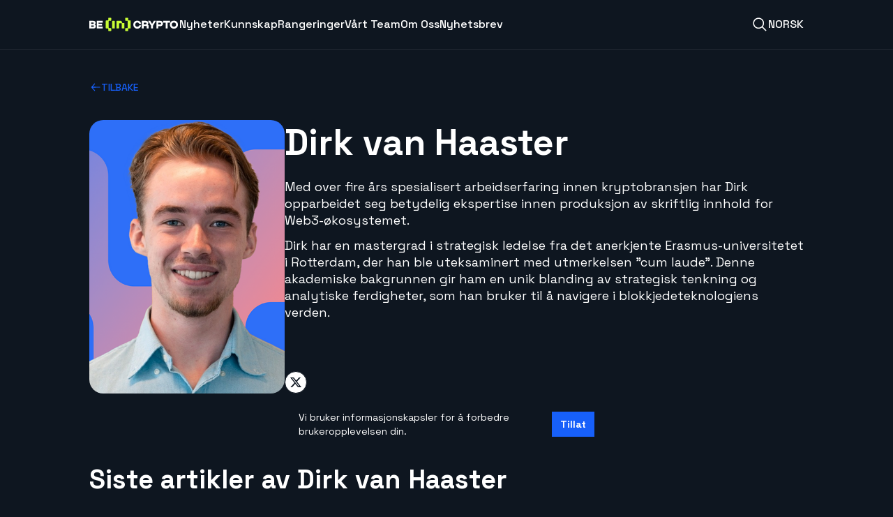

--- FILE ---
content_type: text/html; charset=UTF-8
request_url: https://no.beincrypto.com/author/dirk_van_haaster/
body_size: 24918
content:
<!doctype html>
<html lang="nb-NO" class="scroll-smooth">
  <head>
  <meta charset="utf-8">
  <meta http-equiv="x-ua-compatible" content="ie=edge">
  <meta name="viewport" content="width=device-width, initial-scale=1, shrink-to-fit=no">
  <link rel="preconnect" href="https://www.googletagmanager.com" crossorigin>
  <link rel="preconnect" href="https://connect.facebook.net" crossorigin>
  <link rel="preconnect" href="https://fonts.googleapis.com" crossorigin>
  <link rel="preconnect" href="https://servedbyadbutler.com" crossorigin>
  <style id="bic-critical-css">hr{border-top-width:1px;color:inherit;height:0}h2,h3{font-size:inherit;font-weight:inherit}figure,h2,h3,hr,p,ul{margin:0}ul{list-style:none;padding:0}.h7{font-size:1.25rem;font-weight:500;line-height:1.75rem}.h7,.p5{font-family:Space Grotesk,sans-serif}.p5{font-size:.75rem;font-weight:400;line-height:1rem}.btn{align-items:center;-moz-column-gap:.75rem;column-gap:.75rem;display:inline-flex;justify-content:center;padding:.75rem 1rem}.btn,.btn-3{font-family:Space Grotesk,sans-serif}.btn-3{font-size:.75rem;font-weight:700;line-height:1rem;text-transform:uppercase}.-left-2{left:-.5rem}.-top-2{top:-.5rem}.mx-3{margin-left:.75rem;margin-right:.75rem}.my-4{margin-bottom:1rem;margin-top:1rem}.\!mb-0{margin-bottom:0!important}.-ml-2{margin-left:-.5rem}.-mr-5{margin-right:-1.25rem}.ml-auto{margin-left:auto}.mt-2{margin-top:.5rem}.mt-6{margin-top:1.5rem}.max-w-full{max-width:100%}.rounded-r{border-bottom-right-radius:4px;border-top-right-radius:4px}.border-grey-300{--tw-border-opacity:1;border-color:rgb(204 204 204/var(--tw-border-opacity))}.bg-dark-grey-500{--tw-bg-opacity:1;background-color:rgb(37 44 53/var(--tw-bg-opacity))}.py-4\.5{padding-bottom:1.125rem;padding-top:1.125rem}.\!pl-0{padding-left:0!important}.pb-2{padding-bottom:.5rem}.pb-2\.5{padding-bottom:.625rem}.pb-3{padding-bottom:.75rem}.pl-3{padding-left:.75rem}.pr-3{padding-right:.75rem}.\!text-black{color:rgb(0 0 0/var(--tw-text-opacity))!important}.\!text-black,.\!text-white{--tw-text-opacity:1!important}.\!text-white{color:rgb(255 255 255/var(--tw-text-opacity))!important}.text-grey-500{--tw-text-opacity:1;color:rgb(153 153 153/var(--tw-text-opacity))}.overflow-auto,.overflow-y-auto{scroll-behavior:smooth;scroll-margin-bottom:.75rem}.overflow-auto::-webkit-scrollbar,.overflow-y-auto::-webkit-scrollbar{height:.3125rem;width:.3125rem}.overflow-auto::-webkit-scrollbar-track,.overflow-y-auto::-webkit-scrollbar-track{--tw-bg-opacity:1;background-color:rgb(240 240 240/var(--tw-bg-opacity))}.overflow-auto::-webkit-scrollbar-thumb,.overflow-y-auto::-webkit-scrollbar-thumb{border-radius:48px;overflow:hidden;--tw-bg-opacity:1;background-clip:padding-box;background-color:rgb(204 204 204/var(--tw-bg-opacity))}.overflow-auto::-webkit-scrollbar-corner,.overflow-y-auto::-webkit-scrollbar-corner{--tw-bg-opacity:1;background-color:rgb(240 240 240/var(--tw-bg-opacity))}.ad-wrapper.ad-shortcode-1{border-bottom-width:1px;border-top-width:1px;margin:.75rem -1rem;--tw-border-opacity:1;border-color:rgb(204 204 204/var(--tw-border-opacity));padding-bottom:.75rem;padding-top:.75rem}.bic_home_page_after_main_image_ad{align-items:center;display:none;flex-direction:column;overflow:hidden;text-align:center}.bic_home_page_after_main_image_ad>div{max-width:100%}.most-read-content ul li{display:none}.most-read-content ul li:nth-child(-n+3){display:list-item}.before\:\!hidden:before{content:var(--tw-content);display:none!important}h1,h3{font-size:inherit;font-weight:inherit}figure,h1,h3,p{margin:0}h3{font-family:Space Grotesk,sans-serif;font-size:2rem;font-weight:700;line-height:2.5rem}.mt-1{margin-top:.25rem}.border-grey-500{--tw-border-opacity:1;border-color:rgb(153 153 153/var(--tw-border-opacity))}.bg-bright-red-600{--tw-bg-opacity:1;background-color:rgb(228 66 88/var(--tw-bg-opacity))}.py-0\.5{padding-bottom:.125rem;padding-top:.125rem}.text-5{font-size:1.25rem;line-height:1.75rem}.font-semibold{font-weight:600}.in-brief-block{border-left-width:4px;list-style-type:none;margin-bottom:0;width:100%;--tw-border-opacity:1;border-color:rgb(23 96 250/var(--tw-border-opacity));font-size:1rem;font-weight:600;line-height:1.5rem;padding-left:1.5rem}.in-brief-block__row{border-bottom-width:1px;margin-bottom:1.25rem;--tw-border-opacity:1;border-color:rgb(204 204 204/var(--tw-border-opacity));padding-bottom:.5rem}.in-brief-block__row.last{border-bottom-width:0;margin-bottom:0;padding-bottom:0}*,:after,:before{border:0 solid #e5e7eb;box-sizing:border-box}:after,:before{--tw-content:""}:host,html{line-height:1.5;-webkit-text-size-adjust:100%;font-family:Space Grotesk,sans-serif;font-feature-settings:normal;font-variation-settings:normal;-moz-tab-size:4;-o-tab-size:4;tab-size:4}body{line-height:inherit;margin:0}h1,h2{font-size:inherit;font-weight:inherit}a{color:inherit;text-decoration:inherit}b{font-weight:bolder}small{font-size:80%}button,input{color:inherit;font-family:inherit;font-feature-settings:inherit;font-size:100%;font-variation-settings:inherit;font-weight:inherit;line-height:inherit;margin:0;padding:0}button{text-transform:none}[type=button],[type=submit],button{-webkit-appearance:button;background-color:transparent;background-image:none}:-moz-focusring{outline:auto}:-moz-ui-invalid{box-shadow:none}::-webkit-inner-spin-button,::-webkit-outer-spin-button{height:auto}[type=search]{-webkit-appearance:textfield;outline-offset:-2px}::-webkit-search-decoration{-webkit-appearance:none}::-webkit-file-upload-button{-webkit-appearance:button;font:inherit}figure,h1,h2,ol,p,ul{margin:0}ol,ul{list-style:none;padding:0}input::-moz-placeholder{color:#9ca3af}img,svg{display:block;vertical-align:middle}img{height:auto;max-width:100%}[type=search]{-webkit-appearance:none;-moz-appearance:none;appearance:none;background-color:#fff;border-color:#6b7280;border-radius:0;border-width:1px;font-size:1rem;line-height:1.5rem;padding:.5rem .75rem;--tw-shadow:0 0 #0000}input::-moz-placeholder{color:#6b7280;opacity:1}::-webkit-datetime-edit-fields-wrapper{padding:0}::-webkit-date-and-time-value{min-height:1.5em}[type=checkbox]{-webkit-appearance:none;-moz-appearance:none;appearance:none;background-color:#fff;background-origin:border-box;border-color:#6b7280;border-width:1px;color:#1760fa;display:inline-block;flex-shrink:0;height:1rem;padding:0;-webkit-print-color-adjust:exact;print-color-adjust:exact;vertical-align:middle;width:1rem;--tw-shadow:0 0 #0000;border-radius:0}*,:after,:before{--tw-border-spacing-x:0;--tw-border-spacing-y:0;--tw-translate-x:0;--tw-translate-y:0;--tw-rotate:0;--tw-skew-x:0;--tw-skew-y:0;--tw-scale-x:1;--tw-scale-y:1;--tw-pan-x: ;--tw-pan-y: ;--tw-pinch-zoom: ;--tw-scroll-snap-strictness:proximity;--tw-gradient-from-position: ;--tw-gradient-via-position: ;--tw-gradient-to-position: ;--tw-ordinal: ;--tw-slashed-zero: ;--tw-numeric-figure: ;--tw-numeric-spacing: ;--tw-numeric-fraction: ;--tw-ring-inset: ;--tw-ring-offset-width:0px;--tw-ring-offset-color:#fff;--tw-ring-color:rgba(100,161,252,.5);--tw-ring-offset-shadow:0 0 #0000;--tw-ring-shadow:0 0 #0000;--tw-shadow:0 0 #0000;--tw-shadow-colored:0 0 #0000;--tw-blur: ;--tw-brightness: ;--tw-contrast: ;--tw-grayscale: ;--tw-hue-rotate: ;--tw-invert: ;--tw-saturate: ;--tw-sepia: ;--tw-drop-shadow: ;--tw-backdrop-blur: ;--tw-backdrop-brightness: ;--tw-backdrop-contrast: ;--tw-backdrop-grayscale: ;--tw-backdrop-hue-rotate: ;--tw-backdrop-invert: ;--tw-backdrop-opacity: ;--tw-backdrop-saturate: ;--tw-backdrop-sepia: }::backdrop{--tw-border-spacing-x:0;--tw-border-spacing-y:0;--tw-translate-x:0;--tw-translate-y:0;--tw-rotate:0;--tw-skew-x:0;--tw-skew-y:0;--tw-scale-x:1;--tw-scale-y:1;--tw-pan-x: ;--tw-pan-y: ;--tw-pinch-zoom: ;--tw-scroll-snap-strictness:proximity;--tw-gradient-from-position: ;--tw-gradient-via-position: ;--tw-gradient-to-position: ;--tw-ordinal: ;--tw-slashed-zero: ;--tw-numeric-figure: ;--tw-numeric-spacing: ;--tw-numeric-fraction: ;--tw-ring-inset: ;--tw-ring-offset-width:0px;--tw-ring-offset-color:#fff;--tw-ring-color:rgba(100,161,252,.5);--tw-ring-offset-shadow:0 0 #0000;--tw-ring-shadow:0 0 #0000;--tw-shadow:0 0 #0000;--tw-shadow-colored:0 0 #0000;--tw-blur: ;--tw-brightness: ;--tw-contrast: ;--tw-grayscale: ;--tw-hue-rotate: ;--tw-invert: ;--tw-saturate: ;--tw-sepia: ;--tw-drop-shadow: ;--tw-backdrop-blur: ;--tw-backdrop-brightness: ;--tw-backdrop-contrast: ;--tw-backdrop-grayscale: ;--tw-backdrop-hue-rotate: ;--tw-backdrop-invert: ;--tw-backdrop-opacity: ;--tw-backdrop-saturate: ;--tw-backdrop-sepia: }.container{padding-inline:1rem}h1{font-size:2.75rem;line-height:3.5rem}h1,h2{font-family:Space Grotesk,sans-serif;font-weight:700}h2{font-size:2.375rem;line-height:2.875rem}.h4{font-size:1.75rem;line-height:2rem}.h4,.h6{font-family:Space Grotesk,sans-serif;font-weight:700}.h6{font-size:1.5rem;line-height:1.75rem}.s1{font-family:Space Grotesk,sans-serif;font-size:1.125rem;font-weight:700;line-height:1.5rem}.s1--medium{font-weight:500}.s2{font-family:Space Grotesk,sans-serif;font-size:1rem;font-weight:700;line-height:1.5rem}.s2--medium{font-weight:500}.s3{font-family:Space Grotesk,sans-serif;font-size:.875rem;font-weight:700;line-height:1.25rem;text-transform:uppercase}.s3--medium{font-weight:500}.s3--normal-case{text-transform:none}.s4{font-family:Space Grotesk,sans-serif;font-size:.75rem;font-weight:500;line-height:1rem;text-transform:uppercase}.s4--normal-case{text-transform:none}.p3{font-family:Space Grotesk,sans-serif;font-size:1rem;font-weight:400;line-height:1.5rem}.p3--ns{font-family:Noto Sans,sans-serif}.p4{font-family:Space Grotesk,sans-serif;font-size:.875rem;font-weight:400;line-height:1.25rem}.p4--ns{font-family:Noto Sans,sans-serif}.p6{font-family:Space Grotesk,sans-serif;font-size:.6875rem;font-weight:400;line-height:1rem}.p6--ns{font-family:Noto Sans,sans-serif}.btn-1{font-family:Space Grotesk,sans-serif;font-size:.875rem;font-weight:700;line-height:1.25rem;text-transform:uppercase}.sr-only{height:1px;margin:-1px;overflow:hidden;padding:0;position:absolute;width:1px;clip:rect(0,0,0,0);border-width:0;white-space:nowrap}.fixed{position:fixed}.absolute{position:absolute}.relative{position:relative}.-left-8{left:-2rem}.-top-px{top:-1px}.bottom-0{bottom:0}.left-0{left:0}.left-1{left:.25rem}.left-1\/2{left:50%}.left-3{left:.75rem}.right-0{right:0}.right-1\/2{right:50%}.right-3{right:.75rem}.right-5{right:1.25rem}.top-0{top:0}.top-2\.5{top:.625rem}.top-3{top:.75rem}.top-5{top:1.25rem}.top-9{top:2.25rem}.top-full{top:100%}.-z-10{z-index:-10}.z-10{z-index:10}.z-20{z-index:20}.z-30{z-index:30}.z-50{z-index:50}.z-800{z-index:800}.-mx-2{margin-left:-.5rem;margin-right:-.5rem}.-mx-4{margin-left:-1rem;margin-right:-1rem}.mx-1{margin-left:.25rem;margin-right:.25rem}.my-10{margin-bottom:2.5rem;margin-top:2.5rem}.my-2{margin-bottom:.5rem;margin-top:.5rem}.-mb-2{margin-bottom:-.5rem}.-mb-px{margin-bottom:-1px}.-ml-\[50vw\]{margin-left:-50vw}.-ml-px{margin-left:-1px}.-mr-\[50vw\]{margin-right:-50vw}.-mt-2{margin-top:-.5rem}.-mt-px{margin-top:-1px}.mb-0{margin-bottom:0}.mb-1{margin-bottom:.25rem}.mb-10{margin-bottom:2.5rem}.mb-2{margin-bottom:.5rem}.mb-3{margin-bottom:.75rem}.mb-4{margin-bottom:1rem}.mb-5{margin-bottom:1.25rem}.mb-6{margin-bottom:1.5rem}.ml-1{margin-left:.25rem}.ml-2{margin-left:.5rem}.ml-3{margin-left:.75rem}.ml-4{margin-left:1rem}.mr-1{margin-right:.25rem}.mr-2{margin-right:.5rem}.mr-3{margin-right:.75rem}.mr-4{margin-right:1rem}.mr-6{margin-right:1.5rem}.mr-9{margin-right:2.25rem}.mt-2\.5{margin-top:.625rem}.mt-3{margin-top:.75rem}.mt-4{margin-top:1rem}.mt-5{margin-top:1.25rem}.block{display:block}.inline-block{display:inline-block}.inline{display:inline}.flex{display:flex}.inline-flex{display:inline-flex}.hidden{display:none}.aspect-square{aspect-ratio:1/1}.h-2\.5{height:.625rem}.h-22\.5{height:5.625rem}.h-3{height:.75rem}.h-4{height:1rem}.h-4\.5{height:1.125rem}.h-5{height:1.25rem}.h-6{height:1.5rem}.h-60{height:15rem}.h-7\.5{height:1.875rem}.h-8{height:2rem}.h-9{height:2.25rem}.h-\[calc\(100\%\+2px\)\]{height:calc(100% + 2px)}.h-\[calc\(100\%-52px\)\]{height:calc(100% - 52px)}.h-auto{height:auto}.h-full{height:100%}.h-full-px{height:calc(100% + 1px)}.h-px{height:1px}.h-screen{height:100vh}.max-h-4{max-height:1rem}.max-h-64{max-height:16rem}.max-h-8{max-height:2rem}.min-h-12{min-height:3rem}.min-h-6{min-height:1.5rem}.w-1\.25{width:.3125rem}.w-2\.5{width:.625rem}.w-3{width:.75rem}.w-4{width:1rem}.w-4\.5{width:1.125rem}.w-44{width:11rem}.w-5{width:1.25rem}.w-56{width:14rem}.w-6{width:1.5rem}.w-7\.5{width:1.875rem}.w-8{width:2rem}.w-\[1300px\]{width:1300px}.w-\[calc\(100\%\+32px\)\]{width:calc(100% + 32px)}.w-\[calc\(100\%-4px\)\]{width:calc(100% - 4px)}.w-auto{width:auto}.w-fit{width:-moz-fit-content;width:fit-content}.w-full{width:100%}.w-screen{width:100vw}.min-w-32{min-width:8rem}.min-w-4{min-width:1rem}.min-w-5{min-width:1.25rem}.min-w-6{min-width:1.5rem}.max-w-28{max-width:7rem}.max-w-4{max-width:1rem}.max-w-8{max-width:2rem}.shrink-0{flex-shrink:0}.flex-grow{flex-grow:1}.-translate-x-1\/3{transform:translate(var(--tw-translate-x),var(--tw-translate-y)) rotate(var(--tw-rotate)) skewX(var(--tw-skew-x)) skewY(var(--tw-skew-y)) scaleX(var(--tw-scale-x)) scaleY(var(--tw-scale-y));--tw-translate-x:-33.333333%}.-translate-y-1\/2,.-translate-y-2\/4{--tw-translate-y:-50%}.-translate-y-1\/2,.-translate-y-2\/4,.rotate-0{transform:translate(var(--tw-translate-x),var(--tw-translate-y)) rotate(var(--tw-rotate)) skewX(var(--tw-skew-x)) skewY(var(--tw-skew-y)) scaleX(var(--tw-scale-x)) scaleY(var(--tw-scale-y))}.rotate-0{--tw-rotate:0deg}@keyframes spin{to{transform:rotate(1turn)}}.animate-spin{animation:spin 1s linear infinite}.list-none{list-style-type:none}.appearance-none{-webkit-appearance:none;-moz-appearance:none;appearance:none}.flex-col{flex-direction:column}.flex-wrap{flex-wrap:wrap}.items-start{align-items:flex-start}.items-center{align-items:center}.items-baseline{align-items:baseline}.justify-end{justify-content:flex-end}.justify-center{justify-content:center}.justify-between{justify-content:space-between}.gap-2{gap:.5rem}.gap-4{gap:1rem}.gap-x-1\.5{-moz-column-gap:.375rem;column-gap:.375rem}.gap-x-2{-moz-column-gap:.5rem;column-gap:.5rem}.gap-x-2\.5{-moz-column-gap:.625rem;column-gap:.625rem}.gap-x-3{-moz-column-gap:.75rem;column-gap:.75rem}.gap-x-3\.5{-moz-column-gap:.875rem;column-gap:.875rem}.gap-x-4{-moz-column-gap:1rem;column-gap:1rem}.gap-x-5{-moz-column-gap:1.25rem;column-gap:1.25rem}.gap-x-6{-moz-column-gap:1.5rem;column-gap:1.5rem}.gap-y-1{row-gap:.25rem}.gap-y-10{row-gap:2.5rem}.gap-y-3{row-gap:.75rem}.overflow-auto{overflow:auto}.overflow-hidden{overflow:hidden}.overflow-x-auto{overflow-x:auto}.overflow-y-auto{overflow-y:auto}.overflow-x-hidden{overflow-x:hidden}.scroll-smooth{scroll-behavior:smooth}.truncate{overflow:hidden;text-overflow:ellipsis}.truncate,.whitespace-nowrap{white-space:nowrap}.rounded{border-radius:4px}.rounded-7xl{border-radius:100px}.rounded-full{border-radius:9999px}.rounded-lg{border-radius:8px}.rounded-md{border-radius:6px}.rounded-sm{border-radius:2px}.rounded-xl{border-radius:12px}.border{border-width:1px}.border-b{border-bottom-width:1px}.border-t{border-top-width:1px}.border-none{border-style:none}.border-blue-600{--tw-border-opacity:1;border-color:rgb(23 96 250/var(--tw-border-opacity))}.border-blue-700{--tw-border-opacity:1;border-color:rgb(10 79 224/var(--tw-border-opacity))}.border-dark-grey-700{--tw-border-opacity:1;border-color:rgb(14 22 32/var(--tw-border-opacity))}.border-grey-200{--tw-border-opacity:1;border-color:rgb(235 235 235/var(--tw-border-opacity))}.border-grey-400{--tw-border-opacity:1;border-color:rgb(181 181 181/var(--tw-border-opacity))}.border-transparent{border-color:transparent}.border-y-grey-200{--tw-border-opacity:1;border-bottom-color:rgb(235 235 235/var(--tw-border-opacity));border-top-color:rgb(235 235 235/var(--tw-border-opacity))}.border-b-grey-200{--tw-border-opacity:1;border-bottom-color:rgb(235 235 235/var(--tw-border-opacity))}.border-b-grey-300{--tw-border-opacity:1;border-bottom-color:rgb(204 204 204/var(--tw-border-opacity))}.border-t-black{--tw-border-opacity:1;border-top-color:rgb(0 0 0/var(--tw-border-opacity))}.border-t-grey-200{--tw-border-opacity:1;border-top-color:rgb(235 235 235/var(--tw-border-opacity))}.bg-black\/30{background-color:rgba(0,0,0,.3)}.bg-blue-200{--tw-bg-opacity:1;background-color:rgb(232 239 255/var(--tw-bg-opacity))}.bg-blue-600{--tw-bg-opacity:1;background-color:rgb(23 96 250/var(--tw-bg-opacity))}.bg-dark-grey-700{--tw-bg-opacity:1;background-color:rgb(14 22 32/var(--tw-bg-opacity))}.bg-grey-100{--tw-bg-opacity:1;background-color:rgb(240 240 240/var(--tw-bg-opacity))}.bg-grey-200{--tw-bg-opacity:1;background-color:rgb(235 235 235/var(--tw-bg-opacity))}.bg-grey-400{--tw-bg-opacity:1;background-color:rgb(181 181 181/var(--tw-bg-opacity))}.bg-lime-600{--tw-bg-opacity:1;background-color:rgb(201 253 53/var(--tw-bg-opacity))}.bg-transparent{background-color:transparent}.bg-white{--tw-bg-opacity:1;background-color:rgb(255 255 255/var(--tw-bg-opacity))}.bg-gradient-r-l-white{background-image:linear-gradient(270deg,#fff,hsla(0,0%,100%,.839) 28.35%,hsla(0,0%,100%,.575) 63.92%,hsla(0,0%,100%,0) 98.98%)}.fill-blue-700{fill:#0a4fe0}.fill-grey-100{fill:#f0f0f0}.fill-grey-300{fill:#ccc}.fill-grey-600{fill:#7f7f7f}.object-cover{-o-object-fit:cover;object-fit:cover}.p-0{padding:0}.p-1{padding:.25rem}.p-2{padding:.5rem}.p-3{padding:.75rem}.px-0{padding-left:0;padding-right:0}.px-2{padding-left:.5rem;padding-right:.5rem}.px-3{padding-left:.75rem;padding-right:.75rem}.px-3\.5{padding-left:.875rem;padding-right:.875rem}.px-4{padding-left:1rem;padding-right:1rem}.px-5{padding-left:1.25rem;padding-right:1.25rem}.py-1{padding-bottom:.25rem;padding-top:.25rem}.py-1\.5{padding-bottom:.375rem;padding-top:.375rem}.py-2{padding-bottom:.5rem;padding-top:.5rem}.py-2\.5{padding-bottom:.625rem;padding-top:.625rem}.py-3{padding-bottom:.75rem;padding-top:.75rem}.py-4{padding-bottom:1rem;padding-top:1rem}.py-6{padding-bottom:1.5rem;padding-top:1.5rem}.pb-4{padding-bottom:1rem}.pb-6{padding-bottom:1.5rem}.pl-0{padding-left:0}.pl-10{padding-left:2.5rem}.pl-2{padding-left:.5rem}.pr-11{padding-right:2.75rem}.pr-2{padding-right:.5rem}.pr-8{padding-right:2rem}.pt-0{padding-top:0}.pt-2{padding-top:.5rem}.pt-2\.5{padding-top:.625rem}.pt-5{padding-top:1.25rem}.pt-9{padding-top:2.25rem}.text-left{text-align:left}.text-center{text-align:center}.align-middle{vertical-align:middle}.font-body{font-family:Noto Sans,sans-serif}.font-sans{font-family:Space Grotesk,sans-serif}.text-2\.5{font-size:.625rem;line-height:.875rem}.text-3{font-size:.75rem;line-height:1rem}.text-3\.5{font-size:.875rem;line-height:1.25rem}.text-4\.5{font-size:1.125rem;line-height:1.5rem}.text-7{font-size:1.75rem;line-height:2rem}.font-bold{font-weight:700}.font-medium{font-weight:500}.font-normal{font-weight:400}.uppercase{text-transform:uppercase}.leading-4\.5{line-height:1.125rem}.leading-5{line-height:1.25rem}.leading-6{line-height:1.5rem}.leading-7{line-height:1.75rem}.leading-none{line-height:1}.text-blue-600{--tw-text-opacity:1;color:rgb(23 96 250/var(--tw-text-opacity))}.text-blue-700{--tw-text-opacity:1;color:rgb(10 79 224/var(--tw-text-opacity))}.text-currentColor{color:currentColor}.text-dark-grey-700{--tw-text-opacity:1;color:rgb(14 22 32/var(--tw-text-opacity))}.text-grey-600{--tw-text-opacity:1;color:rgb(127 127 127/var(--tw-text-opacity))}.text-grey-700{--tw-text-opacity:1;color:rgb(79 80 79/var(--tw-text-opacity))}.text-grey-900{--tw-text-opacity:1;color:rgb(17 25 40/var(--tw-text-opacity))}.text-lime-600{--tw-text-opacity:1;color:rgb(201 253 53/var(--tw-text-opacity))}.text-transparent{color:transparent}.text-white{--tw-text-opacity:1;color:rgb(255 255 255/var(--tw-text-opacity))}.underline{text-decoration-line:underline}.no-underline{text-decoration-line:none}.placeholder-grey-600::-moz-placeholder{--tw-placeholder-opacity:1;color:rgb(127 127 127/var(--tw-placeholder-opacity))}.shadow-menu{box-shadow:var(--tw-ring-offset-shadow,0 0 #0000),var(--tw-ring-shadow,0 0 #0000),var(--tw-shadow);--tw-shadow:0px 4px 18px rgba(0,0,0,.15);--tw-shadow-colored:0px 4px 18px var(--tw-shadow-color)}.outline-0{outline-width:0}.clip-path-bevel-t-r-2x{-webkit-clip-path:polygon(0 0,calc(100% - 16px) 0,100% 16px,100% 100%,100% 100%,0 100%,0 100%,0 0);clip-path:polygon(0 0,calc(100% - 16px) 0,100% 16px,100% 100%,100% 100%,0 100%,0 100%,0 0)}.container{margin-left:auto;margin-right:auto}.entry-content img{width:100%}.overflow-auto,.overflow-x-auto,.overflow-y-auto{scroll-behavior:smooth;scroll-margin-bottom:.75rem}.overflow-auto::-webkit-scrollbar,.overflow-x-auto::-webkit-scrollbar,.overflow-y-auto::-webkit-scrollbar{height:.3125rem;width:.3125rem}.overflow-auto::-webkit-scrollbar-track,.overflow-x-auto::-webkit-scrollbar-track,.overflow-y-auto::-webkit-scrollbar-track{--tw-bg-opacity:1;background-color:rgb(240 240 240/var(--tw-bg-opacity))}.overflow-auto::-webkit-scrollbar-thumb,.overflow-x-auto::-webkit-scrollbar-thumb,.overflow-y-auto::-webkit-scrollbar-thumb{border-radius:48px;overflow:hidden;--tw-bg-opacity:1;background-clip:padding-box;background-color:rgb(204 204 204/var(--tw-bg-opacity))}.overflow-auto::-webkit-scrollbar-corner,.overflow-x-auto::-webkit-scrollbar-corner,.overflow-y-auto::-webkit-scrollbar-corner{--tw-bg-opacity:1;background-color:rgb(240 240 240/var(--tw-bg-opacity))}.scroll-hidden::-webkit-scrollbar{display:none}@font-face{font-display:block;font-family:icomoon;font-style:normal;font-weight:400;src:url(../fonts/icons/icomoon.eot);src:url(../fonts/icons/icomoon.eot) format("embedded-open"),url(../fonts/icons/icomoon.ttf) format("true"),url(../fonts/icons/icomoon.woff) format("woff"),url(../fonts/icons/icomoon.svg#icomoon) format("svg")}[class^=icon-]{font-family:icomoon,sans-serif!important;speak:never;font-style:normal;font-variant:normal;font-weight:400;line-height:1;text-transform:none;-webkit-font-smoothing:antialiased;-moz-osx-font-smoothing:grayscale}.icon-clock:before{content:""}input[type=search]::-webkit-search-cancel-button{-webkit-appearance:none;appearance:none}label{display:block;font-family:Space Grotesk,sans-serif;font-size:1.125rem;font-weight:400;line-height:1.5rem;margin-bottom:.625rem}.wp-block-bic-block-toc .bic_toc__itemswrap ul{padding-left:0}.wp-block-bic-block-toc .ht_toc_list .ht_toc_child_list{display:block;padding-left:2.25rem;padding-top:1rem;width:100%}.wp-block-bic-block-toc .ht_toc_list .ht_toc_child_list:empty{display:none}.ad-wrapper{align-items:center;display:flex;flex-direction:column;margin-bottom:2rem;text-align:center}.ad-wrapper.ad-after-header{margin-bottom:0}.ad-wrapper small{display:inline-block;font-family:Space Grotesk,sans-serif;font-family:Noto Sans,sans-serif;font-size:.875rem;font-weight:400;line-height:1.25rem;--tw-text-opacity:1;color:rgb(204 204 204/var(--tw-text-opacity))}.ad-wrapper small:first-child{margin-bottom:.25rem}.ad-wrapper small:last-child{margin-top:.25rem}.ad-wrapper.ad-before-header{margin-bottom:0}.ad-wrapper-m{display:inline-block;height:6rem;width:20rem}#amp-user-notification1{min-height:3.75rem;position:absolute;top:0;width:100%;z-index:50}#amp-user-notification1 .wrap{align-items:center;display:flex;justify-content:space-between;--tw-bg-opacity:1;background-color:rgb(14 22 32/var(--tw-bg-opacity));font-size:.875rem;line-height:1.25rem;padding:.75rem;--tw-text-opacity:1;color:rgb(255 255 255/var(--tw-text-opacity))}#amp-user-notification1 .wrap p{margin-bottom:auto}#amp-user-notification1 .wrap button{margin-left:.75rem;--tw-bg-opacity:1;background-color:rgb(23 96 250/var(--tw-bg-opacity));font-weight:700;padding:.5rem .75rem;--tw-text-opacity:1;color:rgb(255 255 255/var(--tw-text-opacity))}.bevel-small-tl-br{width:100%;--tw-bg-opacity:1;background-color:rgb(204 204 204/var(--tw-bg-opacity));-webkit-clip-path:polygon(23px 0,100% 0,100% 23px,100% calc(100% - 23px),calc(100% - 23px) 100%,23px 100%,0 100%,0 23px);clip-path:polygon(23px 0,100% 0,100% 23px,100% calc(100% - 23px),calc(100% - 23px) 100%,23px 100%,0 100%,0 23px);padding:1px}.bevel-small-inner-tl-br{-webkit-clip-path:polygon(22px 0,100% 0,100% 22px,100% calc(100% - 22px),calc(100% - 22px) 100%,22px 100%,0 100%,0 22px);clip-path:polygon(22px 0,100% 0,100% 22px,100% calc(100% - 22px),calc(100% - 22px) 100%,22px 100%,0 100%,0 22px)}.label-style_1 .cont-wrapper{padding-top:1rem}.label-style_1 .label2{display:none}.\[\&_p\]\:p3 p{font-family:Space Grotesk,sans-serif;font-size:1rem;font-weight:400;line-height:1.5rem}.\[\&_p\]\:p3--ns p{font-family:Noto Sans,sans-serif}.placeholder\:text-grey-600::-moz-placeholder{--tw-text-opacity:1;color:rgb(127 127 127/var(--tw-text-opacity))}.before\:absolute:before{content:var(--tw-content);position:absolute}.before\:left-0:before{content:var(--tw-content);left:0}.before\:top-0:before{content:var(--tw-content);top:0}.before\:top-3\.25:before{content:var(--tw-content);top:.8125rem}.before\:block:before{content:var(--tw-content);display:block}.before\:hidden:before{content:var(--tw-content);display:none}.before\:h-2\.5:before{content:var(--tw-content);height:.625rem}.before\:h-full:before{content:var(--tw-content);height:100%}.before\:w-0:before{content:var(--tw-content);width:0}.before\:w-full:before{content:var(--tw-content);width:100%}.before\:translate-x-1:before{--tw-translate-x:0.25rem}.before\:translate-x-1:before,.before\:translate-y-1:before{content:var(--tw-content);transform:translate(var(--tw-translate-x),var(--tw-translate-y)) rotate(var(--tw-rotate)) skewX(var(--tw-skew-x)) skewY(var(--tw-skew-y)) scaleX(var(--tw-scale-x)) scaleY(var(--tw-scale-y))}.before\:translate-y-1:before{--tw-translate-y:0.25rem}.before\:rounded-sm:before{border-radius:2px;content:var(--tw-content)}.before\:rounded-xl:before{border-radius:12px;content:var(--tw-content)}.before\:bg-blue-600:before{content:var(--tw-content);--tw-bg-opacity:1;background-color:rgb(23 96 250/var(--tw-bg-opacity))}.before\:bg-lime-600:before{content:var(--tw-content);--tw-bg-opacity:1;background-color:rgb(201 253 53/var(--tw-bg-opacity))}.before\:transition-all:before{content:var(--tw-content)}.first\:border-t-0:first-child{border-top-width:0}.last\:mb-0:last-child{margin-bottom:0}.\[\&\>li\:nth-last-child\(2\)\>span\]\:text-grey-600>li:nth-last-child(2)>span{--tw-text-opacity:1;color:rgb(127 127 127/var(--tw-text-opacity))}.\[\&_a\:not\(\[class\*\=btn\]\)\]\:text-blue-600 a:not([class*=btn]){--tw-text-opacity:1;color:rgb(23 96 250/var(--tw-text-opacity))}.\[\&_p\]\:\!mb-2 p{margin-bottom:.5rem!important}.\[\&_p\]\:mb-2 p{margin-bottom:.5rem}.\[\&_p\]\:text-3\.5 p{font-size:.875rem;line-height:1.25rem}.ad-wrapper-d{display:none}.ad-wrapper-d-xl{display:none}.ad-wrapper-m{display:inline-block}@media (min-width:640px){.container{max-width:640px;padding-inline:2rem}}@media (min-width:768px){.container{max-width:768px;padding-inline:2rem}#amp-user-notification1{bottom:5rem;left:0;margin-left:auto;margin-right:auto;max-width:28rem;position:fixed;right:0;top:auto}.md\:h5{font-family:Space Grotesk,sans-serif;font-size:1.625rem;font-weight:700;line-height:2rem}.md\:ml-2\.5{margin-left:.625rem}.md\:flex{display:flex}.md\:hidden{display:none}.md\:w-3\/12{width:25%}.md\:w-6\/12{width:50%}.container{max-width:768px;padding-inline:2rem}.ad-wrapper-m{display:none}#amp-user-notification1{bottom:5rem;left:0;margin-left:auto;margin-right:auto;max-width:28rem;position:fixed;right:0;top:auto}.md\:mb-0{margin-bottom:0}.md\:ml-2\.5{margin-left:.625rem}.md\:block{display:block}.md\:hidden{display:none}.md\:overflow-x-visible{overflow-x:visible}.md\:px-4{padding-left:1rem;padding-right:1rem}.container{max-width:768px;padding-inline:2rem}.ad-wrapper-m{display:none}#amp-user-notification1{bottom:5rem;left:0;margin-left:auto;margin-right:auto;max-width:28rem;position:fixed;right:0;top:auto}.md\:h6{font-size:1.5rem;line-height:1.75rem}.md\:h6,.md\:s1{font-family:Space Grotesk,sans-serif;font-weight:700}.md\:s1{font-size:1.125rem;line-height:1.5rem}.md\:s1--medium{font-weight:500}.md\:mb-0{margin-bottom:0}.md\:ml-2\.5{margin-left:.625rem}.md\:mt-4{margin-top:1rem}.md\:block{display:block}.md\:hidden{display:none}.md\:overflow-x-visible{overflow-x:visible}.md\:px-4{padding-left:1rem;padding-right:1rem}.md\:px-5{padding-left:1.25rem;padding-right:1.25rem}.md\:py-5{padding-bottom:1.25rem}.md\:pt-5,.md\:py-5{padding-top:1.25rem}.ad-wrapper-d{display:inline-block}.ad-wrapper-m{display:none}}@media (min-width:1024px){.container{max-width:1024px;padding-inline:2rem}.overflow-auto::-webkit-scrollbar,.overflow-y-auto::-webkit-scrollbar{height:.75rem;width:.75rem}.overflow-auto::-webkit-scrollbar-button,.overflow-y-auto::-webkit-scrollbar-button{display:block;--tw-bg-opacity:1;background-color:rgb(240 240 240/var(--tw-bg-opacity));background-position:50%;background-repeat:no-repeat}.ad-wrapper.ad-shortcode-1{margin-left:0;margin-right:0}.bic_home_page_after_main_image_ad{display:flex}.most-read-content ul li{display:list-item}.lg\:h2{font-size:2.375rem;line-height:2.875rem}.lg\:h2,.lg\:s1{font-family:Space Grotesk,sans-serif;font-weight:700}.lg\:s1{font-size:1.125rem;line-height:1.5rem}.lg\:s1--medium{font-weight:500}.lg\:s2{font-family:Space Grotesk,sans-serif;font-size:1rem;font-weight:700;line-height:1.5rem}.lg\:s2--medium{font-weight:500}.lg\:p3{font-family:Space Grotesk,sans-serif;font-size:1rem;font-weight:400;line-height:1.5rem}.lg\:p3--medium{font-weight:500}.lg\:static{position:static}.lg\:absolute{position:absolute}.lg\:mb-0{margin-bottom:0}.lg\:mt-0{margin-top:0}.lg\:mt-5{margin-top:1.25rem}.lg\:block{display:block}.lg\:inline{display:inline}.lg\:flex{display:flex}.lg\:inline-flex{display:inline-flex}.lg\:hidden{display:none}.lg\:h-0{height:0}.lg\:h-5{height:1.25rem}.lg\:h-6{height:1.5rem}.lg\:h-auto{height:auto}.lg\:max-h-none{max-height:none}.lg\:w-0{width:0}.lg\:w-5{width:1.25rem}.lg\:w-auto{width:auto}.lg\:w-full{width:100%}.lg\:flex-grow{flex-grow:1}.lg\:translate-x-0{transform:translate(var(--tw-translate-x),var(--tw-translate-y)) rotate(var(--tw-rotate)) skewX(var(--tw-skew-x)) skewY(var(--tw-skew-y)) scaleX(var(--tw-scale-x)) scaleY(var(--tw-scale-y));--tw-translate-x:0}.lg\:flex-row{flex-direction:row}.lg\:flex-nowrap{flex-wrap:nowrap}.lg\:items-center{align-items:center}.lg\:justify-start{justify-content:flex-start}.lg\:justify-end{justify-content:flex-end}.lg\:gap-0{gap:0}.lg\:gap-x-10{-moz-column-gap:2.5rem;column-gap:2.5rem}.lg\:gap-x-2{-moz-column-gap:.5rem;column-gap:.5rem}.lg\:gap-x-3{-moz-column-gap:.75rem;column-gap:.75rem}.lg\:overflow-visible{overflow:visible}.lg\:border-t-0{border-top-width:0}.lg\:bg-transparent{background-color:transparent}.lg\:bg-white{--tw-bg-opacity:1;background-color:rgb(255 255 255/var(--tw-bg-opacity))}.lg\:p-2\.75{padding:.6875rem}.lg\:p-4{padding:1rem}.lg\:px-0{padding-left:0;padding-right:0}.lg\:px-5{padding-left:1.25rem;padding-right:1.25rem}.lg\:py-0{padding-bottom:0;padding-top:0}.lg\:py-4{padding-bottom:1rem;padding-top:1rem}.lg\:py-5{padding-bottom:1.25rem;padding-top:1.25rem}.lg\:py-6{padding-bottom:1.5rem;padding-top:1.5rem}.lg\:pl-4{padding-left:1rem}.lg\:pl-7{padding-left:1.75rem}.lg\:pr-5{padding-right:1.25rem}.lg\:pr-6{padding-right:1.5rem}.lg\:pt-2{padding-top:.5rem}.lg\:shadow-menu{box-shadow:var(--tw-ring-offset-shadow,0 0 #0000),var(--tw-ring-shadow,0 0 #0000),var(--tw-shadow);--tw-shadow:0px 4px 18px rgba(0,0,0,.15);--tw-shadow-colored:0px 4px 18px var(--tw-shadow-color)}.container{max-width:1024px;padding-inline:2rem}.overflow-auto::-webkit-scrollbar,.overflow-x-auto::-webkit-scrollbar,.overflow-y-auto::-webkit-scrollbar{height:.75rem;width:.75rem}.overflow-auto::-webkit-scrollbar-button,.overflow-x-auto::-webkit-scrollbar-button,.overflow-y-auto::-webkit-scrollbar-button{display:block;--tw-bg-opacity:1;background-color:rgb(240 240 240/var(--tw-bg-opacity));background-position:50%;background-repeat:no-repeat}.ad-wrapper small:first-child{margin-bottom:.75rem}.ad-wrapper small:last-child{margin-top:.75rem}.lg\:h1{font-size:2.75rem;line-height:3.5rem}.lg\:h1,.lg\:s2{font-family:Space Grotesk,sans-serif;font-weight:700}.lg\:s2{font-size:1rem;line-height:1.5rem}.lg\:s2--medium{font-weight:500}.lg\:p3{font-family:Space Grotesk,sans-serif;font-size:1rem;font-weight:400;line-height:1.5rem}.lg\:p3--medium{font-weight:500}.lg\:static{position:static}.lg\:absolute{position:absolute}.lg\:mb-0{margin-bottom:0}.lg\:mb-3{margin-bottom:.75rem}.lg\:mb-5{margin-bottom:1.25rem}.lg\:ml-auto{margin-left:auto}.lg\:mt-0{margin-top:0}.lg\:block{display:block}.lg\:flex{display:flex}.lg\:inline-flex{display:inline-flex}.lg\:hidden{display:none}.lg\:h-0{height:0}.lg\:h-5{height:1.25rem}.lg\:h-6{height:1.5rem}.lg\:h-auto{height:auto}.lg\:max-h-none{max-height:none}.lg\:w-0{width:0}.lg\:w-4\/12{width:33.333333%}.lg\:w-5{width:1.25rem}.lg\:w-7\/12{width:58.333333%}.lg\:w-auto{width:auto}.lg\:max-w-\[800px\]{max-width:800px}.lg\:flex-grow{flex-grow:1}.lg\:translate-x-0{transform:translate(var(--tw-translate-x),var(--tw-translate-y)) rotate(var(--tw-rotate)) skewX(var(--tw-skew-x)) skewY(var(--tw-skew-y)) scaleX(var(--tw-scale-x)) scaleY(var(--tw-scale-y));--tw-translate-x:0}.lg\:flex-row{flex-direction:row}.lg\:flex-nowrap{flex-wrap:nowrap}.lg\:items-center{align-items:center}.lg\:justify-start{justify-content:flex-start}.lg\:justify-end{justify-content:flex-end}.lg\:gap-0{gap:0}.lg\:gap-x-10{-moz-column-gap:2.5rem;column-gap:2.5rem}.lg\:gap-x-2{-moz-column-gap:.5rem;column-gap:.5rem}.lg\:gap-x-3{-moz-column-gap:.75rem;column-gap:.75rem}.lg\:gap-x-8{-moz-column-gap:2rem;column-gap:2rem}.lg\:overflow-visible{overflow:visible}.lg\:border-t-0{border-top-width:0}.lg\:bg-transparent{background-color:transparent}.lg\:bg-white{--tw-bg-opacity:1;background-color:rgb(255 255 255/var(--tw-bg-opacity))}.lg\:p-2\.75{padding:.6875rem}.lg\:p-4{padding:1rem}.lg\:px-0{padding-left:0;padding-right:0}.lg\:px-8{padding-left:2rem;padding-right:2rem}.lg\:py-0{padding-bottom:0;padding-top:0}.lg\:py-4{padding-bottom:1rem;padding-top:1rem}.lg\:pt-2{padding-top:.5rem}.lg\:shadow-menu{box-shadow:var(--tw-ring-offset-shadow,0 0 #0000),var(--tw-ring-shadow,0 0 #0000),var(--tw-shadow);--tw-shadow:0px 4px 18px rgba(0,0,0,.15);--tw-shadow-colored:0px 4px 18px var(--tw-shadow-color)}.container{max-width:1024px;padding-inline:2rem}.overflow-auto::-webkit-scrollbar,.overflow-x-auto::-webkit-scrollbar,.overflow-y-auto::-webkit-scrollbar{height:.75rem;width:.75rem}.overflow-auto::-webkit-scrollbar-button,.overflow-x-auto::-webkit-scrollbar-button,.overflow-y-auto::-webkit-scrollbar-button{display:block;--tw-bg-opacity:1;background-color:rgb(240 240 240/var(--tw-bg-opacity));background-position:50%;background-repeat:no-repeat}.ad-wrapper small:first-child{margin-bottom:.75rem}.ad-wrapper small:last-child{margin-top:.75rem}.lg\:h1{font-size:2.75rem;line-height:3.5rem}.lg\:h1,.lg\:s2{font-family:Space Grotesk,sans-serif;font-weight:700}.lg\:s2{font-size:1rem;line-height:1.5rem}.lg\:s2--medium{font-weight:500}.lg\:p3{font-family:Space Grotesk,sans-serif;font-size:1rem;font-weight:400;line-height:1.5rem}.lg\:p3--medium{font-weight:500}.lg\:static{position:static}.lg\:absolute{position:absolute}.lg\:mb-0{margin-bottom:0}.lg\:mb-10{margin-bottom:2.5rem}.lg\:mb-3{margin-bottom:.75rem}.lg\:mb-5{margin-bottom:1.25rem}.lg\:ml-auto{margin-left:auto}.lg\:mt-0{margin-top:0}.lg\:block{display:block}.lg\:flex{display:flex}.lg\:inline-flex{display:inline-flex}.lg\:hidden{display:none}.lg\:h-0{height:0}.lg\:h-5{height:1.25rem}.lg\:h-6{height:1.5rem}.lg\:h-auto{height:auto}.lg\:max-h-none{max-height:none}.lg\:w-0{width:0}.lg\:w-4\/12{width:33.333333%}.lg\:w-5{width:1.25rem}.lg\:w-7\/12{width:58.333333%}.lg\:w-auto{width:auto}.lg\:max-w-\[800px\]{max-width:800px}.lg\:flex-grow{flex-grow:1}.lg\:translate-x-0{transform:translate(var(--tw-translate-x),var(--tw-translate-y)) rotate(var(--tw-rotate)) skewX(var(--tw-skew-x)) skewY(var(--tw-skew-y)) scaleX(var(--tw-scale-x)) scaleY(var(--tw-scale-y));--tw-translate-x:0}.lg\:flex-row{flex-direction:row}.lg\:flex-nowrap{flex-wrap:nowrap}.lg\:items-center{align-items:center}.lg\:justify-start{justify-content:flex-start}.lg\:justify-end{justify-content:flex-end}.lg\:gap-0{gap:0}.lg\:gap-x-10{-moz-column-gap:2.5rem;column-gap:2.5rem}.lg\:gap-x-2{-moz-column-gap:.5rem;column-gap:.5rem}.lg\:gap-x-3{-moz-column-gap:.75rem;column-gap:.75rem}.lg\:gap-x-8{-moz-column-gap:2rem;column-gap:2rem}.lg\:overflow-visible{overflow:visible}.lg\:border-t-0{border-top-width:0}.lg\:bg-transparent{background-color:transparent}.lg\:bg-white{--tw-bg-opacity:1;background-color:rgb(255 255 255/var(--tw-bg-opacity))}.lg\:p-2\.75{padding:.6875rem}.lg\:p-4{padding:1rem}.lg\:px-0{padding-left:0;padding-right:0}.lg\:px-8{padding-left:2rem;padding-right:2rem}.lg\:py-0{padding-bottom:0;padding-top:0}.lg\:py-4{padding-bottom:1rem;padding-top:1rem}.lg\:pt-2{padding-top:.5rem}.lg\:shadow-menu{box-shadow:var(--tw-ring-offset-shadow,0 0 #0000),var(--tw-ring-shadow,0 0 #0000),var(--tw-shadow);--tw-shadow:0px 4px 18px rgba(0,0,0,.15);--tw-shadow-colored:0px 4px 18px var(--tw-shadow-color)}}@media (min-width:1300px){.container{max-width:1300px;padding-inline:0}.ad-wrapper-d{display:none}.ad-wrapper-d-xl{display:inline-block}}</style>
        <link rel='preload' href='https://no.beincrypto.com/wp-content/themes/beincrypto-new/dist/styles/main_8980e012.css' as='style' type='text/css' />
        <link rel='preload' href='https://no.beincrypto.com/wp-content/themes/beincrypto-new/dist/scripts/main_2fe4d758.js' as='script' type='text/javascript' />
    <script>const bicAssetPath = 'https://no.beincrypto.com/wp-content/themes/beincrypto-new/dist/';</script><meta name='robots' content='index, follow, max-image-preview:large, max-snippet:-1, max-video-preview:-1' />

<!-- Google Tag Manager for WordPress by gtm4wp.com -->
<script data-cfasync="false" data-pagespeed-no-defer>
	var gtm4wp_datalayer_name = "dataLayer";
	var dataLayer = dataLayer || [];
</script>
<!-- End Google Tag Manager for WordPress by gtm4wp.com -->
	<!-- This site is optimized with the Yoast SEO Premium plugin v24.5 (Yoast SEO v24.5) - https://yoast.com/wordpress/plugins/seo/ -->
	<title>Dirk van Haaster, BeInCrypto Norge</title>
	<link rel="canonical" href="https://no.beincrypto.com/author/dirk_van_haaster/" />
	<link rel="next" href="https://no.beincrypto.com/author/dirk_van_haaster/page/2/" />
	<meta property="og:locale" content="nb_NO" />
	<meta property="og:type" content="profile" />
	<meta property="og:title" content="Dirk van Haaster" />
	<meta property="og:url" content="https://no.beincrypto.com/author/dirk_van_haaster/" />
	<meta property="og:site_name" content="BeInCrypto Norge" />
	<meta property="og:image" content="https://no.beincrypto.com/wp-content/uploads/2024/04/dirk_van_haaster.png" />
	<meta name="twitter:card" content="summary_large_image" />
	<!-- / Yoast SEO Premium plugin. -->


<link rel="manifest" href="/pwa-manifest.json">
<link rel="apple-touch-icon-precomposed" sizes="192x192" href="https://no.beincrypto.com/wp-content/uploads/2024/03/bic_favic.png">
<link rel="alternate" type="application/rss+xml" title="BeInCrypto Norge &raquo; innlegg etter Dirk van Haaster-strøm" href="https://no.beincrypto.com/author/dirk_van_haaster/feed/" />
<style id='wp-emoji-styles-inline-css' type='text/css'>

	img.wp-smiley, img.emoji {
		display: inline !important;
		border: none !important;
		box-shadow: none !important;
		height: 1em !important;
		width: 1em !important;
		margin: 0 0.07em !important;
		vertical-align: -0.1em !important;
		background: none !important;
		padding: 0 !important;
	}
</style>
<link rel='stylesheet' id='sage/main.css-css' href='https://no.beincrypto.com/wp-content/themes/beincrypto-new/dist/styles/main_8980e012.css' type='text/css' media='all' />
<style id='block-visibility-screen-size-styles-inline-css' type='text/css'>
/* Large screens (desktops, 992px and up) */
@media ( min-width: 992px ) {
	.block-visibility-hide-large-screen {
		display: none !important;
	}
}

/* Medium screens (tablets, between 768px and 992px) */
@media ( min-width: 768px ) and ( max-width: 991.98px ) {
	.block-visibility-hide-medium-screen {
		display: none !important;
	}
}

/* Small screens (mobile devices, less than 768px) */
@media ( max-width: 767.98px ) {
	.block-visibility-hide-small-screen {
		display: none !important;
	}
}
</style>
<link rel="https://api.w.org/" href="https://no.beincrypto.com/wp-json/" /><link rel="alternate" title="JSON" type="application/json" href="https://no.beincrypto.com/wp-json/wp/v2/users/4587" /><link rel="EditURI" type="application/rsd+xml" title="RSD" href="https://no.beincrypto.com/xmlrpc.php?rsd" />

<!-- Google Tag Manager for WordPress by gtm4wp.com -->
<!-- GTM Container placement set to manual -->
<script data-cfasync="false" data-pagespeed-no-defer type="text/javascript">
	var dataLayer_content = {"visitorEmail":"","visitorEmailHash":"","visitorRegistrationDate":"","visitorUsername":"","visitorIP":"3.17.25.3","pageTitle":"Dirk van Haaster, BeInCrypto Norge","pagePostType":"post","pagePostType2":"author-post","pagePostAuthorID":4587,"pagePostAuthor":"Dirk van Haaster","postCountOnPage":12,"postCountTotal":24,"pageUdatedByAuthor":"Dmitriy Maiorov","pageTranslatedByAuthor":"Dirk van Haaster"};
	dataLayer.push( dataLayer_content );
</script>
<script data-cfasync="false">
(function(w,d,s,l,i){w[l]=w[l]||[];w[l].push({'gtm.start':
new Date().getTime(),event:'gtm.js'});var f=d.getElementsByTagName(s)[0],
j=d.createElement(s),dl=l!='dataLayer'?'&l='+l:'';j.async=true;j.src=
'//www.googletagmanager.com/gtm.js?id='+i+dl;f.parentNode.insertBefore(j,f);
})(window,document,'script','dataLayer','GTM-M95SQVJ');
</script>
<!-- End Google Tag Manager for WordPress by gtm4wp.com --><style data-el="bic-custom-styles"></style>


<!-- Schema & Structured Data For WP v1.27 - -->
<script type="application/ld+json" class="saswp-schema-markup-output">
[{"@type":"Person","name":"Dirk van Haaster","url":"https://no.beincrypto.com/author/dirk_van_haaster/","sameAs":["cryptohaaster"],"description":"Med over fire års spesialisert arbeidserfaring innen kryptobransjen har Dirk opparbeidet seg betydelig ekspertise innen produksjon av skriftlig innhold for Web3-økosystemet.\r\n\r\nDirk har en mastergrad i strategisk ledelse fra det anerkjente Erasmus-universitetet i Rotterdam, der han ble uteksaminert med utmerkelsen \"cum laude\". Denne akademiske bakgrunnen gir ham en unik blanding av strategisk tenkning og analytiske ferdigheter, som han bruker til å navigere i blokkjedeteknologiens verden."},

{"@context":"https://schema.org/","@graph":[{"@context":"https://schema.org/","@type":"SiteNavigationElement","@id":"https://no.beincrypto.com#Fast Links","name":"Nieuws","url":"https://nl.beincrypto.com/nieuws/"},{"@context":"https://schema.org/","@type":"SiteNavigationElement","@id":"https://no.beincrypto.com#Fast Links","name":"Converteren","url":"/convert/"},{"@context":"https://schema.org/","@type":"SiteNavigationElement","@id":"https://no.beincrypto.com#Fast Links","name":"Exchanges","url":"/exchanges/"},{"@context":"https://schema.org/","@type":"SiteNavigationElement","@id":"https://no.beincrypto.com#Fast Links","name":"Koers","url":"/price/"},{"@context":"https://schema.org/","@type":"SiteNavigationElement","@id":"https://no.beincrypto.com#Fast Links","name":"Leren","url":"https://nl.beincrypto.com/learn/"},{"@context":"https://schema.org/","@type":"SiteNavigationElement","@id":"https://no.beincrypto.com#Fast Links","name":"Ons team","url":"https://nl.beincrypto.com/our-team/"},{"@context":"https://schema.org/","@type":"SiteNavigationElement","@id":"https://no.beincrypto.com#Fast Links","name":"Over ons","url":"https://nl.beincrypto.com/about-us/"}]},

{"@context":"https://schema.org/","@type":"BreadcrumbList","@id":"https://no.beincrypto.com/author/dirk_van_haaster/#breadcrumb","itemListElement":[{"@type":"ListItem","position":1,"item":{"@id":"https://no.beincrypto.com","name":"BeinCrypto France"}},{"@type":"ListItem","position":2,"item":{"@id":"https://no.beincrypto.com/author/dirk_van_haaster/","name":"Dirk van Haaster"}}]}]
</script>

<link rel="icon" href="https://assets.beincrypto.com/img/1PWkLUj4kwReQO3B3eJ6dpUcyG0=/32x32/smart/240cc39d7e2849d588826afc14832be6" sizes="32x32" />
<link rel="icon" href="https://assets.beincrypto.com/img/BJhCgiZZxSHxqjViaWfr54ny7Gc=/192x192/smart/240cc39d7e2849d588826afc14832be6" sizes="192x192" />
<meta name="msapplication-TileImage" content="https://assets.beincrypto.com/img/MS2U-gOh2ygWfYEvr4oWDuSkY_M=/270x270/smart/240cc39d7e2849d588826afc14832be6" />
<meta name="pwaforwp" content="wordpress-plugin"/>
        <meta name="theme-color" content="#b2fd00">
        <meta name="apple-mobile-web-app-title" content="BeinCrypto Nederland">
        <meta name="application-name" content="BeinCrypto Nederland">
        <meta name="apple-mobile-web-app-capable" content="yes">
        <meta name="apple-mobile-web-app-status-bar-style" content="default">
        <meta name="mobile-web-app-capable" content="yes">
        <meta name="apple-touch-fullscreen" content="yes">
<link rel="apple-touch-icon" sizes="192x192" href="https://no.beincrypto.com/wp-content/uploads/2024/03/bic_favic.png">
<link rel="apple-touch-icon" sizes="512x512" href="https://no.beincrypto.com/wp-content/uploads/2024/03/bic_favic.png">
<script type="application/ld+json" class="bic-schema-markup-output">[{"@context":"https://schema.org/","@type":"CollectionPage","mainEntityOfPage":{"@type":"WebPage","url":"https://no.beincrypto.com/author/dirk_van_haaster/"},"name":"Dirk van Haaster","copyrightYear":"2023","author":{"@type":"Person","description":"Med over fire års spesialisert arbeidserfaring innen kryptobransjen har Dirk opparbeidet seg betydelig ekspertise innen produksjon av skriftlig innhold for Web3-økosystemet.\r\n\r\nDirk har en mastergrad i strategisk ledelse fra det anerkjente Erasmus-universitetet i Rotterdam, der han ble uteksaminert med utmerkelsen \"cum laude\". Denne akademiske bakgrunnen gir ham en unik blanding av strategisk tenkning og analytiske ferdigheter, som han bruker til å navigere i blokkjedeteknologiens verden.","url":"https://no.beincrypto.com/author/dirk_van_haaster/","name":"Dirk van Haaster","sameAs":[],"image":{"@type":"ImageObject","url":"https://assets.beincrypto.com/img/8t3Jo_Nl2BwHfzic_CGy3dytm_g=/96x96/smart/1613eb7a1d2d488f821881ecf73194dd"}},"mainEntity":{"@type":"ItemList","numberOfItems":12,"itemListElement":[{"@type":"ListItem","url":"https://no.beincrypto.com/memerepublic-uke1-utya-ton-konkurranse/","position":1},{"@type":"ListItem","url":"https://no.beincrypto.com/memerepublic-fair-transparent-morsomme-memecoins/","position":2},{"@type":"ListItem","url":"https://no.beincrypto.com/blast-api-shutdown-web3-architecture-nownodes/","position":3},{"@type":"ListItem","url":"https://no.beincrypto.com/blast-api-shutdown-web3-developers-alchemy-nownodes/","position":4},{"@type":"ListItem","url":"https://no.beincrypto.com/griffin-ai-sjelden-post-swap-rabatt-rett-under-nesen/","position":5},{"@type":"ListItem","url":"https://no.beincrypto.com/amina-bank-polygon-pol-staking/","position":6},{"@type":"ListItem","url":"https://no.beincrypto.com/dydx-ceo-charles-dhaussy-buybacks-staking-okosystem/","position":7},{"@type":"ListItem","url":"https://no.beincrypto.com/nexus-and-cross-protocol-endrer-blokkjede-gaming/","position":8},{"@type":"ListItem","url":"https://no.beincrypto.com/trump-gohome-politiske-memes-crypto-trend/","position":9},{"@type":"ListItem","url":"https://no.beincrypto.com/coinex-ceo-haipo-yang-krypto-spesialisering-konkurranse/","position":10},{"@type":"ListItem","url":"https://no.beincrypto.com/cls-global-ceo-filipp-veselov-krypto-market-making-regulering-innovasjon/","position":11},{"@type":"ListItem","url":"https://no.beincrypto.com/alicia-kao-krypto-utdanning-sikkerhetsinnovasjoner/","position":12}]},"publisher":{"@type":"NewsMediaOrganization","@id":"https://no.beincrypto.com#publisher","name":"BeInCrypto","url":"https://no.beincrypto.com"}}]</script>
  <link id="base-fonts-link"
    href="https://fonts.googleapis.com/css2?family=Noto+Sans:ital,wght@0,400;0,500;0,600;0,700;0,800;0,900;1,400;1,500;1,600;1,700;1,800;1,900&family=Space+Grotesk:wght@300;400;500;600;700&display=swap"
    rel="stylesheet" type="text/css" media="print" onload="this.onload=null;this.media='all';" />
</head>

  <body class="archive author author-dirk-van-haaster author-4587 bg-white overflow-x-hidden scroll-smooth text-dark-grey-700 app-data index-data archive-data author-data author-4587-data author-dirk-van-haaster-data dark non-amp">



    <script>window.abkw = ''</script><div id="amp-user-notification1" class="non-amp" style="display:none">
    <div class="wrap">
        <div>
            <p>Vi bruker informasjonskapsler for å forbedre brukeropplevelsen din.            </p>
        </div>
                <div>
            <button>Tillat</button>
        </div>
    </div>
</div>


            
        
                <header class="relative w-full -mb-px py-4 border-b border-grey-200 [.dark_&]:border-dark-grey-500 bg-white [.dark_&]:bg-dark-grey-700 z-800 lg:flex-nowrap main-header main-header-v1">
  <div class="container flex flex-wrap items-center justify-between lg:translate-x-0">
    <nav class="flex items-center lg:gap-x-10 px-full -mx-full">
      <a data-el="main-logo" class="logo" href="https://no.beincrypto.com/" title="BeInCrypto Norge">
        <svg class="bic-svg-icon min-w-32 w-auto" xmlns="http://www.w3.org/2000/svg" xml:space="preserve" style="fill-rule:evenodd;clip-rule:evenodd;stroke-linejoin:round;stroke-miterlimit:2" viewBox="0 0 135 21"><path d="M54.295 1.258c0-.416.342-.758.758-.758h2.915c.416 0 .758.342.759.758v2.375c0 .416.343.759.759.759h2.297a.764.764 0 0 1 .758.758v10.702a.76.76 0 0 1-.756.756h-2.299a.763.763 0 0 0-.759.759v2.375a.761.761 0 0 1-.758.758h-2.916a.761.761 0 0 1-.758-.758v-2.918c0-.416.342-.758.758-.758h2.3a.763.763 0 0 0 .759-.758V5.687a.761.761 0 0 0-.757-.757h-2.303a.761.761 0 0 1-.757-.757V1.258Zm-21.147 0A.761.761 0 0 0 32.39.5h-2.919a.764.764 0 0 0-.758.758v2.375a.763.763 0 0 1-.759.759h-2.297a.764.764 0 0 0-.758.758v10.702a.76.76 0 0 0 .756.756h2.299c.416 0 .759.343.759.759v2.374a.764.764 0 0 0 .758.759h2.919a.761.761 0 0 0 .758-.758v-2.918a.761.761 0 0 0-.758-.758h-2.299a.763.763 0 0 1-.759-.758V5.689c0-.416.343-.759.759-.759h2.3a.761.761 0 0 0 .757-.757V1.258Zm7.872 4.489a.638.638 0 0 1 .633-.633h6.404a.635.635 0 0 1 .578.382l1.038 2.398a.633.633 0 0 0 .578.383H52.4c.346 0 .631.285.631.631v7.079a.636.636 0 0 1-.633.633h-2.717a.636.636 0 0 1-.633-.633V9.414a.637.637 0 0 0-.631-.633h-2.783a.637.637 0 0 0-.631.633v6.573a.636.636 0 0 1-.633.633h-2.717a.636.636 0 0 1-.633-.633V5.747ZM34.572 5.747a.638.638 0 0 1 .633-.633h2.718a.637.637 0 0 1 .632.633v10.24a.636.636 0 0 1-.632.633h-2.718a.636.636 0 0 1-.633-.633V5.747Z" fill="#1760fa" style="fill-rule:nonzero"/><path d="M8.02 10.546v.067c.54.187 1.011.527 1.359.98.364.49.552 1.09.531 1.701a3.104 3.104 0 0 1-1.03 2.388 3.56 3.56 0 0 1-2.49.928H0V5.1h6.183c.974 0 1.787.281 2.439.843a2.763 2.763 0 0 1 .98 2.198 2.573 2.573 0 0 1-.434 1.445 2.712 2.712 0 0 1-1.147.96H8.02Zm-2.403-2.92H2.834v2.045h2.783c.29.013.572-.101.773-.31.194-.19.305-.45.309-.722 0-.264-.104-.517-.289-.705a1.04 1.04 0 0 0-.793-.307v-.001Zm-2.783 6.476h3.023a1.09 1.09 0 0 0 .825-.343c.206-.205.324-.483.326-.774a.897.897 0 0 0-.326-.686 1.155 1.155 0 0 0-.825-.31H2.834v2.113Zm17.391 2.508h-8.97V5.1h8.97v2.745h-6.137v1.651h5.27v2.578h-5.27v1.787h6.137v2.749Zm55.266-4.807h2.901a5.425 5.425 0 0 1-1.825 3.623c-1.065.95-2.413 1.425-4.045 1.425-1.784 0-3.226-.572-4.325-1.716-1.099-1.145-1.649-2.564-1.65-4.26 0-1.702.55-3.132 1.649-4.29s2.54-1.741 4.326-1.751c1.592 0 2.92.469 3.983 1.407a5.36 5.36 0 0 1 1.852 3.52h-2.934A2.786 2.786 0 0 0 74.4 8.198a2.934 2.934 0 0 0-1.905-.578c-.95.011-1.7.326-2.25.945a3.355 3.355 0 0 0-.806 2.282 3.379 3.379 0 0 0 .824 2.3c.543.614 1.296.922 2.26.922a3.11 3.11 0 0 0 1.94-.601 2.851 2.851 0 0 0 1.028-1.666v.001Zm6.67 4.789h-2.833v-11.5h5.94c1.236 0 2.22.28 2.952.84.732.56 1.104 1.35 1.115 2.37 0 1.087-.377 1.9-1.132 2.438v.068c.984.24 1.476.978 1.476 2.213v3.571h-2.833V13.52c0-.424-.217-.635-.651-.634H82.16v3.707l.001-.001Zm0-8.753v2.54h2.867c.388.02.77-.102 1.074-.344.28-.238.433-.594.413-.961a1.086 1.086 0 0 0-.413-.909 1.656 1.656 0 0 0-1.063-.326h-2.878Zm15.484-2.746h3.142l-4.498 7.311v4.19h-2.832V12.42l-4.514-7.328h3.21l2.744 4.633 2.748-4.633v.001Zm9.726 0a3.924 3.924 0 0 1 2.889 1.165c.779.766 1.168 1.73 1.167 2.89 0 1.19-.395 2.17-1.184 2.937a3.936 3.936 0 0 1-2.867 1.148h-3.113v3.365h-2.831V5.093h5.939Zm-3.108 5.456h2.851c.373.01.735-.125 1.011-.377.279-.26.43-.63.412-1.011a1.176 1.176 0 0 0-.434-.944 1.42 1.42 0 0 0-.995-.377h-2.845v2.71-.001Zm7.45-5.456h10.284v2.744h-3.726v8.754h-2.832V7.839h-3.726V5.093Zm20.627 10.041c-1.121 1.143-2.591 1.715-4.412 1.717-1.82.002-3.29-.57-4.409-1.716-1.122-1.156-1.683-2.576-1.683-4.26 0-1.683.561-3.113 1.683-4.29 1.12-1.167 2.59-1.751 4.409-1.751 1.82 0 3.29.584 4.412 1.75 1.121 1.168 1.682 2.598 1.682 4.292 0 1.693-.561 3.112-1.682 4.258Zm-4.412-1.064c.974 0 1.752-.315 2.335-.945a3.236 3.236 0 0 0 .875-2.283 3.19 3.19 0 0 0-.875-2.282c-.572-.631-1.35-.946-2.335-.945-.984 0-1.768.316-2.352.945a3.231 3.231 0 0 0-.858 2.282 3.274 3.274 0 0 0 .858 2.283c.584.63 1.368.945 2.352.945Z" fill="#0e1620" style="fill-rule:nonzero"/></svg>
              </a>

      <div class="fixed top-0 left-0 z-50 hidden w-screen md:w-full h-screen overflow-auto bg-white [.dark_&]:bg-dark-grey-700 lg:h-auto lg:block lg:bg-transparent lg:static lg:overflow-visible lg:rounded-0" data-el="bic-mobile-nav">
        <div class="flex items-center justify-between px-5 py-6 border-b lg:hidden border-b-grey-200 [.dark_&]:border-b-dark-grey-500">
          <a data-el="main-logo" class="logo" href="https://no.beincrypto.com/" title="BeInCrypto Norge">
            <svg class="bic-svg-icon max-w-28 w-full" xmlns="http://www.w3.org/2000/svg" xml:space="preserve" style="fill-rule:evenodd;clip-rule:evenodd;stroke-linejoin:round;stroke-miterlimit:2" viewBox="0 0 135 21"><path d="M54.295 1.258c0-.416.342-.758.758-.758h2.915c.416 0 .758.342.759.758v2.375c0 .416.343.759.759.759h2.297a.764.764 0 0 1 .758.758v10.702a.76.76 0 0 1-.756.756h-2.299a.763.763 0 0 0-.759.759v2.375a.761.761 0 0 1-.758.758h-2.916a.761.761 0 0 1-.758-.758v-2.918c0-.416.342-.758.758-.758h2.3a.763.763 0 0 0 .759-.758V5.687a.761.761 0 0 0-.757-.757h-2.303a.761.761 0 0 1-.757-.757V1.258Zm-21.147 0A.761.761 0 0 0 32.39.5h-2.919a.764.764 0 0 0-.758.758v2.375a.763.763 0 0 1-.759.759h-2.297a.764.764 0 0 0-.758.758v10.702a.76.76 0 0 0 .756.756h2.299c.416 0 .759.343.759.759v2.374a.764.764 0 0 0 .758.759h2.919a.761.761 0 0 0 .758-.758v-2.918a.761.761 0 0 0-.758-.758h-2.299a.763.763 0 0 1-.759-.758V5.689c0-.416.343-.759.759-.759h2.3a.761.761 0 0 0 .757-.757V1.258Zm7.872 4.489a.638.638 0 0 1 .633-.633h6.404a.635.635 0 0 1 .578.382l1.038 2.398a.633.633 0 0 0 .578.383H52.4c.346 0 .631.285.631.631v7.079a.636.636 0 0 1-.633.633h-2.717a.636.636 0 0 1-.633-.633V9.414a.637.637 0 0 0-.631-.633h-2.783a.637.637 0 0 0-.631.633v6.573a.636.636 0 0 1-.633.633h-2.717a.636.636 0 0 1-.633-.633V5.747ZM34.572 5.747a.638.638 0 0 1 .633-.633h2.718a.637.637 0 0 1 .632.633v10.24a.636.636 0 0 1-.632.633h-2.718a.636.636 0 0 1-.633-.633V5.747Z" fill="#1760fa" style="fill-rule:nonzero"/><path d="M8.02 10.546v.067c.54.187 1.011.527 1.359.98.364.49.552 1.09.531 1.701a3.104 3.104 0 0 1-1.03 2.388 3.56 3.56 0 0 1-2.49.928H0V5.1h6.183c.974 0 1.787.281 2.439.843a2.763 2.763 0 0 1 .98 2.198 2.573 2.573 0 0 1-.434 1.445 2.712 2.712 0 0 1-1.147.96H8.02Zm-2.403-2.92H2.834v2.045h2.783c.29.013.572-.101.773-.31.194-.19.305-.45.309-.722 0-.264-.104-.517-.289-.705a1.04 1.04 0 0 0-.793-.307v-.001Zm-2.783 6.476h3.023a1.09 1.09 0 0 0 .825-.343c.206-.205.324-.483.326-.774a.897.897 0 0 0-.326-.686 1.155 1.155 0 0 0-.825-.31H2.834v2.113Zm17.391 2.508h-8.97V5.1h8.97v2.745h-6.137v1.651h5.27v2.578h-5.27v1.787h6.137v2.749Zm55.266-4.807h2.901a5.425 5.425 0 0 1-1.825 3.623c-1.065.95-2.413 1.425-4.045 1.425-1.784 0-3.226-.572-4.325-1.716-1.099-1.145-1.649-2.564-1.65-4.26 0-1.702.55-3.132 1.649-4.29s2.54-1.741 4.326-1.751c1.592 0 2.92.469 3.983 1.407a5.36 5.36 0 0 1 1.852 3.52h-2.934A2.786 2.786 0 0 0 74.4 8.198a2.934 2.934 0 0 0-1.905-.578c-.95.011-1.7.326-2.25.945a3.355 3.355 0 0 0-.806 2.282 3.379 3.379 0 0 0 .824 2.3c.543.614 1.296.922 2.26.922a3.11 3.11 0 0 0 1.94-.601 2.851 2.851 0 0 0 1.028-1.666v.001Zm6.67 4.789h-2.833v-11.5h5.94c1.236 0 2.22.28 2.952.84.732.56 1.104 1.35 1.115 2.37 0 1.087-.377 1.9-1.132 2.438v.068c.984.24 1.476.978 1.476 2.213v3.571h-2.833V13.52c0-.424-.217-.635-.651-.634H82.16v3.707l.001-.001Zm0-8.753v2.54h2.867c.388.02.77-.102 1.074-.344.28-.238.433-.594.413-.961a1.086 1.086 0 0 0-.413-.909 1.656 1.656 0 0 0-1.063-.326h-2.878Zm15.484-2.746h3.142l-4.498 7.311v4.19h-2.832V12.42l-4.514-7.328h3.21l2.744 4.633 2.748-4.633v.001Zm9.726 0a3.924 3.924 0 0 1 2.889 1.165c.779.766 1.168 1.73 1.167 2.89 0 1.19-.395 2.17-1.184 2.937a3.936 3.936 0 0 1-2.867 1.148h-3.113v3.365h-2.831V5.093h5.939Zm-3.108 5.456h2.851c.373.01.735-.125 1.011-.377.279-.26.43-.63.412-1.011a1.176 1.176 0 0 0-.434-.944 1.42 1.42 0 0 0-.995-.377h-2.845v2.71-.001Zm7.45-5.456h10.284v2.744h-3.726v8.754h-2.832V7.839h-3.726V5.093Zm20.627 10.041c-1.121 1.143-2.591 1.715-4.412 1.717-1.82.002-3.29-.57-4.409-1.716-1.122-1.156-1.683-2.576-1.683-4.26 0-1.683.561-3.113 1.683-4.29 1.12-1.167 2.59-1.751 4.409-1.751 1.82 0 3.29.584 4.412 1.75 1.121 1.168 1.682 2.598 1.682 4.292 0 1.693-.561 3.112-1.682 4.258Zm-4.412-1.064c.974 0 1.752-.315 2.335-.945a3.236 3.236 0 0 0 .875-2.283 3.19 3.19 0 0 0-.875-2.282c-.572-.631-1.35-.946-2.335-.945-.984 0-1.768.316-2.352.945a3.231 3.231 0 0 0-.858 2.282 3.274 3.274 0 0 0 .858 2.283c.584.63 1.368.945 2.352.945Z" fill="#0e1620" style="fill-rule:nonzero"/></svg>          </a>
          <button data-el="bic-c-hamburger-close" data-target_menu="[data-el='bic-mobile-nav']" type="button" aria-label="Hamburger close">
            <svg class="bic-svg-icon w-6 h-6 z-10" xmlns="http://www.w3.org/2000/svg" fill="none" width="20" height="20" viewBox="0 0 20 20"><path fill="currentColor" fill-rule="evenodd" d="M15.8 5.14a.66.66 0 0 0 0-.95.68.68 0 0 0-.95 0L10 9.06 5.15 4.2a.68.68 0 0 0-.95 0 .66.66 0 0 0 0 .94L9.04 10 4.2 14.86a.66.66 0 0 0 0 .95c.27.26.7.25.96 0L10 10.94l4.85 4.85c.26.26.69.27.95 0a.66.66 0 0 0 0-.94L10.96 10l4.86-4.86Z" clip-rule="evenodd"/></svg>          </button>
        </div>
                  <div class="bic-main-nav-wrap"><ul id="menu-fast-links" class="bic-main-nav items-start flex-col lg:flex-row flex lg:items-center gap-x-6 py-1.5 border border-transparent"><li id='menu-item-216328'   class='menu-item menu-item-type-taxonomy menu-item-object-typeofworks menu-item-216328 w-full relative group flex-wrap justify-between lg:justify-start lg:flex-nowrap flex menu-depth-0 px-5 lg:px-0 w-full first:border-t-0 lg:w-auto border-t lg:border-t-0  border-t-grey-200 pt-3 pb-4 lg:py-0  [&.active>:where(div,a)]:text-blue-700 [.dark_&]:[&.active>:where(div,a)]:text-lime-600 [&.active>.bic-dropdown-icon]:rotate-180 [.dark_&]:border-t-dark-grey-500 relative'><a data-el='main-menu-item' data-analytics='{"en": "menu", "ec": "web:desktop:menu", "el": "main-menu", "ev": "nyheter"}' class='hover:no-underline inline-flex items-center [&>svg>path]:fill-currentColor gap-x-3.5   s2 s2--medium '  href='https://no.beincrypto.com/nyheter/'><span class="relative before:absolute before:-z-10 before:hidden lg:before:block before:h-2.5 before:w-0 before:-left-1.5 before:top-3.25 before:rounded-sm before:bg-lime-600 hover:before:w-full before:transition-all [.dark_&]:before:bg-blue-700">Nyheter</span></a><a class=" z-10 flex items-center transition-all hover:no-underline lg:hidden bic-dropdown-icon"  href='https://no.beincrypto.com/nyheter/'><svg width="20" height="20" viewBox="0 0 20 20" fill="none" xmlns="http://www.w3.org/2000/svg"><path fill-rule="evenodd" clip-rule="evenodd" d="m10.808 3.744 4.502 4.804L2 8.641l.028 1.416 13.339.03-4.532 4.866.963 1.047L18 9.349l-6.23-6.682-.962 1.077Z" fill="currentColor"/></svg></a></li>
<li id='menu-item-228458'   class='menu-item menu-item-type-post_type menu-item-object-page menu-item-228458 w-full relative group flex-wrap justify-between lg:justify-start lg:flex-nowrap flex menu-depth-0 px-5 lg:px-0 w-full first:border-t-0 lg:w-auto border-t lg:border-t-0  border-t-grey-200 pt-3 pb-4 lg:py-0  [&.active>:where(div,a)]:text-blue-700 [.dark_&]:[&.active>:where(div,a)]:text-lime-600 [&.active>.bic-dropdown-icon]:rotate-180 [.dark_&]:border-t-dark-grey-500 relative'><a data-el='main-menu-item' data-analytics='{"en": "menu", "ec": "web:desktop:menu", "el": "main-menu", "ev": "kunnskap"}' class='hover:no-underline inline-flex items-center [&>svg>path]:fill-currentColor gap-x-3.5   s2 s2--medium '  href='https://no.beincrypto.com/learn/'><span class="relative before:absolute before:-z-10 before:hidden lg:before:block before:h-2.5 before:w-0 before:-left-1.5 before:top-3.25 before:rounded-sm before:bg-lime-600 hover:before:w-full before:transition-all [.dark_&]:before:bg-blue-700">Kunnskap</span></a><a class=" z-10 flex items-center transition-all hover:no-underline lg:hidden bic-dropdown-icon"  href='https://no.beincrypto.com/learn/'><svg width="20" height="20" viewBox="0 0 20 20" fill="none" xmlns="http://www.w3.org/2000/svg"><path fill-rule="evenodd" clip-rule="evenodd" d="m10.808 3.744 4.502 4.804L2 8.641l.028 1.416 13.339.03-4.532 4.866.963 1.047L18 9.349l-6.23-6.682-.962 1.077Z" fill="currentColor"/></svg></a></li>
<li id='menu-item-182856'   class='menu-item menu-item-type-custom menu-item-object-custom menu-item-has-children menu-item-182856 w-full relative group flex-wrap justify-between lg:justify-start lg:flex-nowrap flex menu-depth-0 px-5 lg:px-0 w-full first:border-t-0 lg:w-auto border-t lg:border-t-0  border-t-grey-200 pt-3 pb-4 lg:py-0  [&.active>:where(div,a)]:text-blue-700 [.dark_&]:[&.active>:where(div,a)]:text-lime-600 [&.active>.bic-dropdown-icon]:rotate-180 [.dark_&]:border-t-dark-grey-500 relative'><a data-el='main-menu-item' data-analytics='{"en": "menu", "ec": "web:desktop:menu", "el": "main-menu", "ev": "rangeringer"}' class='hover:no-underline inline-flex items-center [&>svg>path]:fill-currentColor gap-x-3.5   s2 s2--medium '  href='#'><span class="relative before:absolute before:-z-10 before:hidden lg:before:block before:h-2.5 before:w-0 before:-left-1.5 before:top-3.25 before:rounded-sm before:bg-lime-600 hover:before:w-full before:transition-all [.dark_&]:before:bg-blue-700">Rangeringer</span></a><div class=" flex items-center transition-all lg:hidden bic-dropdown-icon -z-10" role="presentation"><svg width="20" height="20" viewBox="0 0 20 20" fill="none" xmlns="http://www.w3.org/2000/svg"><path fill-rule="evenodd" clip-rule="evenodd" d="m10 10.794 4.363-4.504a.945.945 0 0 1 1.362 0 .984.984 0 0 1 0 1.365L10 13.565l-5.725-5.91a.984.984 0 0 1 0-1.365.945.945 0 0 1 1.362 0L10 10.794Z" fill="currentColor"/></svg></div><ul class='hidden mt-3 lg:mt-0 top-full w-full lg:w-auto dropdown-menu flex-wrap lg:group-hover:flex sub-menu lg:absolute w-fit lg:p-4 rounded-lg lg:shadow-menu lg:bg-white [.dark_&]:lg:bg-dark-grey-500 z-50 depth_0'><li id='menu-item-157576'   class='menu-item menu-item-type-custom menu-item-object-custom menu-item-157576 w-full relative group flex-wrap justify-between lg:justify-start lg:flex-nowrap flex menu-depth-1  relative'><a data-el='main-menu-item' data-analytics='{"en": "menu", "ec": "web:desktop:menu", "el": "main-menu", "ev": "konverterer"}' class='hover:no-underline inline-flex items-center [&>svg>path]:fill-currentColor gap-x-3.5  lg:[.dark_&]:hover:bg-dark-grey-700 [.dark_&]:hover:text-lime-600 lg:hover:bg-grey-100 hover:text-blue-600  flex items-center px-0 py-2 lg:p-2.75 rounded-md dropdown-item w-full whitespace-nowrap  s3 s3--medium s3--normal-case lg:s2 lg:s2--medium '  href='/converter/'>Konverterer</a><a class=" z-10 flex items-center transition-all hover:no-underline lg:hidden bic-dropdown-icon"  href='/converter/'></a></li>
<li id='menu-item-1561'   class='menu-item menu-item-type-custom menu-item-object-custom menu-item-1561 w-full relative group flex-wrap justify-between lg:justify-start lg:flex-nowrap flex menu-depth-1  relative'><a data-el='main-menu-item' data-analytics='{"en": "menu", "ec": "web:desktop:menu", "el": "main-menu", "ev": "borser"}' class='hover:no-underline inline-flex items-center [&>svg>path]:fill-currentColor gap-x-3.5  lg:[.dark_&]:hover:bg-dark-grey-700 [.dark_&]:hover:text-lime-600 lg:hover:bg-grey-100 hover:text-blue-600  flex items-center px-0 py-2 lg:p-2.75 rounded-md dropdown-item w-full whitespace-nowrap  s3 s3--medium s3--normal-case lg:s2 lg:s2--medium '  href='/exchanges/'>Børser</a><a class=" z-10 flex items-center transition-all hover:no-underline lg:hidden bic-dropdown-icon"  href='/exchanges/'></a></li>
<li id='menu-item-1560'   class='menu-item menu-item-type-custom menu-item-object-custom menu-item-1560 w-full relative group flex-wrap justify-between lg:justify-start lg:flex-nowrap flex menu-depth-1  relative'><a data-el='main-menu-item' data-analytics='{"en": "menu", "ec": "web:desktop:menu", "el": "main-menu", "ev": "kurser"}' class='hover:no-underline inline-flex items-center [&>svg>path]:fill-currentColor gap-x-3.5  lg:[.dark_&]:hover:bg-dark-grey-700 [.dark_&]:hover:text-lime-600 lg:hover:bg-grey-100 hover:text-blue-600  flex items-center px-0 py-2 lg:p-2.75 rounded-md dropdown-item w-full whitespace-nowrap  s3 s3--medium s3--normal-case lg:s2 lg:s2--medium '  href='/price/'>Kurser</a><a class=" z-10 flex items-center transition-all hover:no-underline lg:hidden bic-dropdown-icon"  href='/price/'></a></li>
</ul></li>
<li id='menu-item-202034'   class='menu-item menu-item-type-post_type menu-item-object-page menu-item-202034 w-full relative group flex-wrap justify-between lg:justify-start lg:flex-nowrap flex menu-depth-0 px-5 lg:px-0 w-full first:border-t-0 lg:w-auto border-t lg:border-t-0  border-t-grey-200 pt-3 pb-4 lg:py-0  [&.active>:where(div,a)]:text-blue-700 [.dark_&]:[&.active>:where(div,a)]:text-lime-600 [&.active>.bic-dropdown-icon]:rotate-180 [.dark_&]:border-t-dark-grey-500 relative'><a data-el='main-menu-item' data-analytics='{"en": "menu", "ec": "web:desktop:menu", "el": "main-menu", "ev": "vart-team"}' class='hover:no-underline inline-flex items-center [&>svg>path]:fill-currentColor gap-x-3.5   s2 s2--medium '  href='https://no.beincrypto.com/our-team/'><span class="relative before:absolute before:-z-10 before:hidden lg:before:block before:h-2.5 before:w-0 before:-left-1.5 before:top-3.25 before:rounded-sm before:bg-lime-600 hover:before:w-full before:transition-all [.dark_&]:before:bg-blue-700">Vårt Team</span></a><a class=" z-10 flex items-center transition-all hover:no-underline lg:hidden bic-dropdown-icon"  href='https://no.beincrypto.com/our-team/'><svg width="20" height="20" viewBox="0 0 20 20" fill="none" xmlns="http://www.w3.org/2000/svg"><path fill-rule="evenodd" clip-rule="evenodd" d="m10.808 3.744 4.502 4.804L2 8.641l.028 1.416 13.339.03-4.532 4.866.963 1.047L18 9.349l-6.23-6.682-.962 1.077Z" fill="currentColor"/></svg></a></li>
<li id='menu-item-202035'   class='menu-item menu-item-type-post_type menu-item-object-page menu-item-202035 w-full relative group flex-wrap justify-between lg:justify-start lg:flex-nowrap flex menu-depth-0 px-5 lg:px-0 w-full first:border-t-0 lg:w-auto border-t lg:border-t-0  border-t-grey-200 pt-3 pb-4 lg:py-0  [&.active>:where(div,a)]:text-blue-700 [.dark_&]:[&.active>:where(div,a)]:text-lime-600 [&.active>.bic-dropdown-icon]:rotate-180 [.dark_&]:border-t-dark-grey-500 relative'><a data-el='main-menu-item' data-analytics='{"en": "menu", "ec": "web:desktop:menu", "el": "main-menu", "ev": "om-oss"}' class='hover:no-underline inline-flex items-center [&>svg>path]:fill-currentColor gap-x-3.5   s2 s2--medium '  href='https://no.beincrypto.com/about-us/'><span class="relative before:absolute before:-z-10 before:hidden lg:before:block before:h-2.5 before:w-0 before:-left-1.5 before:top-3.25 before:rounded-sm before:bg-lime-600 hover:before:w-full before:transition-all [.dark_&]:before:bg-blue-700">Om Oss</span></a><a class=" z-10 flex items-center transition-all hover:no-underline lg:hidden bic-dropdown-icon"  href='https://no.beincrypto.com/about-us/'><svg width="20" height="20" viewBox="0 0 20 20" fill="none" xmlns="http://www.w3.org/2000/svg"><path fill-rule="evenodd" clip-rule="evenodd" d="m10.808 3.744 4.502 4.804L2 8.641l.028 1.416 13.339.03-4.532 4.866.963 1.047L18 9.349l-6.23-6.682-.962 1.077Z" fill="currentColor"/></svg></a></li>
<li id='menu-item-244035'   class='menu-item menu-item-type-custom menu-item-object-custom menu-item-244035 w-full relative group flex-wrap justify-between lg:justify-start lg:flex-nowrap flex menu-depth-0 px-5 lg:px-0 w-full first:border-t-0 lg:w-auto border-t lg:border-t-0  border-t-grey-200 pt-3 pb-4 lg:py-0  [&.active>:where(div,a)]:text-blue-700 [.dark_&]:[&.active>:where(div,a)]:text-lime-600 [&.active>.bic-dropdown-icon]:rotate-180 [.dark_&]:border-t-dark-grey-500 relative'><a data-el='main-menu-item' data-analytics='{"en": "menu", "ec": "web:desktop:menu", "el": "main-menu", "ev": "nyhetsbrev"}' class='hover:no-underline inline-flex items-center [&>svg>path]:fill-currentColor gap-x-3.5   s2 s2--medium '  href='/newsletters/'><span class="relative before:absolute before:-z-10 before:hidden lg:before:block before:h-2.5 before:w-0 before:-left-1.5 before:top-3.25 before:rounded-sm before:bg-lime-600 hover:before:w-full before:transition-all [.dark_&]:before:bg-blue-700">Nyhetsbrev</span></a><a class=" z-10 flex items-center transition-all hover:no-underline lg:hidden bic-dropdown-icon"  href='/newsletters/'><svg width="20" height="20" viewBox="0 0 20 20" fill="none" xmlns="http://www.w3.org/2000/svg"><path fill-rule="evenodd" clip-rule="evenodd" d="m10.808 3.744 4.502 4.804L2 8.641l.028 1.416 13.339.03-4.532 4.866.963 1.047L18 9.349l-6.23-6.682-.962 1.077Z" fill="currentColor"/></svg></a></li>
</ul></div>
        
        <div class="block lg:hidden">
          <div class="flex px-5 py-4 border-t gap-x-2 border-y-grey-200 [.dark_&]:border-y-dark-grey-500">
                        <div class="relative bic-c-language-selector lg:hidden block bg-grey-200 px-3 rounded-7xl [.dark_&amp;]:bg-dark-grey-500" data-el="bic-c-language-selector" data-dropdown-placement="top-start">
      <button class="uppercase s3 lg:p3 lg:p3--medium cursor-pointer " data-el="bic-c-language-selector-cta" type="button">Norsk</button>
    <!-- Dropdown menu -->
  <div id="bic-c-language-selector-c32231d4-1595-4532-8101-fc27a6095e3e" data-el="bic-c-language-selector-dropdown" class="z-30 hidden px-3 py-4 absolute divide-y rounded-lg shadow-menu divide-grey-100 w-44 [.dark_&]:divide-grey-700 bg-white ">
      <ul class="overflow-y-auto max-h-64 lg:max-h-none p4 p4--ns text-grey-700">
                            <li data-el="bic-c-language-selector-item" data-lang="{&quot;url&quot;:&quot;beincrypto.com&quot;,&quot;iso&quot;:&quot;en_US&quot;,&quot;native_name&quot;:&quot;English&quot;}" class="mb-2 rounded-md cursor-pointer last:mb-0  hover:bg-grey-100">
            <a class="inline-block w-full p-2 p4 p4--ns hover:no-underline" data-value="en" href="//beincrypto.com" hreflang="en" target="_self" data-wpel-link="ignore">English</a>
          </li>
                            <li data-el="bic-c-language-selector-item" data-lang="{&quot;url&quot;:&quot;br.beincrypto.com&quot;,&quot;iso&quot;:&quot;pt_BR&quot;,&quot;native_name&quot;:&quot;Portugu\u00eas&quot;}" class="mb-2 rounded-md cursor-pointer last:mb-0  hover:bg-grey-100">
            <a class="inline-block w-full p-2 p4 p4--ns hover:no-underline" data-value="pt" href="//br.beincrypto.com" hreflang="pt" target="_self" data-wpel-link="ignore">Português</a>
          </li>
                            <li data-el="bic-c-language-selector-item" data-lang="{&quot;url&quot;:&quot;es.beincrypto.com&quot;,&quot;iso&quot;:&quot;es_ES&quot;,&quot;native_name&quot;:&quot;Espa\u00f1ol&quot;}" class="mb-2 rounded-md cursor-pointer last:mb-0  hover:bg-grey-100">
            <a class="inline-block w-full p-2 p4 p4--ns hover:no-underline" data-value="es" href="//es.beincrypto.com" hreflang="es" target="_self" data-wpel-link="ignore">Español</a>
          </li>
                            <li data-el="bic-c-language-selector-item" data-lang="{&quot;url&quot;:&quot;ru.beincrypto.com&quot;,&quot;iso&quot;:&quot;ru_RU&quot;,&quot;native_name&quot;:&quot;\u0420\u0443\u0441\u0441\u043a\u0438\u0439&quot;}" class="mb-2 rounded-md cursor-pointer last:mb-0  hover:bg-grey-100">
            <a class="inline-block w-full p-2 p4 p4--ns hover:no-underline" data-value="ru" href="//ru.beincrypto.com" hreflang="ru" target="_self" data-wpel-link="ignore">Русский</a>
          </li>
                            <li data-el="bic-c-language-selector-item" data-lang="{&quot;url&quot;:&quot;tr.beincrypto.com&quot;,&quot;iso&quot;:&quot;tr_TR&quot;,&quot;native_name&quot;:&quot;T\u00fcrk\u00e7e&quot;}" class="mb-2 rounded-md cursor-pointer last:mb-0  hover:bg-grey-100">
            <a class="inline-block w-full p-2 p4 p4--ns hover:no-underline" data-value="tr" href="//tr.beincrypto.com" hreflang="tr" target="_self" data-wpel-link="ignore">Türkçe</a>
          </li>
                            <li data-el="bic-c-language-selector-item" data-lang="{&quot;url&quot;:&quot;vn.beincrypto.com&quot;,&quot;iso&quot;:&quot;vi&quot;,&quot;native_name&quot;:&quot;Ti\u1ebfng Vi\u1ec7t&quot;}" class="mb-2 rounded-md cursor-pointer last:mb-0  hover:bg-grey-100">
            <a class="inline-block w-full p-2 p4 p4--ns hover:no-underline" data-value="vi" href="//vn.beincrypto.com" hreflang="vi" target="_self" data-wpel-link="ignore">Tiếng Việt</a>
          </li>
                            <li data-el="bic-c-language-selector-item" data-lang="{&quot;url&quot;:&quot;de.beincrypto.com&quot;,&quot;iso&quot;:&quot;de_DE&quot;,&quot;native_name&quot;:&quot;Deutsch&quot;}" class="mb-2 rounded-md cursor-pointer last:mb-0  hover:bg-grey-100">
            <a class="inline-block w-full p-2 p4 p4--ns hover:no-underline" data-value="de" href="//de.beincrypto.com" hreflang="de" target="_self" data-wpel-link="ignore">Deutsch</a>
          </li>
                            <li data-el="bic-c-language-selector-item" data-lang="{&quot;url&quot;:&quot;pl.beincrypto.com&quot;,&quot;iso&quot;:&quot;pl_PL&quot;,&quot;native_name&quot;:&quot;Polski&quot;}" class="mb-2 rounded-md cursor-pointer last:mb-0  hover:bg-grey-100">
            <a class="inline-block w-full p-2 p4 p4--ns hover:no-underline" data-value="pl" href="//pl.beincrypto.com" hreflang="pl" target="_self" data-wpel-link="ignore">Polski</a>
          </li>
                            <li data-el="bic-c-language-selector-item" data-lang="{&quot;url&quot;:&quot;kr.beincrypto.com&quot;,&quot;iso&quot;:&quot;ko_KR&quot;,&quot;native_name&quot;:&quot;\ud55c\uad6d\uc5b4&quot;}" class="mb-2 rounded-md cursor-pointer last:mb-0  hover:bg-grey-100">
            <a class="inline-block w-full p-2 p4 p4--ns hover:no-underline" data-value="ko" href="//kr.beincrypto.com" hreflang="ko" target="_self" data-wpel-link="ignore">한국어</a>
          </li>
                            <li data-el="bic-c-language-selector-item" data-lang="{&quot;url&quot;:&quot;id.beincrypto.com&quot;,&quot;iso&quot;:&quot;id_ID&quot;,&quot;native_name&quot;:&quot;Bahasa Indonesia&quot;}" class="mb-2 rounded-md cursor-pointer last:mb-0  hover:bg-grey-100">
            <a class="inline-block w-full p-2 p4 p4--ns hover:no-underline" data-value="id" href="//id.beincrypto.com" hreflang="id" target="_self" data-wpel-link="ignore">Bahasa Indonesia</a>
          </li>
                            <li data-el="bic-c-language-selector-item" data-lang="{&quot;url&quot;:&quot;th.beincrypto.com&quot;,&quot;iso&quot;:&quot;th&quot;,&quot;native_name&quot;:&quot;\u0e20\u0e32\u0e29\u0e32\u0e44\u0e17\u0e22&quot;}" class="mb-2 rounded-md cursor-pointer last:mb-0  hover:bg-grey-100">
            <a class="inline-block w-full p-2 p4 p4--ns hover:no-underline" data-value="th" href="//th.beincrypto.com" hreflang="th" target="_self" data-wpel-link="ignore">ภาษาไทย</a>
          </li>
                            <li data-el="bic-c-language-selector-item" data-lang="{&quot;url&quot;:&quot;ar.beincrypto.com&quot;,&quot;iso&quot;:&quot;ar&quot;,&quot;native_name&quot;:&quot;\u0627\u064e\u0644\u0652\u0639\u064e\u0631\u064e\u0628\u0650\u064a\u064e\u0651\u0629\u064f&quot;}" class="mb-2 rounded-md cursor-pointer last:mb-0  hover:bg-grey-100">
            <a class="inline-block w-full p-2 p4 p4--ns hover:no-underline" data-value="ar" href="//ar.beincrypto.com" hreflang="ar" target="_self" data-wpel-link="ignore">اَلْعَرَبِيَّةُ</a>
          </li>
                            <li data-el="bic-c-language-selector-item" data-lang="{&quot;url&quot;:&quot;jp.beincrypto.com&quot;,&quot;iso&quot;:&quot;ja&quot;,&quot;native_name&quot;:&quot;\u65e5\u672c\u8a9e&quot;}" class="mb-2 rounded-md cursor-pointer last:mb-0  hover:bg-grey-100">
            <a class="inline-block w-full p-2 p4 p4--ns hover:no-underline" data-value="ja" href="//jp.beincrypto.com" hreflang="ja" target="_self" data-wpel-link="ignore">日本語</a>
          </li>
                            <li data-el="bic-c-language-selector-item" data-lang="{&quot;url&quot;:&quot;it.beincrypto.com&quot;,&quot;iso&quot;:&quot;it_IT&quot;,&quot;native_name&quot;:&quot;Italiano&quot;}" class="mb-2 rounded-md cursor-pointer last:mb-0  hover:bg-grey-100">
            <a class="inline-block w-full p-2 p4 p4--ns hover:no-underline" data-value="it" href="//it.beincrypto.com" hreflang="it" target="_self" data-wpel-link="ignore">Italiano</a>
          </li>
                            <li data-el="bic-c-language-selector-item" data-lang="{&quot;url&quot;:&quot;fr.beincrypto.com&quot;,&quot;iso&quot;:&quot;fr_FR&quot;,&quot;native_name&quot;:&quot;Fran\u00e7ais&quot;}" class="mb-2 rounded-md cursor-pointer last:mb-0  hover:bg-grey-100">
            <a class="inline-block w-full p-2 p4 p4--ns hover:no-underline" data-value="fr" href="//fr.beincrypto.com" hreflang="fr" target="_self" data-wpel-link="ignore">Français</a>
          </li>
                            <li data-el="bic-c-language-selector-item" data-lang="{&quot;url&quot;:&quot;nl.beincrypto.com&quot;,&quot;iso&quot;:&quot;nl_NL&quot;,&quot;native_name&quot;:&quot;Dutch&quot;}" class="mb-2 rounded-md cursor-pointer last:mb-0  hover:bg-grey-100">
            <a class="inline-block w-full p-2 p4 p4--ns hover:no-underline" data-value="nl" href="//nl.beincrypto.com" hreflang="nl" target="_self" data-wpel-link="ignore">Dutch</a>
          </li>
                            <li data-el="bic-c-language-selector-item" data-lang="{&quot;url&quot;:&quot;dk.beincrypto.com&quot;,&quot;iso&quot;:&quot;da_DK&quot;,&quot;native_name&quot;:&quot;Dansk&quot;}" class="mb-2 rounded-md cursor-pointer last:mb-0  hover:bg-grey-100">
            <a class="inline-block w-full p-2 p4 p4--ns hover:no-underline" data-value="da" href="//dk.beincrypto.com" hreflang="da" target="_self" data-wpel-link="ignore">Dansk</a>
          </li>
                            <li data-el="bic-c-language-selector-item" data-lang="{&quot;url&quot;:&quot;fi.beincrypto.com&quot;,&quot;iso&quot;:&quot;fi&quot;,&quot;native_name&quot;:&quot;Suomi&quot;}" class="mb-2 rounded-md cursor-pointer last:mb-0  hover:bg-grey-100">
            <a class="inline-block w-full p-2 p4 p4--ns hover:no-underline" data-value="fi" href="//fi.beincrypto.com" hreflang="fi" target="_self" data-wpel-link="ignore">Suomi</a>
          </li>
                                      <li data-el="bic-c-language-selector-item" data-lang="{&quot;url&quot;:&quot;se.beincrypto.com&quot;,&quot;iso&quot;:&quot;sv_SE&quot;,&quot;native_name&quot;:&quot;Svenska&quot;}" class="mb-2 rounded-md cursor-pointer last:mb-0  hover:bg-grey-100">
            <a class="inline-block w-full p-2 p4 p4--ns hover:no-underline" data-value="sv" href="//se.beincrypto.com" hreflang="sv" target="_self" data-wpel-link="ignore">Svenska</a>
          </li>
                            <li data-el="bic-c-language-selector-item" data-lang="{&quot;url&quot;:&quot;hi.beincrypto.com&quot;,&quot;iso&quot;:&quot;hi_IN&quot;,&quot;native_name&quot;:&quot;\u0939\u093f\u0928\u094d\u0926\u0940&quot;}" class="mb-2 rounded-md cursor-pointer last:mb-0  hover:bg-grey-100">
            <a class="inline-block w-full p-2 p4 p4--ns hover:no-underline" data-value="hi" href="//hi.beincrypto.com" hreflang="hi" target="_self" data-wpel-link="ignore">हिन्दी</a>
          </li>
                            <li data-el="bic-c-language-selector-item" data-lang="{&quot;url&quot;:&quot;tl.beincrypto.com&quot;,&quot;iso&quot;:&quot;tl&quot;,&quot;native_name&quot;:&quot;Tagalog&quot;}" class="mb-2 rounded-md cursor-pointer last:mb-0  hover:bg-grey-100">
            <a class="inline-block w-full p-2 p4 p4--ns hover:no-underline" data-value="tl" href="//tl.beincrypto.com" hreflang="tl" target="_self" data-wpel-link="ignore">Tagalog</a>
          </li>
                            <li data-el="bic-c-language-selector-item" data-lang="{&quot;url&quot;:&quot;ua.beincrypto.com&quot;,&quot;iso&quot;:&quot;uk&quot;,&quot;native_name&quot;:&quot;\u0423\u043a\u0440\u0430\u0457\u043d\u0441\u044c\u043a\u0430&quot;}" class="mb-2 rounded-md cursor-pointer last:mb-0  hover:bg-grey-100">
            <a class="inline-block w-full p-2 p4 p4--ns hover:no-underline" data-value="uk" href="//ua.beincrypto.com" hreflang="uk" target="_self" data-wpel-link="ignore">Українська</a>
          </li>
                            <li data-el="bic-c-language-selector-item" data-lang="{&quot;url&quot;:&quot;cn.beincrypto.com&quot;,&quot;iso&quot;:&quot;zh_CN&quot;,&quot;native_name&quot;:&quot;\u4e2d\u570b\u4eba&quot;}" class="mb-2 rounded-md cursor-pointer last:mb-0  hover:bg-grey-100">
            <a class="inline-block w-full p-2 p4 p4--ns hover:no-underline" data-value="zh" href="//cn.beincrypto.com" hreflang="zh" target="_self" data-wpel-link="ignore">中國人</a>
          </li>
                            <li data-el="bic-c-language-selector-item" data-lang="{&quot;url&quot;:&quot;uz.beincrypto.com&quot;,&quot;iso&quot;:&quot;uz_UZ&quot;,&quot;native_name&quot;:&quot;O\u02bbzbekcha&quot;}" class="mb-2 rounded-md cursor-pointer last:mb-0  hover:bg-grey-100">
            <a class="inline-block w-full p-2 p4 p4--ns hover:no-underline" data-value="uz" href="//uz.beincrypto.com" hreflang="uz" target="_self" data-wpel-link="ignore">Oʻzbekcha</a>
          </li>
                            <li data-el="bic-c-language-selector-item" data-lang="{&quot;url&quot;:&quot;kz.beincrypto.com&quot;,&quot;iso&quot;:&quot;kk&quot;,&quot;native_name&quot;:&quot;\u049a\u0430\u0437\u0430\u049b\u0448\u0430&quot;}" class="mb-2 rounded-md cursor-pointer last:mb-0  hover:bg-grey-100">
            <a class="inline-block w-full p-2 p4 p4--ns hover:no-underline" data-value="kk" href="//kz.beincrypto.com" hreflang="kk" target="_self" data-wpel-link="ignore">Қазақша</a>
          </li>
              </ul>
  </div>
</div>
          </div>
        </div>
      </div>
              <div class="hidden lg:block">
                  </div>
          </nav>

    <div class="flex items-center header-meta gap-x-5 lg:gap-x-3 flex-grow lg:justify-end">
      <div class="flex gap-x-2 flex-grow justify-end">
        <button class="block" type="button" data-el="bic-search-header-toggle" data-form_selector="[data-el='bic-search-header-form']" aria-label="Search">
          <svg class="bic-svg-icon w-6 h-6" width="20" height="20" viewBox="0 0 20 20" fill="none" xmlns="http://www.w3.org/2000/svg"><path d="M18 17.0724L13.6311 12.7036C14.6972 11.4019 15.2208 9.74121 15.0936 8.06177C14.9665 6.38607 14.2034 4.81885 12.9541 3.69299C11.7085 2.56339 10.0739 1.95744 8.39071 2.00233C6.70749 2.04347 5.10656 2.7317 3.91709 3.92115C2.72762 5.10686 2.04311 6.70774 2.00197 8.39092C1.96082 10.0741 2.56678 11.7049 3.69266 12.9542C4.82229 14.1998 6.38581 14.9665 8.06154 15.0937C9.73728 15.2209 11.4018 14.6972 12.7035 13.6312L17.0724 18L18 17.0724ZM3.3261 8.56298C3.3261 7.17529 3.87969 5.84371 4.85969 4.85999C5.84344 3.87627 7.17505 3.32643 8.56277 3.32643C9.95049 3.32643 11.2821 3.88001 12.2658 4.85999C13.2496 5.84371 13.7994 7.17529 13.7994 8.56298C13.7994 9.95067 13.2458 11.2822 12.2658 12.266C11.2821 13.2497 9.95049 13.7995 8.56277 13.7995C7.17505 13.7995 5.84344 13.246 4.86343 12.2622C3.88343 11.2785 3.32984 9.95441 3.3261 8.56298Z" fill="currentColor"/></svg>        </button>
        <form class="hidden overflow-hidden lg:flex lg:gap-x-2 lg:w-0 lg:h-0" data-el="bic-search-header-form" data-analytics='{"en": "search", "ec": "web:desktop:search", "el": "main-header-search", "ev": ""}' role="search" method="get" target="_top" action="https://no.beincrypto.com" novalidate="">
          <div class="bic-c-search md:ml-2.5 lg:flex-grow" data-el="bic-c-search">
    <div
    class="py-2 px-3.5 text-grey-600 bg-grey-100 border-transparent acfo:border-blue-600 flex items-center gap-x-2.5 rounded-md border focus-within:border-blue-600 focus-within:bg-white">
    <label class="mb-0" for="bic-c-search-18e721b4-471c-47eb-88dc-5ddc64021a4d" aria-label="Søk"><svg class="bic-svg-icon w-5 h-5" width="20" height="20" viewBox="0 0 20 20" fill="none" xmlns="http://www.w3.org/2000/svg"><path d="M18 17.0724L13.6311 12.7036C14.6972 11.4019 15.2208 9.74121 15.0936 8.06177C14.9665 6.38607 14.2034 4.81885 12.9541 3.69299C11.7085 2.56339 10.0739 1.95744 8.39071 2.00233C6.70749 2.04347 5.10656 2.7317 3.91709 3.92115C2.72762 5.10686 2.04311 6.70774 2.00197 8.39092C1.96082 10.0741 2.56678 11.7049 3.69266 12.9542C4.82229 14.1998 6.38581 14.9665 8.06154 15.0937C9.73728 15.2209 11.4018 14.6972 12.7035 13.6312L17.0724 18L18 17.0724ZM3.3261 8.56298C3.3261 7.17529 3.87969 5.84371 4.85969 4.85999C5.84344 3.87627 7.17505 3.32643 8.56277 3.32643C9.95049 3.32643 11.2821 3.88001 12.2658 4.85999C13.2496 5.84371 13.7994 7.17529 13.7994 8.56298C13.7994 9.95067 13.2458 11.2822 12.2658 12.266C11.2821 13.2497 9.95049 13.7995 8.56277 13.7995C7.17505 13.7995 5.84344 13.246 4.86343 12.2622C3.88343 11.2785 3.32984 9.95441 3.3261 8.56298Z" fill="currentColor"/></svg></label>
    <input
      class="p4 p4--ns placeholder:text-grey-600 text-dark-grey-700 peer w-full appearance-none border-none bg-transparent p-0 focus:border-none focus:outline-none focus:ring-0"
      id="bic-c-search-18e721b4-471c-47eb-88dc-5ddc64021a4d"  name="s" type="search"
      placeholder="">
    <button class="acfo:block peer hidden h-5 w-5 hover:block peer-focus:block"  type="button"
      onclick="this.previousElementSibling.value='';this.previousElementSibling.focus()"
      aria-label="Clear">
      <svg class="bic-svg-icon w-4 h-4" xmlns="http://www.w3.org/2000/svg" fill="none" width="20" height="20" viewBox="0 0 20 20"><path fill="currentColor" fill-rule="evenodd" d="M15.8 5.14a.66.66 0 0 0 0-.95.68.68 0 0 0-.95 0L10 9.06 5.15 4.2a.68.68 0 0 0-.95 0 .66.66 0 0 0 0 .94L9.04 10 4.2 14.86a.66.66 0 0 0 0 .95c.27.26.7.25.96 0L10 10.94l4.85 4.85c.26.26.69.27.95 0a.66.66 0 0 0 0-.94L10.96 10l4.86-4.86Z" clip-rule="evenodd"/></svg>    </button>
          <button
        class="min-w-5 bg-grey-400 text-3 h-5 w-5 rounded font-sans font-bold leading-5 text-white peer-focus:hidden"
        type="submit">/</button>
      </div>
  </div>
          <button data-el="bic-search-header-form-close" class="absolute block lg:static top-5 right-5" type="button" aria-label="Close search">
            <svg class="bic-svg-icon w-6 h-6 z-10 dark:text-dark-grey-700" xmlns="http://www.w3.org/2000/svg" fill="none" width="20" height="20" viewBox="0 0 20 20"><path fill="currentColor" fill-rule="evenodd" d="M15.8 5.14a.66.66 0 0 0 0-.95.68.68 0 0 0-.95 0L10 9.06 5.15 4.2a.68.68 0 0 0-.95 0 .66.66 0 0 0 0 .94L9.04 10 4.2 14.86a.66.66 0 0 0 0 .95c.27.26.7.25.96 0L10 10.94l4.85 4.85c.26.26.69.27.95 0a.66.66 0 0 0 0-.94L10.96 10l4.86-4.86Z" clip-rule="evenodd"/></svg>          </button>
        </form>
      </div>

      <div class="relative bic-c-language-selector hidden lg:block" data-el="bic-c-language-selector" data-dropdown-placement="bottom-center">
      <button class="uppercase s3 lg:p3 lg:p3--medium cursor-pointer " data-el="bic-c-language-selector-cta" type="button">Norsk</button>
    <!-- Dropdown menu -->
  <div id="bic-c-language-selector-b73e1b91-7bed-4047-b23c-239c0b61eccb" data-el="bic-c-language-selector-dropdown" class="z-30 hidden px-3 py-4 absolute divide-y rounded-lg shadow-menu divide-grey-100 w-44 [.dark_&]:divide-grey-700 bg-white ">
      <ul class="overflow-y-auto max-h-64 lg:max-h-none p4 p4--ns text-grey-700">
                            <li data-el="bic-c-language-selector-item" data-lang="{&quot;url&quot;:&quot;beincrypto.com&quot;,&quot;iso&quot;:&quot;en_US&quot;,&quot;native_name&quot;:&quot;English&quot;}" class="mb-2 rounded-md cursor-pointer last:mb-0  hover:bg-grey-100">
            <a class="inline-block w-full p-2 p4 p4--ns hover:no-underline" data-value="en" href="//beincrypto.com" hreflang="en" target="_self" data-wpel-link="ignore">English</a>
          </li>
                            <li data-el="bic-c-language-selector-item" data-lang="{&quot;url&quot;:&quot;br.beincrypto.com&quot;,&quot;iso&quot;:&quot;pt_BR&quot;,&quot;native_name&quot;:&quot;Portugu\u00eas&quot;}" class="mb-2 rounded-md cursor-pointer last:mb-0  hover:bg-grey-100">
            <a class="inline-block w-full p-2 p4 p4--ns hover:no-underline" data-value="pt" href="//br.beincrypto.com" hreflang="pt" target="_self" data-wpel-link="ignore">Português</a>
          </li>
                            <li data-el="bic-c-language-selector-item" data-lang="{&quot;url&quot;:&quot;es.beincrypto.com&quot;,&quot;iso&quot;:&quot;es_ES&quot;,&quot;native_name&quot;:&quot;Espa\u00f1ol&quot;}" class="mb-2 rounded-md cursor-pointer last:mb-0  hover:bg-grey-100">
            <a class="inline-block w-full p-2 p4 p4--ns hover:no-underline" data-value="es" href="//es.beincrypto.com" hreflang="es" target="_self" data-wpel-link="ignore">Español</a>
          </li>
                            <li data-el="bic-c-language-selector-item" data-lang="{&quot;url&quot;:&quot;ru.beincrypto.com&quot;,&quot;iso&quot;:&quot;ru_RU&quot;,&quot;native_name&quot;:&quot;\u0420\u0443\u0441\u0441\u043a\u0438\u0439&quot;}" class="mb-2 rounded-md cursor-pointer last:mb-0  hover:bg-grey-100">
            <a class="inline-block w-full p-2 p4 p4--ns hover:no-underline" data-value="ru" href="//ru.beincrypto.com" hreflang="ru" target="_self" data-wpel-link="ignore">Русский</a>
          </li>
                            <li data-el="bic-c-language-selector-item" data-lang="{&quot;url&quot;:&quot;tr.beincrypto.com&quot;,&quot;iso&quot;:&quot;tr_TR&quot;,&quot;native_name&quot;:&quot;T\u00fcrk\u00e7e&quot;}" class="mb-2 rounded-md cursor-pointer last:mb-0  hover:bg-grey-100">
            <a class="inline-block w-full p-2 p4 p4--ns hover:no-underline" data-value="tr" href="//tr.beincrypto.com" hreflang="tr" target="_self" data-wpel-link="ignore">Türkçe</a>
          </li>
                            <li data-el="bic-c-language-selector-item" data-lang="{&quot;url&quot;:&quot;vn.beincrypto.com&quot;,&quot;iso&quot;:&quot;vi&quot;,&quot;native_name&quot;:&quot;Ti\u1ebfng Vi\u1ec7t&quot;}" class="mb-2 rounded-md cursor-pointer last:mb-0  hover:bg-grey-100">
            <a class="inline-block w-full p-2 p4 p4--ns hover:no-underline" data-value="vi" href="//vn.beincrypto.com" hreflang="vi" target="_self" data-wpel-link="ignore">Tiếng Việt</a>
          </li>
                            <li data-el="bic-c-language-selector-item" data-lang="{&quot;url&quot;:&quot;de.beincrypto.com&quot;,&quot;iso&quot;:&quot;de_DE&quot;,&quot;native_name&quot;:&quot;Deutsch&quot;}" class="mb-2 rounded-md cursor-pointer last:mb-0  hover:bg-grey-100">
            <a class="inline-block w-full p-2 p4 p4--ns hover:no-underline" data-value="de" href="//de.beincrypto.com" hreflang="de" target="_self" data-wpel-link="ignore">Deutsch</a>
          </li>
                            <li data-el="bic-c-language-selector-item" data-lang="{&quot;url&quot;:&quot;pl.beincrypto.com&quot;,&quot;iso&quot;:&quot;pl_PL&quot;,&quot;native_name&quot;:&quot;Polski&quot;}" class="mb-2 rounded-md cursor-pointer last:mb-0  hover:bg-grey-100">
            <a class="inline-block w-full p-2 p4 p4--ns hover:no-underline" data-value="pl" href="//pl.beincrypto.com" hreflang="pl" target="_self" data-wpel-link="ignore">Polski</a>
          </li>
                            <li data-el="bic-c-language-selector-item" data-lang="{&quot;url&quot;:&quot;kr.beincrypto.com&quot;,&quot;iso&quot;:&quot;ko_KR&quot;,&quot;native_name&quot;:&quot;\ud55c\uad6d\uc5b4&quot;}" class="mb-2 rounded-md cursor-pointer last:mb-0  hover:bg-grey-100">
            <a class="inline-block w-full p-2 p4 p4--ns hover:no-underline" data-value="ko" href="//kr.beincrypto.com" hreflang="ko" target="_self" data-wpel-link="ignore">한국어</a>
          </li>
                            <li data-el="bic-c-language-selector-item" data-lang="{&quot;url&quot;:&quot;id.beincrypto.com&quot;,&quot;iso&quot;:&quot;id_ID&quot;,&quot;native_name&quot;:&quot;Bahasa Indonesia&quot;}" class="mb-2 rounded-md cursor-pointer last:mb-0  hover:bg-grey-100">
            <a class="inline-block w-full p-2 p4 p4--ns hover:no-underline" data-value="id" href="//id.beincrypto.com" hreflang="id" target="_self" data-wpel-link="ignore">Bahasa Indonesia</a>
          </li>
                            <li data-el="bic-c-language-selector-item" data-lang="{&quot;url&quot;:&quot;th.beincrypto.com&quot;,&quot;iso&quot;:&quot;th&quot;,&quot;native_name&quot;:&quot;\u0e20\u0e32\u0e29\u0e32\u0e44\u0e17\u0e22&quot;}" class="mb-2 rounded-md cursor-pointer last:mb-0  hover:bg-grey-100">
            <a class="inline-block w-full p-2 p4 p4--ns hover:no-underline" data-value="th" href="//th.beincrypto.com" hreflang="th" target="_self" data-wpel-link="ignore">ภาษาไทย</a>
          </li>
                            <li data-el="bic-c-language-selector-item" data-lang="{&quot;url&quot;:&quot;ar.beincrypto.com&quot;,&quot;iso&quot;:&quot;ar&quot;,&quot;native_name&quot;:&quot;\u0627\u064e\u0644\u0652\u0639\u064e\u0631\u064e\u0628\u0650\u064a\u064e\u0651\u0629\u064f&quot;}" class="mb-2 rounded-md cursor-pointer last:mb-0  hover:bg-grey-100">
            <a class="inline-block w-full p-2 p4 p4--ns hover:no-underline" data-value="ar" href="//ar.beincrypto.com" hreflang="ar" target="_self" data-wpel-link="ignore">اَلْعَرَبِيَّةُ</a>
          </li>
                            <li data-el="bic-c-language-selector-item" data-lang="{&quot;url&quot;:&quot;jp.beincrypto.com&quot;,&quot;iso&quot;:&quot;ja&quot;,&quot;native_name&quot;:&quot;\u65e5\u672c\u8a9e&quot;}" class="mb-2 rounded-md cursor-pointer last:mb-0  hover:bg-grey-100">
            <a class="inline-block w-full p-2 p4 p4--ns hover:no-underline" data-value="ja" href="//jp.beincrypto.com" hreflang="ja" target="_self" data-wpel-link="ignore">日本語</a>
          </li>
                            <li data-el="bic-c-language-selector-item" data-lang="{&quot;url&quot;:&quot;it.beincrypto.com&quot;,&quot;iso&quot;:&quot;it_IT&quot;,&quot;native_name&quot;:&quot;Italiano&quot;}" class="mb-2 rounded-md cursor-pointer last:mb-0  hover:bg-grey-100">
            <a class="inline-block w-full p-2 p4 p4--ns hover:no-underline" data-value="it" href="//it.beincrypto.com" hreflang="it" target="_self" data-wpel-link="ignore">Italiano</a>
          </li>
                            <li data-el="bic-c-language-selector-item" data-lang="{&quot;url&quot;:&quot;fr.beincrypto.com&quot;,&quot;iso&quot;:&quot;fr_FR&quot;,&quot;native_name&quot;:&quot;Fran\u00e7ais&quot;}" class="mb-2 rounded-md cursor-pointer last:mb-0  hover:bg-grey-100">
            <a class="inline-block w-full p-2 p4 p4--ns hover:no-underline" data-value="fr" href="//fr.beincrypto.com" hreflang="fr" target="_self" data-wpel-link="ignore">Français</a>
          </li>
                            <li data-el="bic-c-language-selector-item" data-lang="{&quot;url&quot;:&quot;nl.beincrypto.com&quot;,&quot;iso&quot;:&quot;nl_NL&quot;,&quot;native_name&quot;:&quot;Dutch&quot;}" class="mb-2 rounded-md cursor-pointer last:mb-0  hover:bg-grey-100">
            <a class="inline-block w-full p-2 p4 p4--ns hover:no-underline" data-value="nl" href="//nl.beincrypto.com" hreflang="nl" target="_self" data-wpel-link="ignore">Dutch</a>
          </li>
                            <li data-el="bic-c-language-selector-item" data-lang="{&quot;url&quot;:&quot;dk.beincrypto.com&quot;,&quot;iso&quot;:&quot;da_DK&quot;,&quot;native_name&quot;:&quot;Dansk&quot;}" class="mb-2 rounded-md cursor-pointer last:mb-0  hover:bg-grey-100">
            <a class="inline-block w-full p-2 p4 p4--ns hover:no-underline" data-value="da" href="//dk.beincrypto.com" hreflang="da" target="_self" data-wpel-link="ignore">Dansk</a>
          </li>
                            <li data-el="bic-c-language-selector-item" data-lang="{&quot;url&quot;:&quot;fi.beincrypto.com&quot;,&quot;iso&quot;:&quot;fi&quot;,&quot;native_name&quot;:&quot;Suomi&quot;}" class="mb-2 rounded-md cursor-pointer last:mb-0  hover:bg-grey-100">
            <a class="inline-block w-full p-2 p4 p4--ns hover:no-underline" data-value="fi" href="//fi.beincrypto.com" hreflang="fi" target="_self" data-wpel-link="ignore">Suomi</a>
          </li>
                                      <li data-el="bic-c-language-selector-item" data-lang="{&quot;url&quot;:&quot;se.beincrypto.com&quot;,&quot;iso&quot;:&quot;sv_SE&quot;,&quot;native_name&quot;:&quot;Svenska&quot;}" class="mb-2 rounded-md cursor-pointer last:mb-0  hover:bg-grey-100">
            <a class="inline-block w-full p-2 p4 p4--ns hover:no-underline" data-value="sv" href="//se.beincrypto.com" hreflang="sv" target="_self" data-wpel-link="ignore">Svenska</a>
          </li>
                            <li data-el="bic-c-language-selector-item" data-lang="{&quot;url&quot;:&quot;hi.beincrypto.com&quot;,&quot;iso&quot;:&quot;hi_IN&quot;,&quot;native_name&quot;:&quot;\u0939\u093f\u0928\u094d\u0926\u0940&quot;}" class="mb-2 rounded-md cursor-pointer last:mb-0  hover:bg-grey-100">
            <a class="inline-block w-full p-2 p4 p4--ns hover:no-underline" data-value="hi" href="//hi.beincrypto.com" hreflang="hi" target="_self" data-wpel-link="ignore">हिन्दी</a>
          </li>
                            <li data-el="bic-c-language-selector-item" data-lang="{&quot;url&quot;:&quot;tl.beincrypto.com&quot;,&quot;iso&quot;:&quot;tl&quot;,&quot;native_name&quot;:&quot;Tagalog&quot;}" class="mb-2 rounded-md cursor-pointer last:mb-0  hover:bg-grey-100">
            <a class="inline-block w-full p-2 p4 p4--ns hover:no-underline" data-value="tl" href="//tl.beincrypto.com" hreflang="tl" target="_self" data-wpel-link="ignore">Tagalog</a>
          </li>
                            <li data-el="bic-c-language-selector-item" data-lang="{&quot;url&quot;:&quot;ua.beincrypto.com&quot;,&quot;iso&quot;:&quot;uk&quot;,&quot;native_name&quot;:&quot;\u0423\u043a\u0440\u0430\u0457\u043d\u0441\u044c\u043a\u0430&quot;}" class="mb-2 rounded-md cursor-pointer last:mb-0  hover:bg-grey-100">
            <a class="inline-block w-full p-2 p4 p4--ns hover:no-underline" data-value="uk" href="//ua.beincrypto.com" hreflang="uk" target="_self" data-wpel-link="ignore">Українська</a>
          </li>
                            <li data-el="bic-c-language-selector-item" data-lang="{&quot;url&quot;:&quot;cn.beincrypto.com&quot;,&quot;iso&quot;:&quot;zh_CN&quot;,&quot;native_name&quot;:&quot;\u4e2d\u570b\u4eba&quot;}" class="mb-2 rounded-md cursor-pointer last:mb-0  hover:bg-grey-100">
            <a class="inline-block w-full p-2 p4 p4--ns hover:no-underline" data-value="zh" href="//cn.beincrypto.com" hreflang="zh" target="_self" data-wpel-link="ignore">中國人</a>
          </li>
                            <li data-el="bic-c-language-selector-item" data-lang="{&quot;url&quot;:&quot;uz.beincrypto.com&quot;,&quot;iso&quot;:&quot;uz_UZ&quot;,&quot;native_name&quot;:&quot;O\u02bbzbekcha&quot;}" class="mb-2 rounded-md cursor-pointer last:mb-0  hover:bg-grey-100">
            <a class="inline-block w-full p-2 p4 p4--ns hover:no-underline" data-value="uz" href="//uz.beincrypto.com" hreflang="uz" target="_self" data-wpel-link="ignore">Oʻzbekcha</a>
          </li>
                            <li data-el="bic-c-language-selector-item" data-lang="{&quot;url&quot;:&quot;kz.beincrypto.com&quot;,&quot;iso&quot;:&quot;kk&quot;,&quot;native_name&quot;:&quot;\u049a\u0430\u0437\u0430\u049b\u0448\u0430&quot;}" class="mb-2 rounded-md cursor-pointer last:mb-0  hover:bg-grey-100">
            <a class="inline-block w-full p-2 p4 p4--ns hover:no-underline" data-value="kk" href="//kz.beincrypto.com" hreflang="kk" target="_self" data-wpel-link="ignore">Қазақша</a>
          </li>
              </ul>
  </div>
</div>

      <div class="block lg:hidden">
        <button
  type="button"
  data-target_menu="[data-el=&quot;bic-mobile-nav&quot;]"
  data-el="bic-c-hamburger-toggle"
  aria-label="Toggle Navigation"
  aria-expanded="false"
  class=" [&.active>div:nth-child(1)]:rotate-45 [&.active>div:nth-child(1)]:translate-y-2.5 [&.active>div:nth-child(2)]:opacity-0 [&.active>div:nth-child(3)]:-rotate-45 [&.active>div:nth-child(3)]:-translate-y-2.25 z-20 flex flex-col justify-between h-5 cursor-pointer min-w-6 select-none">
  <span aria-hidden="true" class="w-full h-px transition-all rounded-sm select-none bg-dark-grey-700 [.dark_&]:bg-white"></span>
  <span aria-hidden="true" class="w-full h-px transition-all rounded-sm select-none bg-dark-grey-700 [.dark_&]:bg-white"></span>
  <span aria-hidden="true" class="w-full h-px transition-all rounded-sm select-none bg-dark-grey-700 [.dark_&]:bg-white"></span>
</button>
      </div>
    </div>

          <div class="block w-full mt-4 -mb-1 lg:hidden">
              </div>
      </div>
</header>

        
        <div class="container wrap p-lg-0 pt-0 lg:pt-2" role="document">
                    <div class="content pt-2">
            <main class="main" id="bic-main-content">

                <div class="mt-1 md:mt-0 mb-18 lg:mb-40">
    <a class="transition-colors justify-center inline-flex items-center border hover:no-underline cursor-pointer bic-c-btn-ghost [&amp;.disabled]:cursor-not-allowed  disabled:cursor-not-allowed gap-x-2 btn-1 py-1 border-transparent text-blue-600 hover:text-blue-700 btn-ghost text-blue-600 hover:text-blue-700 dark:text-lime-600 dark:hover:text-lime-700
                    disabled:text-grey-100
                    bic-c-button-primary-lime md:mb-8 mb-5 mt-2.5 md:mt-6 font-medium"
   href='https://no.beincrypto.com/onze-auteurs/' target='_self' title='Tilbake til Vår skribenter'>
      <svg class="bic-svg-icon w-4 h-4 rotate-180" xmlns="http://www.w3.org/2000/svg" fill="none" viewBox="0 0 20 20" width="20" height="20"><path fill="currentColor" fill-rule="evenodd" d="m10.808 4.132 4.502 5.044L2 9.273l.028 1.487 13.339.032-4.532 5.109.963 1.099L18 10.016 11.77 3l-.962 1.132Z" clip-rule="evenodd"/></svg>        Tilbake
  </a>
    <header class="author-header mb-18 md:mb-25">
  <div class="author-meta flex flex-col gap-x-10 gap-y-10 md:flex-row">
    <img class="md:max-w-70 md:aspect-portrait max-w-40 rounded-2xxl aspect-square w-full object-cover lg:min-w-70 lg:h-[392px]" loading="lazy"
      src="https://assets.beincrypto.com/img/GGuXRqGd1xR4sbvG0HlYFJlcMi0=/600x600/smart/1613eb7a1d2d488f821881ecf73194dd" alt="Dirk van Haaster" width="280" height="373" />
    <div class="">
      <div class="flex h-full flex-wrap">
        <div class="">
          <h1 class="h3 md:hrt6 mb-5">
            Dirk van Haaster
                      </h1>
                    <div class="p2 [&_p]:p2">
            Med over fire års spesialisert arbeidserfaring innen kryptobransjen har Dirk opparbeidet seg betydelig ekspertise innen produksjon av skriftlig innhold for Web3-økosystemet.<span class="block mb-3"></span><span class="block mb-3"></span>Dirk har en mastergrad i strategisk ledelse fra det anerkjente Erasmus-universitetet i Rotterdam, der han ble uteksaminert med utmerkelsen "cum laude". Denne akademiske bakgrunnen gir ham en unik blanding av strategisk tenkning og analytiske ferdigheter, som han bruker til å navigere i blokkjedeteknologiens verden.
          </div>
        </div>

        <div class="self-end mt-10 flex items-center gap-3 flex-wrap">
                      
                  
          <a class="btn-social" title="Dirk van Haaster twitter" href="https://x.com/cryptohaaster"
            target="_blank" aria-label="Share on twitter">
            <svg class="w-5 h-5 aspect-square object-contain"  width="20" height="20" xmlns="http://www.w3.org/2000/svg" xml:space="preserve" style="fill-rule:evenodd;clip-rule:evenodd;stroke-linejoin:round;stroke-miterlimit:2" viewBox="0 0 20 20"><path fill="currentColor" d="M14.601 3h2.453l-5.36 5.93L18 17h-4.937l-3.867-4.894L4.771 17H2.316l5.733-6.343L2 3h5.063l3.495 4.474L14.601 3Zm-.861 12.579h1.359L6.324 4.347H4.865l8.875 11.232Z" style="fill-rule:nonzero"/></svg>
          </a>
                                                                  </div>
        </div>
    </div>
  </div>
</header>

    <div data-el="latest-art-block">
            <h2 class="mb-10 h3 md:h2">Siste artikler av <strong>Dirk van Haaster</strong></h2>
      <div class="authors-posts grid grid-cols-1 gap-8 md:grid-cols-4">
                            <div data-el="bic-c-news-big" class="flex w-full flex-col h-auto ">
  <div class="shrink-0 rounded-lg md:rounded-xl mb-2.5 md:mb-3 max-w-full overflow-hidden" data-el="bic-c-card-image">
  <a href="https://no.beincrypto.com/memerepublic-uke1-utya-ton-konkurranse/" >
    <img class="lazy object-cover aspect-video w-full" data-sizes=""
       src="[data-uri]"
          data-src="https://assets.beincrypto.com/img/vHRZVa5PTtwXxusrWL1VFw_pmP4=/smart/91383204cd71405d86a9b57a39897fff"
          data-srcset=""
          alt="Memerepublic uke 1 oversikt: UTYA tar ledelsen mens TONs on-chain-konkurranse utvikler seg" width="310" height="196">
  </a>
</div>
  <div class="flex flex-col justify-between w-full lg:h-full">
    <div class="flex flex-wrap gap-x-2 gap-y-0.5 text-dark-grey-700 p4  mb-1 gap-x-3">
                <a class="whitespace-nowrap hover:underline [.dark_&]:text-white" href="https://no.beincrypto.com/bedrijf/">
        Virksomheter
      </a>
              <a href="https://no.beincrypto.com/innslag/" class="whitespace-nowrap hover:underline dark:text-white" title="Innslag" ><span class="tpw tpw_innslag tpw_9dd4 " >Innslag</span></a>
      </div>
    <h5 class="h-full s2 s2--medium mb-2 lg:s1 lg:s1--medium">
      <a href="https://no.beincrypto.com/memerepublic-uke1-utya-ton-konkurranse/" class="hover:no-underline" >
        Memerepublic uke 1 oversikt: UTYA tar ledelsen mens TONs on-chain-konkurranse utvikler seg
      </a>
    </h5>
    <div class="flex items-center text-grey-700 [.dark_&amp;]:text-white p5 gap-x-4">
    <span class="inline-flex items-center">
	<svg class="bic-svg-icon mr-1" width="12" height="12" viewBox="0 0 12 12" fill="none" xmlns="http://www.w3.org/2000/svg"><path d="M6 0C2.69138 0 0 2.69164 0 6C0 9.30862 2.69164 12 6 12C9.30836 12 12 9.30836 12 6C12 2.69138 9.30836 0 6 0ZM6 0.878101C8.83406 0.878101 11.122 3.16612 11.122 6.00005C11.122 8.83411 8.83393 11.122 6 11.122C3.16607 11.122 0.878049 8.83398 0.878049 6.00005C0.878049 3.16599 3.16607 0.878101 6 0.878101ZM6 1.60981C5.75756 1.60981 5.56095 1.80641 5.56095 2.04886V6.00008C5.56095 6.16238 5.64945 6.30366 5.78042 6.3796L8.9495 8.20887C9.15948 8.33014 9.42733 8.25879 9.54861 8.04881C9.66989 7.83883 9.59853 7.57098 9.38855 7.44969L6.43898 5.74842V2.04886C6.43898 1.80642 6.24255 1.60981 6 1.60981Z" fill="currentColor"/></svg>	<span class="font-normal body">4 min</span>
	</span>
    <time class="date whitespace-nowrap" datetime="2025-11-19T08:13:26+00:00">nov 19, 2025</time>          <time class="ago whitespace-nowrap" datetime="2025-11-19T08:13:26+00:00">2 måneder siden</time>
      </div>
    
  </div>
</div>
                            <div data-el="bic-c-news-big" class="flex w-full flex-col h-auto ">
  <div class="shrink-0 rounded-lg md:rounded-xl mb-2.5 md:mb-3 max-w-full overflow-hidden" data-el="bic-c-card-image">
  <a href="https://no.beincrypto.com/memerepublic-fair-transparent-morsomme-memecoins/" >
    <img class="lazy object-cover aspect-video w-full" data-sizes=""
       src="[data-uri]"
          data-src="https://assets.beincrypto.com/img/V3I1nOpcaMoSYXUq82ZJnmhI5Ss=/smart/059de85b051844b3b77688ee8fad4a00"
          data-srcset=""
          alt="MemeRepublic forklart: TONs $ 1 million satsing på rettferdige, transparente og morsomme meme coins!" width="310" height="196">
  </a>
</div>
  <div class="flex flex-col justify-between w-full lg:h-full">
    <div class="flex flex-wrap gap-x-2 gap-y-0.5 text-dark-grey-700 p4  mb-1 gap-x-3">
                <a class="whitespace-nowrap hover:underline [.dark_&]:text-white" href="https://no.beincrypto.com/bedrijf/">
        Virksomheter
      </a>
              <a href="https://no.beincrypto.com/forklarer/" class="whitespace-nowrap hover:underline dark:text-white" title="Forklarer" ><span class="tpw tpw_forklarer tpw_2fd3 " >Forklarer</span></a>
      </div>
    <h5 class="h-full s2 s2--medium mb-2 lg:s1 lg:s1--medium">
      <a href="https://no.beincrypto.com/memerepublic-fair-transparent-morsomme-memecoins/" class="hover:no-underline" >
        MemeRepublic forklart: TONs $ 1 million satsing på rettferdige, transparente og morsomme meme coins!
      </a>
    </h5>
    <div class="flex items-center text-grey-700 [.dark_&amp;]:text-white p5 gap-x-4">
    <span class="inline-flex items-center">
	<svg class="bic-svg-icon mr-1" width="12" height="12" viewBox="0 0 12 12" fill="none" xmlns="http://www.w3.org/2000/svg"><path d="M6 0C2.69138 0 0 2.69164 0 6C0 9.30862 2.69164 12 6 12C9.30836 12 12 9.30836 12 6C12 2.69138 9.30836 0 6 0ZM6 0.878101C8.83406 0.878101 11.122 3.16612 11.122 6.00005C11.122 8.83411 8.83393 11.122 6 11.122C3.16607 11.122 0.878049 8.83398 0.878049 6.00005C0.878049 3.16599 3.16607 0.878101 6 0.878101ZM6 1.60981C5.75756 1.60981 5.56095 1.80641 5.56095 2.04886V6.00008C5.56095 6.16238 5.64945 6.30366 5.78042 6.3796L8.9495 8.20887C9.15948 8.33014 9.42733 8.25879 9.54861 8.04881C9.66989 7.83883 9.59853 7.57098 9.38855 7.44969L6.43898 5.74842V2.04886C6.43898 1.80642 6.24255 1.60981 6 1.60981Z" fill="currentColor"/></svg>	<span class="font-normal body">4 min</span>
	</span>
    <time class="date whitespace-nowrap" datetime="2025-11-14T11:00:00+00:00">nov 14, 2025</time>          <time class="ago whitespace-nowrap" datetime="2025-11-14T11:00:00+00:00">2 måneder siden</time>
      </div>
    
  </div>
</div>
                            <div data-el="bic-c-news-big" class="flex w-full flex-col h-auto ">
  <div class="shrink-0 rounded-lg md:rounded-xl mb-2.5 md:mb-3 max-w-full overflow-hidden" data-el="bic-c-card-image">
  <a href="https://no.beincrypto.com/blast-api-shutdown-web3-architecture-nownodes/" >
    <img class="lazy object-cover aspect-video w-full" data-sizes=""
       src="[data-uri]"
          data-src="https://assets.beincrypto.com/img/H_BCW8jQBF_vxmK7k8zI8rlP5zY=/smart/474c46f096b942f38d4c5c0a05fe8ff6"
          data-srcset=""
          alt="Blast API stenges: Et vendepunkt for Web3-utviklere" width="310" height="196">
  </a>
</div>
  <div class="flex flex-col justify-between w-full lg:h-full">
    <div class="flex flex-wrap gap-x-2 gap-y-0.5 text-dark-grey-700 p4  mb-1 gap-x-3">
                <a class="whitespace-nowrap hover:underline [.dark_&]:text-white" href="https://no.beincrypto.com/technologie/">
        Teknologi
      </a>
              <a href="https://no.beincrypto.com/innslag/" class="whitespace-nowrap hover:underline dark:text-white" title="Innslag" ><span class="tpw tpw_innslag tpw_9dd4 " >Innslag</span></a>
      </div>
    <h5 class="h-full s2 s2--medium mb-2 lg:s1 lg:s1--medium">
      <a href="https://no.beincrypto.com/blast-api-shutdown-web3-architecture-nownodes/" class="hover:no-underline" >
        Blast API stenges: Et vendepunkt for Web3-utviklere
      </a>
    </h5>
    <div class="flex items-center text-grey-700 [.dark_&amp;]:text-white p5 gap-x-4">
    <span class="inline-flex items-center">
	<svg class="bic-svg-icon mr-1" width="12" height="12" viewBox="0 0 12 12" fill="none" xmlns="http://www.w3.org/2000/svg"><path d="M6 0C2.69138 0 0 2.69164 0 6C0 9.30862 2.69164 12 6 12C9.30836 12 12 9.30836 12 6C12 2.69138 9.30836 0 6 0ZM6 0.878101C8.83406 0.878101 11.122 3.16612 11.122 6.00005C11.122 8.83411 8.83393 11.122 6 11.122C3.16607 11.122 0.878049 8.83398 0.878049 6.00005C0.878049 3.16599 3.16607 0.878101 6 0.878101ZM6 1.60981C5.75756 1.60981 5.56095 1.80641 5.56095 2.04886V6.00008C5.56095 6.16238 5.64945 6.30366 5.78042 6.3796L8.9495 8.20887C9.15948 8.33014 9.42733 8.25879 9.54861 8.04881C9.66989 7.83883 9.59853 7.57098 9.38855 7.44969L6.43898 5.74842V2.04886C6.43898 1.80642 6.24255 1.60981 6 1.60981Z" fill="currentColor"/></svg>	<span class="font-normal body">4 min</span>
	</span>
    <time class="date whitespace-nowrap" datetime="2025-11-03T13:00:28+00:00">nov 03, 2025</time>          <time class="ago whitespace-nowrap" datetime="2025-11-03T13:00:28+00:00">3 måneder siden</time>
      </div>
    
  </div>
</div>
                            <div data-el="bic-c-news-big" class="flex w-full flex-col h-auto ">
  <div class="shrink-0 rounded-lg md:rounded-xl mb-2.5 md:mb-3 max-w-full overflow-hidden" data-el="bic-c-card-image">
  <a href="https://no.beincrypto.com/blast-api-shutdown-web3-developers-alchemy-nownodes/" >
    <img class="lazy object-cover aspect-video w-full" data-sizes=""
       src="[data-uri]"
          data-src="https://assets.beincrypto.com/img/H_BCW8jQBF_vxmK7k8zI8rlP5zY=/smart/474c46f096b942f38d4c5c0a05fe8ff6"
          data-srcset=""
          alt="Blast API-nedstengning: Et vendepunkt for Web3-utviklere" width="310" height="196">
  </a>
</div>
  <div class="flex flex-col justify-between w-full lg:h-full">
    <div class="flex flex-wrap gap-x-2 gap-y-0.5 text-dark-grey-700 p4  mb-1 gap-x-3">
                <a class="whitespace-nowrap hover:underline [.dark_&]:text-white" href="https://no.beincrypto.com/technologie/">
        Teknologi
      </a>
              <a href="https://no.beincrypto.com/innslag/" class="whitespace-nowrap hover:underline dark:text-white" title="Innslag" ><span class="tpw tpw_innslag tpw_9dd4 " >Innslag</span></a>
      </div>
    <h5 class="h-full s2 s2--medium mb-2 lg:s1 lg:s1--medium">
      <a href="https://no.beincrypto.com/blast-api-shutdown-web3-developers-alchemy-nownodes/" class="hover:no-underline" >
        Blast API-nedstengning: Et vendepunkt for Web3-utviklere
      </a>
    </h5>
    <div class="flex items-center text-grey-700 [.dark_&amp;]:text-white p5 gap-x-4">
    <span class="inline-flex items-center">
	<svg class="bic-svg-icon mr-1" width="12" height="12" viewBox="0 0 12 12" fill="none" xmlns="http://www.w3.org/2000/svg"><path d="M6 0C2.69138 0 0 2.69164 0 6C0 9.30862 2.69164 12 6 12C9.30836 12 12 9.30836 12 6C12 2.69138 9.30836 0 6 0ZM6 0.878101C8.83406 0.878101 11.122 3.16612 11.122 6.00005C11.122 8.83411 8.83393 11.122 6 11.122C3.16607 11.122 0.878049 8.83398 0.878049 6.00005C0.878049 3.16599 3.16607 0.878101 6 0.878101ZM6 1.60981C5.75756 1.60981 5.56095 1.80641 5.56095 2.04886V6.00008C5.56095 6.16238 5.64945 6.30366 5.78042 6.3796L8.9495 8.20887C9.15948 8.33014 9.42733 8.25879 9.54861 8.04881C9.66989 7.83883 9.59853 7.57098 9.38855 7.44969L6.43898 5.74842V2.04886C6.43898 1.80642 6.24255 1.60981 6 1.60981Z" fill="currentColor"/></svg>	<span class="font-normal body">4 min</span>
	</span>
    <time class="date whitespace-nowrap" datetime="2025-11-03T10:30:30+00:00">nov 03, 2025</time>          <time class="ago whitespace-nowrap" datetime="2025-11-03T10:30:30+00:00">3 måneder siden</time>
      </div>
    
  </div>
</div>
                            <div data-el="bic-c-news-big" class="flex w-full flex-col h-auto ">
  <div class="shrink-0 rounded-lg md:rounded-xl mb-2.5 md:mb-3 max-w-full overflow-hidden" data-el="bic-c-card-image">
  <a href="https://no.beincrypto.com/griffin-ai-sjelden-post-swap-rabatt-rett-under-nesen/" >
    <img class="lazy object-cover aspect-video w-full" data-sizes=""
       src="[data-uri]"
          data-src="https://assets.beincrypto.com/img/xpEqtYu3hD2rNcsKWoDpZJSu-sI=/smart/d5602f0f6d494e75b02384e45a3b6843"
          data-srcset=""
          alt="Griffin AI: En sjelden rabatt etter swap skjult i all åpenhet?" width="310" height="196">
  </a>
</div>
  <div class="flex flex-col justify-between w-full lg:h-full">
    <div class="flex flex-wrap gap-x-2 gap-y-0.5 text-dark-grey-700 p4  mb-1 gap-x-3">
                <a class="whitespace-nowrap hover:underline [.dark_&]:text-white" href="https://no.beincrypto.com/markten/">
        Markeder
      </a>
              <a href="https://no.beincrypto.com/innslag/" class="whitespace-nowrap hover:underline dark:text-white" title="Innslag" ><span class="tpw tpw_innslag tpw_9dd4 " >Innslag</span></a>
      </div>
    <h5 class="h-full s2 s2--medium mb-2 lg:s1 lg:s1--medium">
      <a href="https://no.beincrypto.com/griffin-ai-sjelden-post-swap-rabatt-rett-under-nesen/" class="hover:no-underline" >
        Griffin AI: En sjelden rabatt etter swap skjult i all åpenhet?
      </a>
    </h5>
    <div class="flex items-center text-grey-700 [.dark_&amp;]:text-white p5 gap-x-4">
    <span class="inline-flex items-center">
	<svg class="bic-svg-icon mr-1" width="12" height="12" viewBox="0 0 12 12" fill="none" xmlns="http://www.w3.org/2000/svg"><path d="M6 0C2.69138 0 0 2.69164 0 6C0 9.30862 2.69164 12 6 12C9.30836 12 12 9.30836 12 6C12 2.69138 9.30836 0 6 0ZM6 0.878101C8.83406 0.878101 11.122 3.16612 11.122 6.00005C11.122 8.83411 8.83393 11.122 6 11.122C3.16607 11.122 0.878049 8.83398 0.878049 6.00005C0.878049 3.16599 3.16607 0.878101 6 0.878101ZM6 1.60981C5.75756 1.60981 5.56095 1.80641 5.56095 2.04886V6.00008C5.56095 6.16238 5.64945 6.30366 5.78042 6.3796L8.9495 8.20887C9.15948 8.33014 9.42733 8.25879 9.54861 8.04881C9.66989 7.83883 9.59853 7.57098 9.38855 7.44969L6.43898 5.74842V2.04886C6.43898 1.80642 6.24255 1.60981 6 1.60981Z" fill="currentColor"/></svg>	<span class="font-normal body">5 min</span>
	</span>
    <time class="date whitespace-nowrap" datetime="2025-10-30T10:00:00+00:00">okt 30, 2025</time>          <time class="ago whitespace-nowrap" datetime="2025-10-30T10:00:00+00:00">3 måneder siden</time>
      </div>
    
  </div>
</div>
                            <div data-el="bic-c-news-big" class="flex w-full flex-col h-auto ">
  <div class="shrink-0 rounded-lg md:rounded-xl mb-2.5 md:mb-3 max-w-full overflow-hidden" data-el="bic-c-card-image">
  <a href="https://no.beincrypto.com/amina-bank-polygon-pol-staking/" >
    <img class="lazy object-cover aspect-video w-full" data-sizes=""
       src="[data-uri]"
          data-src="https://assets.beincrypto.com/img/AvAzP3UfmaebNU5JFlcyxaTopg4=/smart/cef6097578b448a09c9dc1134c8d1d21"
          data-srcset=""
          alt="Amina Bank blir første regulerte institusjon til å tilby POL staking: En milepæl for institusjonell Web3" width="310" height="196">
  </a>
</div>
  <div class="flex flex-col justify-between w-full lg:h-full">
    <div class="flex flex-wrap gap-x-2 gap-y-0.5 text-dark-grey-700 p4  mb-1 gap-x-3">
                <a class="whitespace-nowrap hover:underline [.dark_&]:text-white" href="https://no.beincrypto.com/institusjonelle/">
        Institusjoner
      </a>
              <a href="https://no.beincrypto.com/innslag/" class="whitespace-nowrap hover:underline dark:text-white" title="Innslag" ><span class="tpw tpw_innslag tpw_9dd4 " >Innslag</span></a>
      </div>
    <h5 class="h-full s2 s2--medium mb-2 lg:s1 lg:s1--medium">
      <a href="https://no.beincrypto.com/amina-bank-polygon-pol-staking/" class="hover:no-underline" >
        Amina Bank blir første regulerte institusjon til å tilby POL staking: En milepæl for institusjonell Web3
      </a>
    </h5>
    <div class="flex items-center text-grey-700 [.dark_&amp;]:text-white p5 gap-x-4">
    <span class="inline-flex items-center">
	<svg class="bic-svg-icon mr-1" width="12" height="12" viewBox="0 0 12 12" fill="none" xmlns="http://www.w3.org/2000/svg"><path d="M6 0C2.69138 0 0 2.69164 0 6C0 9.30862 2.69164 12 6 12C9.30836 12 12 9.30836 12 6C12 2.69138 9.30836 0 6 0ZM6 0.878101C8.83406 0.878101 11.122 3.16612 11.122 6.00005C11.122 8.83411 8.83393 11.122 6 11.122C3.16607 11.122 0.878049 8.83398 0.878049 6.00005C0.878049 3.16599 3.16607 0.878101 6 0.878101ZM6 1.60981C5.75756 1.60981 5.56095 1.80641 5.56095 2.04886V6.00008C5.56095 6.16238 5.64945 6.30366 5.78042 6.3796L8.9495 8.20887C9.15948 8.33014 9.42733 8.25879 9.54861 8.04881C9.66989 7.83883 9.59853 7.57098 9.38855 7.44969L6.43898 5.74842V2.04886C6.43898 1.80642 6.24255 1.60981 6 1.60981Z" fill="currentColor"/></svg>	<span class="font-normal body">2 min</span>
	</span>
    <time class="date whitespace-nowrap" datetime="2025-10-09T15:10:00+00:00">okt 09, 2025</time>          <time class="ago whitespace-nowrap" datetime="2025-10-09T15:10:00+00:00">3 måneder siden</time>
      </div>
    
  </div>
</div>
                            <div data-el="bic-c-news-big" class="flex w-full flex-col h-auto ">
  <div class="shrink-0 rounded-lg md:rounded-xl mb-2.5 md:mb-3 max-w-full overflow-hidden" data-el="bic-c-card-image">
  <a href="https://no.beincrypto.com/dydx-ceo-charles-dhaussy-buybacks-staking-okosystem/" >
    <img class="lazy object-cover aspect-video w-full" data-sizes=""
       src="[data-uri]"
          data-src="https://assets.beincrypto.com/img/h1UC1S-LPOE81XrfFiJB9mTDt6M=/smart/0d788e902071443c93606230cf925cf0"
          data-srcset=""
          alt="dYdX Foundation CEO Charles d’Haussy om tilbakekjøp, staking og vekst i økosystemet" width="310" height="196">
  </a>
</div>
  <div class="flex flex-col justify-between w-full lg:h-full">
    <div class="flex flex-wrap gap-x-2 gap-y-0.5 text-dark-grey-700 p4  mb-1 gap-x-3">
                <a class="whitespace-nowrap hover:underline [.dark_&]:text-white" href="https://no.beincrypto.com/bedrijf/">
        Virksomheter
      </a>
              <a href="https://no.beincrypto.com/mening/" class="whitespace-nowrap hover:underline dark:text-white" title="Mening" ><span class="tpw tpw_mening tpw_9aa7 " >Mening</span></a>
      </div>
    <h5 class="h-full s2 s2--medium mb-2 lg:s1 lg:s1--medium">
      <a href="https://no.beincrypto.com/dydx-ceo-charles-dhaussy-buybacks-staking-okosystem/" class="hover:no-underline" >
        dYdX Foundation CEO Charles d’Haussy om tilbakekjøp, staking og vekst i økosystemet
      </a>
    </h5>
    <div class="flex items-center text-grey-700 [.dark_&amp;]:text-white p5 gap-x-4">
    <span class="inline-flex items-center">
	<svg class="bic-svg-icon mr-1" width="12" height="12" viewBox="0 0 12 12" fill="none" xmlns="http://www.w3.org/2000/svg"><path d="M6 0C2.69138 0 0 2.69164 0 6C0 9.30862 2.69164 12 6 12C9.30836 12 12 9.30836 12 6C12 2.69138 9.30836 0 6 0ZM6 0.878101C8.83406 0.878101 11.122 3.16612 11.122 6.00005C11.122 8.83411 8.83393 11.122 6 11.122C3.16607 11.122 0.878049 8.83398 0.878049 6.00005C0.878049 3.16599 3.16607 0.878101 6 0.878101ZM6 1.60981C5.75756 1.60981 5.56095 1.80641 5.56095 2.04886V6.00008C5.56095 6.16238 5.64945 6.30366 5.78042 6.3796L8.9495 8.20887C9.15948 8.33014 9.42733 8.25879 9.54861 8.04881C9.66989 7.83883 9.59853 7.57098 9.38855 7.44969L6.43898 5.74842V2.04886C6.43898 1.80642 6.24255 1.60981 6 1.60981Z" fill="currentColor"/></svg>	<span class="font-normal body">6 min</span>
	</span>
    <time class="date whitespace-nowrap" datetime="2025-03-25T06:13:33+00:00">mar 25, 2025</time>          <time class="ago whitespace-nowrap" datetime="2025-03-25T06:13:33+00:00">10 måneder siden</time>
      </div>
    
  </div>
</div>
                            <div data-el="bic-c-news-big" class="flex w-full flex-col h-auto ">
  <div class="shrink-0 rounded-lg md:rounded-xl mb-2.5 md:mb-3 max-w-full overflow-hidden" data-el="bic-c-card-image">
  <a href="https://no.beincrypto.com/nexus-and-cross-protocol-endrer-blokkjede-gaming/" >
    <img class="lazy object-cover aspect-video w-full" data-sizes=""
       src="[data-uri]"
          data-src="https://assets.beincrypto.com/img/l9-ZIcgfZtOl79pdQvT7ocKxPV8=/smart/34224bd789224a2cb370afe7865e42a1"
          data-srcset=""
          alt="Nexus og CROSS Protocol: Endrer blokkjede-gaming med ekte eierskap" width="310" height="196">
  </a>
</div>
  <div class="flex flex-col justify-between w-full lg:h-full">
    <div class="flex flex-wrap gap-x-2 gap-y-0.5 text-dark-grey-700 p4  mb-1 gap-x-3">
                <a class="whitespace-nowrap hover:underline [.dark_&]:text-white" href="https://no.beincrypto.com/bedrijf/">
        Virksomheter
      </a>
              <a href="https://no.beincrypto.com/mening/" class="whitespace-nowrap hover:underline dark:text-white" title="Mening" ><span class="tpw tpw_mening tpw_9aa7 " >Mening</span></a>
      </div>
    <h5 class="h-full s2 s2--medium mb-2 lg:s1 lg:s1--medium">
      <a href="https://no.beincrypto.com/nexus-and-cross-protocol-endrer-blokkjede-gaming/" class="hover:no-underline" >
        Nexus og CROSS Protocol: Endrer blokkjede-gaming med ekte eierskap
      </a>
    </h5>
    <div class="flex items-center text-grey-700 [.dark_&amp;]:text-white p5 gap-x-4">
    <span class="inline-flex items-center">
	<svg class="bic-svg-icon mr-1" width="12" height="12" viewBox="0 0 12 12" fill="none" xmlns="http://www.w3.org/2000/svg"><path d="M6 0C2.69138 0 0 2.69164 0 6C0 9.30862 2.69164 12 6 12C9.30836 12 12 9.30836 12 6C12 2.69138 9.30836 0 6 0ZM6 0.878101C8.83406 0.878101 11.122 3.16612 11.122 6.00005C11.122 8.83411 8.83393 11.122 6 11.122C3.16607 11.122 0.878049 8.83398 0.878049 6.00005C0.878049 3.16599 3.16607 0.878101 6 0.878101ZM6 1.60981C5.75756 1.60981 5.56095 1.80641 5.56095 2.04886V6.00008C5.56095 6.16238 5.64945 6.30366 5.78042 6.3796L8.9495 8.20887C9.15948 8.33014 9.42733 8.25879 9.54861 8.04881C9.66989 7.83883 9.59853 7.57098 9.38855 7.44969L6.43898 5.74842V2.04886C6.43898 1.80642 6.24255 1.60981 6 1.60981Z" fill="currentColor"/></svg>	<span class="font-normal body">6 min</span>
	</span>
    <time class="date whitespace-nowrap" datetime="2025-03-14T22:00:17+00:00">mar 14, 2025</time>          <time class="ago whitespace-nowrap" datetime="2025-03-14T22:00:17+00:00">10 måneder siden</time>
      </div>
    
  </div>
</div>
              </div>
      <div class="mt-10 flex w-full justify-center">
        <div class="flex items-center ">
    
        
    <div class="inline-flex items-center gap-x-2 sm:gap-x-4 btn-1">
      
      
                                <span data-page="1" class="pagination-button-active h-12 w-12 flex items-center justify-center p-3.5 rounded-lg bg-blue-600 border-blue-600 text-white">
            1
          </span>
                                        <a data-page="2" data-el="bic-c-pagination-number" href="https://no.beincrypto.com/author/dirk_van_haaster/page/2/" class="text-dark-grey-700 hover:[.dark_&]:text-blue-700 [.dark_&]:text-white  hover:text-blue-700 hover:no-underline" aria-label="Page 2">2</a>
              
      
              <a data-page="3" data-el="bic-c-pagination-number" data-el_pos="bic-c-pagination-last-page" href="https://no.beincrypto.com/author/dirk_van_haaster/page/3/" class="text-dark-grey-700 hover:[.dark_&]:text-blue-700 [.dark_&]:text-white  hover:text-blue-700  hover:no-underline bic-c-pagination-last-page" aria-label="Page 3">3</a>
          </div>
    
          <a class="transition-colors justify-center inline-flex items-center border hover:no-underline cursor-pointer bic-c-btn-big [&amp;.disabled]:cursor-not-allowed  disabled:cursor-not-allowed gap-x-2.5 btn-1 px-5 py-3.25 rounded-lg btn-big border border-white hover:border-blue-700 hover:text-blue-700 border-white text-white disabled:border-grey-300 disabled:border-grey-300 disabled:text-grey-100 ml-3 sm:ml-5 lg:ml-7 pagination-arrow"
   href='https://no.beincrypto.com/author/dirk_van_haaster/page/2/' target='_self' aria-label='neste Page' data-el='bic-c-pagination-next'>
      <span class="hidden lg:inline-block">neste</span>
        <svg class="bic-svg-icon" width="20" height="20" viewBox="0 0 20 20" fill="none" xmlns="http://www.w3.org/2000/svg"><path fill-rule="evenodd" clip-rule="evenodd" d="M10.8076 3.74447L15.3101 8.54816L2 8.64058L2.02828 10.0571L15.3667 10.0878L10.8354 14.953L11.7983 16L18 9.3487L11.77 2.66667L10.8076 3.74447Z" fill="currentColor"/></svg>
  </a>
      </div>



      </div>
    </div>
  </div>

            </main>

            
            
          </div>
        </div>

        
        
        <div class="container relative z-20 footer dark:text-white text-dark-grey-700">
    <footer class="px-6 pt-10 pb-10 mt-10 lg:mt-12 rounded-2xl lg:pt-11 lg:pb-15 lg:px-12 bg-grey-100 dark:bg-dark-grey-500">
      <a href="https://no.beincrypto.com" class="inline-block pb-12 m-0 bic-logo lg:pb-13" aria-label="BeInCrypto Norge">
        <svg class="bic-svg-icon w-full max-w-34 footer-logo" xmlns="http://www.w3.org/2000/svg" xml:space="preserve" style="fill-rule:evenodd;clip-rule:evenodd;stroke-linejoin:round;stroke-miterlimit:2" viewBox="0 0 135 21"><path d="M54.295 1.258c0-.416.342-.758.758-.758h2.915c.416 0 .758.342.759.758v2.375c0 .416.343.759.759.759h2.297a.764.764 0 0 1 .758.758v10.702a.76.76 0 0 1-.756.756h-2.299a.763.763 0 0 0-.759.759v2.375a.761.761 0 0 1-.758.758h-2.916a.761.761 0 0 1-.758-.758v-2.918c0-.416.342-.758.758-.758h2.3a.763.763 0 0 0 .759-.758V5.687a.761.761 0 0 0-.757-.757h-2.303a.761.761 0 0 1-.757-.757V1.258Zm-21.147 0A.761.761 0 0 0 32.39.5h-2.919a.764.764 0 0 0-.758.758v2.375a.763.763 0 0 1-.759.759h-2.297a.764.764 0 0 0-.758.758v10.702a.76.76 0 0 0 .756.756h2.299c.416 0 .759.343.759.759v2.374a.764.764 0 0 0 .758.759h2.919a.761.761 0 0 0 .758-.758v-2.918a.761.761 0 0 0-.758-.758h-2.299a.763.763 0 0 1-.759-.758V5.689c0-.416.343-.759.759-.759h2.3a.761.761 0 0 0 .757-.757V1.258Zm7.872 4.489a.638.638 0 0 1 .633-.633h6.404a.635.635 0 0 1 .578.382l1.038 2.398a.633.633 0 0 0 .578.383H52.4c.346 0 .631.285.631.631v7.079a.636.636 0 0 1-.633.633h-2.717a.636.636 0 0 1-.633-.633V9.414a.637.637 0 0 0-.631-.633h-2.783a.637.637 0 0 0-.631.633v6.573a.636.636 0 0 1-.633.633h-2.717a.636.636 0 0 1-.633-.633V5.747ZM34.572 5.747a.638.638 0 0 1 .633-.633h2.718a.637.637 0 0 1 .632.633v10.24a.636.636 0 0 1-.632.633h-2.718a.636.636 0 0 1-.633-.633V5.747Z" fill="#1760fa" style="fill-rule:nonzero"/><path d="M8.02 10.546v.067c.54.187 1.011.527 1.359.98.364.49.552 1.09.531 1.701a3.104 3.104 0 0 1-1.03 2.388 3.56 3.56 0 0 1-2.49.928H0V5.1h6.183c.974 0 1.787.281 2.439.843a2.763 2.763 0 0 1 .98 2.198 2.573 2.573 0 0 1-.434 1.445 2.712 2.712 0 0 1-1.147.96H8.02Zm-2.403-2.92H2.834v2.045h2.783c.29.013.572-.101.773-.31.194-.19.305-.45.309-.722 0-.264-.104-.517-.289-.705a1.04 1.04 0 0 0-.793-.307v-.001Zm-2.783 6.476h3.023a1.09 1.09 0 0 0 .825-.343c.206-.205.324-.483.326-.774a.897.897 0 0 0-.326-.686 1.155 1.155 0 0 0-.825-.31H2.834v2.113Zm17.391 2.508h-8.97V5.1h8.97v2.745h-6.137v1.651h5.27v2.578h-5.27v1.787h6.137v2.749Zm55.266-4.807h2.901a5.425 5.425 0 0 1-1.825 3.623c-1.065.95-2.413 1.425-4.045 1.425-1.784 0-3.226-.572-4.325-1.716-1.099-1.145-1.649-2.564-1.65-4.26 0-1.702.55-3.132 1.649-4.29s2.54-1.741 4.326-1.751c1.592 0 2.92.469 3.983 1.407a5.36 5.36 0 0 1 1.852 3.52h-2.934A2.786 2.786 0 0 0 74.4 8.198a2.934 2.934 0 0 0-1.905-.578c-.95.011-1.7.326-2.25.945a3.355 3.355 0 0 0-.806 2.282 3.379 3.379 0 0 0 .824 2.3c.543.614 1.296.922 2.26.922a3.11 3.11 0 0 0 1.94-.601 2.851 2.851 0 0 0 1.028-1.666v.001Zm6.67 4.789h-2.833v-11.5h5.94c1.236 0 2.22.28 2.952.84.732.56 1.104 1.35 1.115 2.37 0 1.087-.377 1.9-1.132 2.438v.068c.984.24 1.476.978 1.476 2.213v3.571h-2.833V13.52c0-.424-.217-.635-.651-.634H82.16v3.707l.001-.001Zm0-8.753v2.54h2.867c.388.02.77-.102 1.074-.344.28-.238.433-.594.413-.961a1.086 1.086 0 0 0-.413-.909 1.656 1.656 0 0 0-1.063-.326h-2.878Zm15.484-2.746h3.142l-4.498 7.311v4.19h-2.832V12.42l-4.514-7.328h3.21l2.744 4.633 2.748-4.633v.001Zm9.726 0a3.924 3.924 0 0 1 2.889 1.165c.779.766 1.168 1.73 1.167 2.89 0 1.19-.395 2.17-1.184 2.937a3.936 3.936 0 0 1-2.867 1.148h-3.113v3.365h-2.831V5.093h5.939Zm-3.108 5.456h2.851c.373.01.735-.125 1.011-.377.279-.26.43-.63.412-1.011a1.176 1.176 0 0 0-.434-.944 1.42 1.42 0 0 0-.995-.377h-2.845v2.71-.001Zm7.45-5.456h10.284v2.744h-3.726v8.754h-2.832V7.839h-3.726V5.093Zm20.627 10.041c-1.121 1.143-2.591 1.715-4.412 1.717-1.82.002-3.29-.57-4.409-1.716-1.122-1.156-1.683-2.576-1.683-4.26 0-1.683.561-3.113 1.683-4.29 1.12-1.167 2.59-1.751 4.409-1.751 1.82 0 3.29.584 4.412 1.75 1.121 1.168 1.682 2.598 1.682 4.292 0 1.693-.561 3.112-1.682 4.258Zm-4.412-1.064c.974 0 1.752-.315 2.335-.945a3.236 3.236 0 0 0 .875-2.283 3.19 3.19 0 0 0-.875-2.282c-.572-.631-1.35-.946-2.335-.945-.984 0-1.768.316-2.352.945a3.231 3.231 0 0 0-.858 2.282 3.274 3.274 0 0 0 .858 2.283c.584.63 1.368.945 2.352.945Z" fill="#0e1620" style="fill-rule:nonzero"/></svg>      </a>

      <div class="flex flex-wrap footer-content lg:justify-between lg:gap-16 lg:flex-nowrap">
        <div class="bic-newsletter w-full">
                    <p class="s3 inline-flex items-center m-0 mb-5 uppercase lg:mb-8 gap-x-1.5 dark:text-grey-400 text-grey-600">
            <svg class="bic-svg-icon  w-4 h-4" width="12" height="12" xmlns="http://www.w3.org/2000/svg" xml:space="preserve" viewBox="0 0 12 12" fill-rule="evenodd" clip-rule="evenodd" stroke-linejoin="round" stroke-miterlimit="2"><path d="m10 4 1.273 4.727L16 10l-4.727 1.273L10 16l-1.273-4.727L4 10l4.727-1.273L10 4Z" transform="translate(-4 -4)" fill="currentColor" fill-rule="nonzero"/></svg> Hold deg oppdatert på krypto
          </p>
                                      <form data-place="footer" data-el="inline-subscribe-form" class="ajax-form  lg:max-w-full lg:w-full [&amp;_.bic-loader-ring]:bg-grey-100/80" novalidate method="post" action="https://no.beincrypto.com/wp-admin/admin-ajax.php" target="_top">
    <input name="ampforwp_form_id" type="hidden" value="3181">
    <input type="hidden" name="amp_optin_nonce" value="1050f14ea4">
    <input type="hidden" name="action" value="optin_form_submission">

    <span class="block mb-4 h3 lg:hrt6 lg:mb-6">Meld deg på nyhetsbrevet vårt</span>
    <fieldset>
      <div class="flex flex-wrap justify-center md:flex-nowrap lg:gap-x-2">
        <div class="bic-c-input w-full mb-3 lg:mb-0 relative">
    <label class=" relative mb-0">
    <input class='w-full autofill:bg-dark-grey-500 p3 p3--ns bic-c-input-controltext-grey-700 border-grey-400 placeholder:text-grey-500 focus-within:border-blue-600 hover:border-grey-600 disabled:bg-grey-200 disabled:border-grey-200 focus:border-blue-600 focus:outline-none focus:shadow-none focus:ring-0 w-full block border rounded-md   py-3 px-4' type='email' name='EMAIL' required='true' placeholder='Din e-post' id='bic-c-input-ced68d1c-d2b9-443e-8d2b-0774cf9a377f' aria-invalid='' />
      </label>
  </div>
        <button class="transition-colors justify-center inline-flex items-center border hover:no-underline cursor-pointer bic-c-btn-submit [&amp;.disabled]:cursor-not-allowed  disabled:cursor-not-allowed gap-x-2.5 btn-3 px-4 py-2.5 rounded-md btn-medium bg-lime-600 hover:bg-lime-700 border-dark-grey-700 text-dark-grey-700
                    disabled:bg-grey-300 disabled:border-grey-300 disabled:text-grey-100 bic-c-button-lime   whitespace-nowrap w-full lg:w-auto"
   aria-label='Abonner ' type='submit'>
      <span class="">Abonner   </span><svg class="bic-svg-icon fill-white  rtl:rotate-180" xmlns="http://www.w3.org/2000/svg" fill="none" viewBox="0 0 20 20" width="20" height="20"><path fill="currentColor" fill-rule="evenodd" d="m10.808 4.132 4.502 5.044L2 9.273l.028 1.487 13.339.032-4.532 5.109.963 1.099L18 10.016 11.77 3l-.962 1.132Z" clip-rule="evenodd"/></svg>
  </button>
      </div>

      <div class="mt-2 text-green-600 lg:mt-3 s3 s3--medium s3--normal-case submit-success">
        <template>
          <svg class="bic-svg-icon" width="20" height="20" viewBox="0 0 20 20" fill="none" xmlns="http://www.w3.org/2000/svg"><path fill-rule="evenodd" clip-rule="evenodd" d="M10 4C6.68636 4 4 6.68636 4 10C4 13.3136 6.68636 16 10 16C13.3136 16 16 13.3136 16 10C16 6.68636 13.3136 4 10 4ZM8.12137 14.5354C8.71697 14.7821 9.35533 14.9091 10 14.9091C11.302 14.9091 12.5506 14.3919 13.4713 13.4713C14.3919 12.5506 14.9091 11.302 14.9091 10C14.9091 8.69803 14.3919 7.44938 13.4713 6.52875C12.5506 5.60812 11.302 5.09091 10 5.09091C9.35533 5.09091 8.71697 5.21789 8.12137 5.46459C7.52577 5.7113 6.9846 6.0729 6.52875 6.52875C6.0729 6.9846 5.7113 7.52577 5.46459 8.12137C5.21789 8.71697 5.09091 9.35533 5.09091 10C5.09091 10.6447 5.21789 11.283 5.46459 11.8786C5.7113 12.4742 6.0729 13.0154 6.52875 13.4713C6.9846 13.9271 7.52577 14.2887 8.12137 14.5354ZM6.72729 10.0382L9.04166 12.3531V12.352L12.8986 8.49563L12.1267 7.72382L9.04166 10.8095L7.49857 9.26691L6.72729 10.0382Z" fill="currentColor"/></svg> Gratulerer, du abonnerer!
        </template>
      </div>
      <div class="mt-2 s3 s3--medium s3--normal-case lg:mt-3 submit-response">
        <template class="hidden submit-success">
          <svg class="bic-svg-icon" width="20" height="20" viewBox="0 0 20 20" fill="none" xmlns="http://www.w3.org/2000/svg"><path d="M10 16C6.6865 16 4 13.3135 4 10C4 6.6865 6.6865 4 10 4C13.3135 4 16 6.6865 16 10C16 13.3135 13.3135 16 10 16ZM9.30668 6.60049V10.1569C9.30668 10.4046 9.43885 10.6334 9.65331 10.7573C9.86785 10.8811 10.1322 10.8811 10.3467 10.7573C10.5612 10.6334 10.6933 10.4044 10.6933 10.1568V6.60041C10.6933 6.35265 10.5612 6.12388 10.3467 6C10.1322 5.8762 9.86783 5.8762 9.65331 6C9.43885 6.12388 9.30668 6.35274 9.30668 6.60049ZM10 11.8334C9.77903 11.8334 9.56699 11.9211 9.41071 12.0774C9.25444 12.2337 9.16662 12.4457 9.16662 12.6667C9.16662 12.8877 9.25443 13.0996 9.41071 13.256C9.56699 13.4123 9.77903 13.5 10 13.5C10.221 13.5 10.433 13.4123 10.5893 13.256C10.7456 13.0996 10.8334 12.8877 10.8334 12.6667C10.8334 12.4457 10.7456 12.2337 10.5893 12.0774C10.433 11.9211 10.221 11.8334 10 11.8334Z" fill="currentColor"/></svg> Abonnement gjennomført!
        </template>
        <template class="hidden submit-error">
          <svg class="bic-svg-icon" width="20" height="20" viewBox="0 0 20 20" fill="none" xmlns="http://www.w3.org/2000/svg"><path d="M10 16C6.6865 16 4 13.3135 4 10C4 6.6865 6.6865 4 10 4C13.3135 4 16 6.6865 16 10C16 13.3135 13.3135 16 10 16ZM9.30668 6.60049V10.1569C9.30668 10.4046 9.43885 10.6334 9.65331 10.7573C9.86785 10.8811 10.1322 10.8811 10.3467 10.7573C10.5612 10.6334 10.6933 10.4044 10.6933 10.1568V6.60041C10.6933 6.35265 10.5612 6.12388 10.3467 6C10.1322 5.8762 9.86783 5.8762 9.65331 6C9.43885 6.12388 9.30668 6.35274 9.30668 6.60049ZM10 11.8334C9.77903 11.8334 9.56699 11.9211 9.41071 12.0774C9.25444 12.2337 9.16662 12.4457 9.16662 12.6667C9.16662 12.8877 9.25443 13.0996 9.41071 13.256C9.56699 13.4123 9.77903 13.5 10 13.5C10.221 13.5 10.433 13.4123 10.5893 13.256C10.7456 13.0996 10.8334 12.8877 10.8334 12.6667C10.8334 12.4457 10.7456 12.2337 10.5893 12.0774C10.433 11.9211 10.221 11.8334 10 11.8334Z" fill="currentColor"/></svg> Vennligst bruk en gyldig e-postadresse
        </template>
      </div>

    </fieldset>
  </form>
            
                                </div>

        <div class="w-full footer-menu mt-15 lg:mt-0">
                      <div class="menu-footer-main-menu-container"><ul id="menu-footer-main-menu" class="footer-menu flex flex-wrap lg:flex-nowrap lg:justify-between lg:gap-x-2"><li id="menu-item-168436" class="w-1/2 last:w-full lg:w-full last:mt-9 lg:last:mt-0 [&amp;:last-child&gt;.sub-menu]:grid [&amp;:last-child&gt;.sub-menu]:grid-cols-2 lg:[&amp;:last-child&gt;.sub-menu]:block"><span class='menu-title block s3 text-grey-600 mb-5 lg:mb-6 '>Bedrift</span><nav class="sub-menu"><a data-el='footer-menu-item' data-analytics='{"en": "menu", "ec": "web:desktop:menu", "el": "footer-menu", "ev": "om-oss"}'  href="/about-us/" class="flex items-center mb-3 no-underline hover:text-blue-600 [.dark_&]:hover:text-lime-600 hover:no-underline gap-x-2 "><span class="flex items-center text-3.5 font-medium leading-5 normal-case lg:text-4 lg:leading-6">Om Oss</span></a><a data-el='footer-menu-item' data-analytics='{"en": "menu", "ec": "web:desktop:menu", "el": "footer-menu", "ev": "karriere-%f0%9f%9a%80"}'  href="https://beincrypto.com/careers/" class="flex items-center mb-3 no-underline hover:text-blue-600 [.dark_&]:hover:text-lime-600 hover:no-underline gap-x-2 "><span class="flex items-center text-3.5 font-medium leading-5 normal-case lg:text-4 lg:leading-6">Karriere 🚀</span></a><a data-el='footer-menu-item' data-analytics='{"en": "menu", "ec": "web:desktop:menu", "el": "footer-menu", "ev": "vart-team"}'  href="/our-team/" class="flex items-center mb-3 no-underline hover:text-blue-600 [.dark_&]:hover:text-lime-600 hover:no-underline gap-x-2 "><span class="flex items-center text-3.5 font-medium leading-5 normal-case lg:text-4 lg:leading-6">Vårt Team</span></a><a data-el='footer-menu-item' data-analytics='{"en": "menu", "ec": "web:desktop:menu", "el": "footer-menu", "ev": "skribenter"}'  href="https://no.beincrypto.com/onze-auteurs/" class="flex items-center mb-3 no-underline hover:text-blue-600 [.dark_&]:hover:text-lime-600 hover:no-underline gap-x-2 "><span class="flex items-center text-3.5 font-medium leading-5 normal-case lg:text-4 lg:leading-6">Skribenter</span></a></nav></li><li id="menu-item-168437" class="w-1/2 last:w-full lg:w-full last:mt-9 lg:last:mt-0 [&amp;:last-child&gt;.sub-menu]:grid [&amp;:last-child&gt;.sub-menu]:grid-cols-2 lg:[&amp;:last-child&gt;.sub-menu]:block"><span class='menu-title block s3 text-grey-600 mb-5 lg:mb-6 '>Produkter</span><nav class="sub-menu"><a data-el='footer-menu-item' data-analytics='{"en": "menu", "ec": "web:desktop:menu", "el": "footer-menu", "ev": "krypotvalutaer"}'  href="/price/" class="flex items-center mb-3 no-underline hover:text-blue-600 [.dark_&]:hover:text-lime-600 hover:no-underline gap-x-2 "><span class="flex items-center text-3.5 font-medium leading-5 normal-case lg:text-4 lg:leading-6">Krypotvalutaer</span></a><a data-el='footer-menu-item' data-analytics='{"en": "menu", "ec": "web:desktop:menu", "el": "footer-menu", "ev": "borser"}'  href="/exchanges/" class="flex items-center mb-3 no-underline hover:text-blue-600 [.dark_&]:hover:text-lime-600 hover:no-underline gap-x-2 "><span class="flex items-center text-3.5 font-medium leading-5 normal-case lg:text-4 lg:leading-6">Børser</span></a></nav></li><li id="menu-item-168438" class="w-1/2 last:w-full lg:w-full last:mt-9 lg:last:mt-0 [&amp;:last-child&gt;.sub-menu]:grid [&amp;:last-child&gt;.sub-menu]:grid-cols-2 lg:[&amp;:last-child&gt;.sub-menu]:block"><span class='menu-title block s3 text-grey-600 mb-5 lg:mb-6 '>Ressurser</span><nav class="sub-menu"><a data-el='footer-menu-item' data-analytics='{"en": "menu", "ec": "web:desktop:menu", "el": "footer-menu", "ev": "annonsering"}'  href="https://advertise.beincrypto.com/" class="flex items-center mb-3 no-underline hover:text-blue-600 [.dark_&]:hover:text-lime-600 hover:no-underline gap-x-2 "><span class="flex items-center text-3.5 font-medium leading-5 normal-case lg:text-4 lg:leading-6">Annonsering</span></a><a data-el='footer-menu-item' data-analytics='{"en": "menu", "ec": "web:desktop:menu", "el": "footer-menu", "ev": "fjernarbeid"}'  href="https://beincrypto.com/jobs/" class="flex items-center mb-3 no-underline hover:text-blue-600 [.dark_&]:hover:text-lime-600 hover:no-underline gap-x-2 "><span class="flex items-center text-3.5 font-medium leading-5 normal-case lg:text-4 lg:leading-6">Fjernarbeid</span></a><a data-el='footer-menu-item' data-analytics='{"en": "menu", "ec": "web:desktop:menu", "el": "footer-menu", "ev": "kontakt"}'  href="/contact-us/" class="flex items-center mb-3 no-underline hover:text-blue-600 [.dark_&]:hover:text-lime-600 hover:no-underline gap-x-2 "><span class="flex items-center text-3.5 font-medium leading-5 normal-case lg:text-4 lg:leading-6">Kontakt</span></a><a data-el='footer-menu-item' data-analytics='{"en": "menu", "ec": "web:desktop:menu", "el": "footer-menu", "ev": "tillitsprosjektet"}'  href="/trust-project/" class="flex items-center mb-3 no-underline hover:text-blue-600 [.dark_&]:hover:text-lime-600 hover:no-underline gap-x-2 "><span class="flex items-center text-3.5 font-medium leading-5 normal-case lg:text-4 lg:leading-6">Tillitsprosjektet</span></a><a data-el='footer-menu-item' data-analytics='{"en": "menu", "ec": "web:desktop:menu", "el": "footer-menu", "ev": "verifiseringsmetodikk"}'  href="https://no.beincrypto.com/methodology/" class="flex items-center mb-3 no-underline hover:text-blue-600 [.dark_&]:hover:text-lime-600 hover:no-underline gap-x-2 "><span class="flex items-center text-3.5 font-medium leading-5 normal-case lg:text-4 lg:leading-6">Verifiseringsmetodikk</span></a></nav></li><li id="menu-item-220677" class="w-1/2 last:w-full lg:w-full last:mt-9 lg:last:mt-0 [&amp;:last-child&gt;.sub-menu]:grid [&amp;:last-child&gt;.sub-menu]:grid-cols-2 lg:[&amp;:last-child&gt;.sub-menu]:block"><span class='menu-title block s3 text-grey-600 mb-5 lg:mb-6 '>Nyheter</span><nav class="sub-menu"><a data-el='footer-menu-item' data-analytics='{"en": "menu", "ec": "web:desktop:menu", "el": "footer-menu", "ev": "markeder"}'  href="/markten/" class="flex items-center mb-3 no-underline hover:text-blue-600 [.dark_&]:hover:text-lime-600 hover:no-underline gap-x-2 "><span class="flex items-center text-3.5 font-medium leading-5 normal-case lg:text-4 lg:leading-6">Markeder</span></a><a data-el='footer-menu-item' data-analytics='{"en": "menu", "ec": "web:desktop:menu", "el": "footer-menu", "ev": "regulering"}'  href="/forskrifter/" class="flex items-center mb-3 no-underline hover:text-blue-600 [.dark_&]:hover:text-lime-600 hover:no-underline gap-x-2 "><span class="flex items-center text-3.5 font-medium leading-5 normal-case lg:text-4 lg:leading-6">Regulering</span></a><a data-el='footer-menu-item' data-analytics='{"en": "menu", "ec": "web:desktop:menu", "el": "footer-menu", "ev": "teknologi"}'  href="/technologie/" class="flex items-center mb-3 no-underline hover:text-blue-600 [.dark_&]:hover:text-lime-600 hover:no-underline gap-x-2 "><span class="flex items-center text-3.5 font-medium leading-5 normal-case lg:text-4 lg:leading-6">Teknologi</span></a><a data-el='footer-menu-item' data-analytics='{"en": "menu", "ec": "web:desktop:menu", "el": "footer-menu", "ev": "bedrift"}'  href="/bedrijf/" class="flex items-center mb-3 no-underline hover:text-blue-600 [.dark_&]:hover:text-lime-600 hover:no-underline gap-x-2 "><span class="flex items-center text-3.5 font-medium leading-5 normal-case lg:text-4 lg:leading-6">Bedrift</span></a><a data-el='footer-menu-item' data-analytics='{"en": "menu", "ec": "web:desktop:menu", "el": "footer-menu", "ev": "analyse"}'  href="/analyse/" class="flex items-center mb-3 no-underline hover:text-blue-600 [.dark_&]:hover:text-lime-600 hover:no-underline gap-x-2 "><span class="flex items-center text-3.5 font-medium leading-5 normal-case lg:text-4 lg:leading-6">Analyse</span></a><a data-el='footer-menu-item' data-analytics='{"en": "menu", "ec": "web:desktop:menu", "el": "footer-menu", "ev": "forklarer"}'  href="/forklarer/" class="flex items-center mb-3 no-underline hover:text-blue-600 [.dark_&]:hover:text-lime-600 hover:no-underline gap-x-2 "><span class="flex items-center text-3.5 font-medium leading-5 normal-case lg:text-4 lg:leading-6">Forklarer</span></a><a data-el='footer-menu-item' data-analytics='{"en": "menu", "ec": "web:desktop:menu", "el": "footer-menu", "ev": "innslag"}'  href="/innslag/" class="flex items-center mb-3 no-underline hover:text-blue-600 [.dark_&]:hover:text-lime-600 hover:no-underline gap-x-2 "><span class="flex items-center text-3.5 font-medium leading-5 normal-case lg:text-4 lg:leading-6">Innslag</span></a><a data-el='footer-menu-item' data-analytics='{"en": "menu", "ec": "web:desktop:menu", "el": "footer-menu", "ev": "mening"}'  href="/mening/" class="flex items-center mb-3 no-underline hover:text-blue-600 [.dark_&]:hover:text-lime-600 hover:no-underline gap-x-2 "><span class="flex items-center text-3.5 font-medium leading-5 normal-case lg:text-4 lg:leading-6">Mening</span></a></nav></li></ul></div>
                  </div>
      </div>
    </footer>
        <div class="bg-inherit flex flex-col flex-wrap items-center py-6 text-center lg:grid lg:grid-cols-3 lg:flex-row lg:py-4.5 gap-y-6 lg:gap-y-0 lg:text-left">
      <small class="order-3 inline-block font-sans text-3 font-medium leading-4 lg:order-1 lg:text-3.5 lg:leading-5">© 2026 BeInNews Academy.</small>

              <div class="order-2 lg:justify-self-center"><ul id="menu-footer-policy-menu" class="flex flex-wrap lg:flex-nowrap lg:justify-between gap-x-7 lg:gap-x-10"><li id="menu-item-168451" class="menu-item menu-item-type-custom menu-item-object-custom menu-item-168451"><a href="/terms-and-conditions/"><span data-el="policies-menu" data-analytics='{"en": "menu", "ec": "web:<?php echo e(DEVICE_STRING); ?>:menu", "el": "policies-menu", "ev": ""}' class="flex items-center text-3 font-medium leading-5 normal-case lg:text-3.5">Vilkår &#038; Betingelser</span></a></li>
<li id="menu-item-168452" class="menu-item menu-item-type-custom menu-item-object-custom menu-item-168452"><a href="/privacy-policy/"><span data-el="policies-menu" data-analytics='{"en": "menu", "ec": "web:<?php echo e(DEVICE_STRING); ?>:menu", "el": "policies-menu", "ev": ""}' class="flex items-center text-3 font-medium leading-5 normal-case lg:text-3.5">Personvern</span></a></li>
<li id="menu-item-168453" class="menu-item menu-item-type-custom menu-item-object-custom menu-item-168453"><a href="/disclaimer/"><span data-el="policies-menu" data-analytics='{"en": "menu", "ec": "web:<?php echo e(DEVICE_STRING); ?>:menu", "el": "policies-menu", "ev": ""}' class="flex items-center text-3 font-medium leading-5 normal-case lg:text-3.5">Ansvarsfraskrivelse</span></a></li>
</ul></div>
      
      <div class="flex justify-center order-1 w-full pl-0 ml-0 gap-x-5 lg:gap-x-4 lg:order-3 lg:justify-end">
                                        <a data-analytics='{"en": "social", "ec": "web:desktop:social", "el": "footer-social", "ev": "twitter"}' href="https://twitter.com/beincrypto" class="text-4 hover:no-underline hover:text-blue-600 dark:hover:text-lime-600" target="_blank" aria-label="Follow on twitter">
              <i class="icon-twitter"></i>
            </a>
                                                                              <a data-analytics='{"en": "social", "ec": "web:desktop:social", "el": "footer-social", "ev": "youtube"}' href="https://www.youtube.com/@Beincrypto" class="text-4 hover:no-underline hover:text-blue-600 dark:hover:text-lime-600" target="_blank" aria-label="Follow on youtube">
              <i class="icon-youtube"></i>
            </a>
                                                  <a data-analytics='{"en": "social", "ec": "web:desktop:social", "el": "footer-social", "ev": "instagram"}' href="https://www.instagram.com/beincryptoa/" class="text-4 hover:no-underline hover:text-blue-600 dark:hover:text-lime-600" target="_blank" aria-label="Follow on instagram">
              <i class="icon-instagram"></i>
            </a>
                                                  <a data-analytics='{"en": "social", "ec": "web:desktop:social", "el": "footer-social", "ev": "telegram"}' href="https://t.me/BeInCryptoCommunity" class="text-4 hover:no-underline hover:text-blue-600 dark:hover:text-lime-600" target="_blank" aria-label="Follow on telegram">
              <i class="icon-telegram"></i>
            </a>
                                                                                                                                        </div>
    </div>
  </div>


        
    
    <div id="pwaforwp_loading_div" style=""></div><div class="pwaforwp-loading-wrapper"><div id="pwaforwp_loading_icon"  style="border-top-color: #3498db"></div></div><script type="text/javascript" id="bic/jsdata-js-before">
/* <![CDATA[ */
const BIC_DATA = {"ajaxUrl":"https:\/\/no.beincrypto.com\/wp-admin\/admin-ajax.php","bicNonce":"ae6f2494e4","homeUrl":"https:\/\/no.beincrypto.com","lazyLoad":null,"lang":"nb_NO"}
/* ]]> */
</script>
<script type="text/javascript" id="pwaforwp-js-js-extra">
/* <![CDATA[ */
var pwaforwp_js_obj = {"ajax_url":"https:\/\/no.beincrypto.com\/wp-admin\/admin-ajax.php","pwa_ms_prefix":"","pwa_home_url":"https:\/\/no.beincrypto.com\/","loader_desktop":"1","loader_mobile":"1","loader_admin":"0","user_admin":"","loader_only_pwa":"0","reset_cookies":"0","force_rememberme":"0"};
/* ]]> */
</script>
<script type="text/javascript" src="https://no.beincrypto.com/wp-content/plugins/pwa-for-wp/assets/js/pwaforwp.min.js?ver=1.7.73" id="pwaforwp-js-js"></script>
<script type="text/javascript" src="https://no.beincrypto.com/wp-content/themes/beincrypto-new/dist/scripts/main_2fe4d758.js" id="sage/main.js-js"></script>
<script type="text/javascript" src="https://no.beincrypto.com/wp-content/themes/beincrypto-new/dist/scripts/bic-adbutler_bdab4fc2.js" id="sage/bic-adbutler.js-js"></script>
<script type="text/javascript" src="https://no.beincrypto.com/wp-content/themes/beincrypto-new/dist/scripts/gtm/optinmonster-tracking_40400d9f.js" id="optinmonster-tracking-js"></script>
<script type="text/javascript" src="https://no.beincrypto.com/wp-content/themes/beincrypto-new/dist/scripts/bic-popover_327c4e68.js" id="bic-popover-js"></script>
<script type="text/javascript" src="https://no.beincrypto.com/wp-content/themes/beincrypto-new/dist/scripts/bic-language-selector_c58ca5cd.js" id="bic-c-language-selector-js"></script>
  <script>(function(){function c(){var b=a.contentDocument||a.contentWindow.document;if(b){var d=b.createElement('script');d.innerHTML="window.__CF$cv$params={r:'9bfbf413f801b36e',t:'MTc2ODcxNjg4Mi4wMDAwMDA='};var a=document.createElement('script');a.nonce='';a.src='/cdn-cgi/challenge-platform/scripts/jsd/main.js';document.getElementsByTagName('head')[0].appendChild(a);";b.getElementsByTagName('head')[0].appendChild(d)}}if(document.body){var a=document.createElement('iframe');a.height=1;a.width=1;a.style.position='absolute';a.style.top=0;a.style.left=0;a.style.border='none';a.style.visibility='hidden';document.body.appendChild(a);if('loading'!==document.readyState)c();else if(window.addEventListener)document.addEventListener('DOMContentLoaded',c);else{var e=document.onreadystatechange||function(){};document.onreadystatechange=function(b){e(b);'loading'!==document.readyState&&(document.onreadystatechange=e,c())}}}})();</script></body>
</html>


--- FILE ---
content_type: text/css
request_url: https://no.beincrypto.com/wp-content/themes/beincrypto-new/dist/styles/main_8980e012.css
body_size: 41753
content:
*,:after,:before{--tw-border-spacing-x:0;--tw-border-spacing-y:0;--tw-translate-x:0;--tw-translate-y:0;--tw-rotate:0;--tw-skew-x:0;--tw-skew-y:0;--tw-scale-x:1;--tw-scale-y:1;--tw-pan-x: ;--tw-pan-y: ;--tw-pinch-zoom: ;--tw-scroll-snap-strictness:proximity;--tw-gradient-from-position: ;--tw-gradient-via-position: ;--tw-gradient-to-position: ;--tw-ordinal: ;--tw-slashed-zero: ;--tw-numeric-figure: ;--tw-numeric-spacing: ;--tw-numeric-fraction: ;--tw-ring-inset: ;--tw-ring-offset-width:0px;--tw-ring-offset-color:#fff;--tw-ring-color:rgba(100,161,252,.5);--tw-ring-offset-shadow:0 0 #0000;--tw-ring-shadow:0 0 #0000;--tw-shadow:0 0 #0000;--tw-shadow-colored:0 0 #0000;--tw-blur: ;--tw-brightness: ;--tw-contrast: ;--tw-grayscale: ;--tw-hue-rotate: ;--tw-invert: ;--tw-saturate: ;--tw-sepia: ;--tw-drop-shadow: ;--tw-backdrop-blur: ;--tw-backdrop-brightness: ;--tw-backdrop-contrast: ;--tw-backdrop-grayscale: ;--tw-backdrop-hue-rotate: ;--tw-backdrop-invert: ;--tw-backdrop-opacity: ;--tw-backdrop-saturate: ;--tw-backdrop-sepia: ;--tw-contain-size: ;--tw-contain-layout: ;--tw-contain-paint: ;--tw-contain-style: }::backdrop{--tw-border-spacing-x:0;--tw-border-spacing-y:0;--tw-translate-x:0;--tw-translate-y:0;--tw-rotate:0;--tw-skew-x:0;--tw-skew-y:0;--tw-scale-x:1;--tw-scale-y:1;--tw-pan-x: ;--tw-pan-y: ;--tw-pinch-zoom: ;--tw-scroll-snap-strictness:proximity;--tw-gradient-from-position: ;--tw-gradient-via-position: ;--tw-gradient-to-position: ;--tw-ordinal: ;--tw-slashed-zero: ;--tw-numeric-figure: ;--tw-numeric-spacing: ;--tw-numeric-fraction: ;--tw-ring-inset: ;--tw-ring-offset-width:0px;--tw-ring-offset-color:#fff;--tw-ring-color:rgba(100,161,252,.5);--tw-ring-offset-shadow:0 0 #0000;--tw-ring-shadow:0 0 #0000;--tw-shadow:0 0 #0000;--tw-shadow-colored:0 0 #0000;--tw-blur: ;--tw-brightness: ;--tw-contrast: ;--tw-grayscale: ;--tw-hue-rotate: ;--tw-invert: ;--tw-saturate: ;--tw-sepia: ;--tw-drop-shadow: ;--tw-backdrop-blur: ;--tw-backdrop-brightness: ;--tw-backdrop-contrast: ;--tw-backdrop-grayscale: ;--tw-backdrop-hue-rotate: ;--tw-backdrop-invert: ;--tw-backdrop-opacity: ;--tw-backdrop-saturate: ;--tw-backdrop-sepia: ;--tw-contain-size: ;--tw-contain-layout: ;--tw-contain-paint: ;--tw-contain-style: }*,:after,:before{border:0 solid #e5e7eb;box-sizing:border-box}:after,:before{--tw-content:""}:host,html{line-height:1.5;-webkit-text-size-adjust:100%;font-family:Space Grotesk,sans-serif;font-feature-settings:normal;font-variation-settings:normal;-moz-tab-size:4;-o-tab-size:4;tab-size:4;-webkit-tap-highlight-color:transparent}body{line-height:inherit;margin:0}hr{border-top-width:1px;color:inherit;height:0}abbr:where([title]){-webkit-text-decoration:underline dotted;text-decoration:underline dotted}h1,h2,h3,h4,h5,h6{font-size:inherit;font-weight:inherit}a{color:inherit;text-decoration:inherit}b,strong{font-weight:bolder}code,kbd,pre,samp{font-family:ui-monospace,SFMono-Regular,Menlo,Monaco,Consolas,Liberation Mono,Courier New,monospace;font-feature-settings:normal;font-size:1em;font-variation-settings:normal}small{font-size:80%}sub,sup{font-size:75%;line-height:0;position:relative;vertical-align:baseline}sub{bottom:-.25em}sup{top:-.5em}table{border-collapse:collapse;border-color:inherit;text-indent:0}button,input,optgroup,select,textarea{color:inherit;font-family:inherit;font-feature-settings:inherit;font-size:100%;font-variation-settings:inherit;font-weight:inherit;letter-spacing:inherit;line-height:inherit;margin:0;padding:0}button,select{text-transform:none}button,input:where([type=button]),input:where([type=reset]),input:where([type=submit]){-webkit-appearance:button;background-color:transparent;background-image:none}:-moz-focusring{outline:auto}:-moz-ui-invalid{box-shadow:none}progress{vertical-align:baseline}::-webkit-inner-spin-button,::-webkit-outer-spin-button{height:auto}[type=search]{-webkit-appearance:textfield;outline-offset:-2px}::-webkit-search-decoration{-webkit-appearance:none}::-webkit-file-upload-button{-webkit-appearance:button;font:inherit}summary{display:list-item}blockquote,dd,dl,fieldset,figure,h1,h2,h3,h4,h5,h6,hr,p,pre{margin:0}fieldset,legend{padding:0}menu,ol,ul{list-style:none;margin:0;padding:0}dialog{padding:0}textarea{resize:vertical}input::-moz-placeholder,textarea::-moz-placeholder{color:#9ca3af}input::placeholder,textarea::placeholder{color:#9ca3af}[role=button],button{cursor:pointer}:disabled{cursor:default}audio,canvas,embed,iframe,img,object,svg,video{display:block;vertical-align:middle}img,video{height:auto;max-width:100%}[hidden]:where(:not([hidden=until-found])){display:none}.tooltip-arrow,.tooltip-arrow:before{background:inherit;height:8px;position:absolute;width:8px}.tooltip-arrow{visibility:hidden}.tooltip-arrow:before{content:"";transform:rotate(45deg);visibility:visible}[data-tooltip-style^=light]+.tooltip>.tooltip-arrow:before{border-color:#e5e7eb;border-style:solid}[data-tooltip-style^=light]+.tooltip[data-popper-placement^=top]>.tooltip-arrow:before{border-bottom-width:1px;border-right-width:1px}[data-tooltip-style^=light]+.tooltip[data-popper-placement^=right]>.tooltip-arrow:before{border-bottom-width:1px;border-left-width:1px}[data-tooltip-style^=light]+.tooltip[data-popper-placement^=bottom]>.tooltip-arrow:before{border-left-width:1px;border-top-width:1px}[data-tooltip-style^=light]+.tooltip[data-popper-placement^=left]>.tooltip-arrow:before{border-right-width:1px;border-top-width:1px}.tooltip[data-popper-placement^=top]>.tooltip-arrow{bottom:-4px}.tooltip[data-popper-placement^=bottom]>.tooltip-arrow{top:-4px}.tooltip[data-popper-placement^=left]>.tooltip-arrow{right:-4px}.tooltip[data-popper-placement^=right]>.tooltip-arrow{left:-4px}.tooltip.invisible>.tooltip-arrow:before{visibility:hidden}[data-popper-arrow],[data-popper-arrow]:before{background:inherit;height:8px;position:absolute;width:8px}[data-popper-arrow]{visibility:hidden}[data-popper-arrow]:after,[data-popper-arrow]:before{content:"";transform:rotate(45deg);visibility:visible}[data-popper-arrow]:after{background:inherit;height:9px;position:absolute;width:9px}[role=tooltip]>[data-popper-arrow]:before{border-color:#e5e7eb;border-style:solid}.dark [role=tooltip]>[data-popper-arrow]:before{border-color:#4b5563;border-style:solid}[role=tooltip]>[data-popper-arrow]:after{border-color:#e5e7eb;border-style:solid}.dark [role=tooltip]>[data-popper-arrow]:after{border-color:#4b5563;border-style:solid}[data-popover][role=tooltip][data-popper-placement^=top]>[data-popper-arrow]:after,[data-popover][role=tooltip][data-popper-placement^=top]>[data-popper-arrow]:before{border-bottom-width:1px;border-right-width:1px}[data-popover][role=tooltip][data-popper-placement^=right]>[data-popper-arrow]:after,[data-popover][role=tooltip][data-popper-placement^=right]>[data-popper-arrow]:before{border-bottom-width:1px;border-left-width:1px}[data-popover][role=tooltip][data-popper-placement^=bottom]>[data-popper-arrow]:after,[data-popover][role=tooltip][data-popper-placement^=bottom]>[data-popper-arrow]:before{border-left-width:1px;border-top-width:1px}[data-popover][role=tooltip][data-popper-placement^=left]>[data-popper-arrow]:after,[data-popover][role=tooltip][data-popper-placement^=left]>[data-popper-arrow]:before{border-right-width:1px;border-top-width:1px}[data-popover][role=tooltip][data-popper-placement^=top]>[data-popper-arrow]{bottom:-5px}[data-popover][role=tooltip][data-popper-placement^=bottom]>[data-popper-arrow]{top:-5px}[data-popover][role=tooltip][data-popper-placement^=left]>[data-popper-arrow]{right:-5px}[data-popover][role=tooltip][data-popper-placement^=right]>[data-popper-arrow]{left:-5px}[role=tooltip].invisible>[data-popper-arrow]:after,[role=tooltip].invisible>[data-popper-arrow]:before{visibility:hidden}[multiple],[type=date],[type=datetime-local],[type=email],[type=month],[type=number],[type=password],[type=search],[type=tel],[type=text],[type=time],[type=url],[type=week],select,textarea{-webkit-appearance:none;-moz-appearance:none;appearance:none;background-color:#fff;border-color:#6b7280;border-radius:0;border-width:1px;font-size:1rem;line-height:1.5rem;padding:.5rem .75rem;--tw-shadow:0 0 #0000}[multiple]:focus,[type=date]:focus,[type=datetime-local]:focus,[type=email]:focus,[type=month]:focus,[type=number]:focus,[type=password]:focus,[type=search]:focus,[type=tel]:focus,[type=text]:focus,[type=time]:focus,[type=url]:focus,[type=week]:focus,select:focus,textarea:focus{outline:2px solid transparent;outline-offset:2px;--tw-ring-inset:var(--tw-empty,   );--tw-ring-offset-width:0px;--tw-ring-offset-color:#fff;--tw-ring-color:#1760fa;--tw-ring-offset-shadow:var(--tw-ring-inset) 0 0 0 var(--tw-ring-offset-width) var(--tw-ring-offset-color);--tw-ring-shadow:var(--tw-ring-inset) 0 0 0 calc(1px + var(--tw-ring-offset-width)) var(--tw-ring-color);border-color:#1760fa;box-shadow:var(--tw-ring-offset-shadow),var(--tw-ring-shadow),var(--tw-shadow)}input::-moz-placeholder,textarea::-moz-placeholder{color:#6b7280;opacity:1}input::placeholder,textarea::placeholder{color:#6b7280;opacity:1}::-webkit-datetime-edit-fields-wrapper{padding:0}input[type=time]::-webkit-calendar-picker-indicator{background:none}select:not([size]){background-image:url("data:image/svg+xml;charset=utf-8,%3Csvg xmlns='http://www.w3.org/2000/svg' fill='none' aria-hidden='true' viewBox='0 0 10 6'%3E%3Cpath stroke='%236B7280' stroke-linecap='round' stroke-linejoin='round' stroke-width='2' d='m1 1 4 4 4-4'/%3E%3C/svg%3E");background-position:right .75rem center;background-repeat:no-repeat;background-size:.75em .75em;padding-right:2.5rem;-webkit-print-color-adjust:exact;print-color-adjust:exact}:is([dir=rtl]) select:not([size]){background-position:left .75rem center;padding-left:0;padding-right:.75rem}[multiple]{background-image:none;background-position:0 0;background-repeat:unset;background-size:initial;padding-right:.75rem;-webkit-print-color-adjust:unset;print-color-adjust:unset}[type=checkbox],[type=radio]{-webkit-appearance:none;-moz-appearance:none;appearance:none;background-color:#fff;background-origin:border-box;border-color:#6b7280;border-width:1px;color:#1760fa;display:inline-block;flex-shrink:0;height:1rem;padding:0;-webkit-print-color-adjust:exact;print-color-adjust:exact;-webkit-user-select:none;-moz-user-select:none;user-select:none;vertical-align:middle;width:1rem;--tw-shadow:0 0 #0000}[type=checkbox]{border-radius:0}[type=radio]{border-radius:100%}[type=checkbox]:focus,[type=radio]:focus{outline:2px solid transparent;outline-offset:2px;--tw-ring-inset:var(--tw-empty,   );--tw-ring-offset-width:2px;--tw-ring-offset-color:#fff;--tw-ring-color:#1760fa;--tw-ring-offset-shadow:var(--tw-ring-inset) 0 0 0 var(--tw-ring-offset-width) var(--tw-ring-offset-color);--tw-ring-shadow:var(--tw-ring-inset) 0 0 0 calc(2px + var(--tw-ring-offset-width)) var(--tw-ring-color);box-shadow:var(--tw-ring-offset-shadow),var(--tw-ring-shadow),var(--tw-shadow)}.dark [type=checkbox]:checked,.dark [type=radio]:checked,[type=checkbox]:checked,[type=radio]:checked{background-color:currentColor;background-position:50%;background-repeat:no-repeat;background-size:.55em .55em;border-color:transparent}[type=checkbox]:checked{background-image:url("data:image/svg+xml;charset=utf-8,%3Csvg xmlns='http://www.w3.org/2000/svg' fill='none' aria-hidden='true' viewBox='0 0 16 12'%3E%3Cpath stroke='%23fff' stroke-linecap='round' stroke-linejoin='round' stroke-width='3' d='M1 5.917 5.724 10.5 15 1.5'/%3E%3C/svg%3E");background-repeat:no-repeat;background-size:.55em .55em;-webkit-print-color-adjust:exact;print-color-adjust:exact}.dark [type=radio]:checked,[type=radio]:checked{background-image:url("data:image/svg+xml;charset=utf-8,%3Csvg xmlns='http://www.w3.org/2000/svg' fill='%23fff' viewBox='0 0 16 16'%3E%3Ccircle cx='8' cy='8' r='3'/%3E%3C/svg%3E");background-size:1em 1em}[type=checkbox]:indeterminate{background-color:currentColor;background-image:url("data:image/svg+xml;charset=utf-8,%3Csvg xmlns='http://www.w3.org/2000/svg' fill='none' aria-hidden='true' viewBox='0 0 16 12'%3E%3Cpath stroke='%23fff' stroke-linecap='round' stroke-linejoin='round' stroke-width='3' d='M.5 6h14'/%3E%3C/svg%3E");background-position:50%;background-repeat:no-repeat;background-size:.55em .55em;border-color:transparent;-webkit-print-color-adjust:exact;print-color-adjust:exact}[type=checkbox]:indeterminate:focus,[type=checkbox]:indeterminate:hover{background-color:currentColor;border-color:transparent}[type=file]{background:unset;border-color:inherit;border-radius:0;border-width:0;font-size:unset;line-height:inherit;padding:0}[type=file]:focus{outline:1px auto inherit}input[type=file]::file-selector-button{background:#1f2937;border:0;color:#fff;cursor:pointer;font-weight:500;margin-inline-end:1rem;margin-inline-start:-1rem;padding:.625rem 1rem .625rem 2rem}input[type=file]::file-selector-button:hover{background:#374151}:is([dir=rtl]) input[type=file]::file-selector-button{padding-left:1rem;padding-right:2rem}.dark input[type=file]::file-selector-button{background:#4b5563;color:#fff}.dark input[type=file]::file-selector-button:hover{background:#6b7280}input[type=range]::-webkit-slider-thumb{appearance:none;-moz-appearance:none;-webkit-appearance:none;background:#1760fa;border:0;border-radius:9999px;cursor:pointer;height:1.25rem;width:1.25rem}input[type=range]:disabled::-webkit-slider-thumb{background:#9ca3af}.dark input[type=range]:disabled::-webkit-slider-thumb{background:#6b7280}input[type=range]:focus::-webkit-slider-thumb{outline:2px solid transparent;outline-offset:2px;--tw-ring-offset-shadow:var(--tw-ring-inset) 0 0 0 var(--tw-ring-offset-width) var(--tw-ring-offset-color);--tw-ring-shadow:var(--tw-ring-inset) 0 0 0 calc(4px + var(--tw-ring-offset-width)) var(--tw-ring-color);box-shadow:var(--tw-ring-offset-shadow),var(--tw-ring-shadow),var(--tw-shadow,0 0 #0000);--tw-ring-opacity:1px;--tw-ring-color:rgb(164 202 254/var(--tw-ring-opacity))}input[type=range]::-moz-range-thumb{appearance:none;-moz-appearance:none;-webkit-appearance:none;background:#1760fa;border:0;border-radius:9999px;cursor:pointer;height:1.25rem;width:1.25rem}input[type=range]:disabled::-moz-range-thumb{background:#9ca3af}.dark input[type=range]:disabled::-moz-range-thumb{background:#6b7280}input[type=range]::-moz-range-progress{background:#64a1fc}input[type=range]::-ms-fill-lower{background:#64a1fc}.toggle-bg:after{background:#fff;border-color:#d1d5db;border-radius:9999px;border-width:1px;box-shadow:var(--tw-ring-inset) 0 0 0 calc(var(--tw-ring-offset-width)) var(--tw-ring-color);content:"";height:1.25rem;left:.125rem;position:absolute;top:.125rem;transition-duration:.15s;transition-property:background-color,border-color,color,fill,stroke,opacity,box-shadow,transform,filter,backdrop-filter;width:1.25rem}input:checked+.toggle-bg:after{border-color:#fff;transform:translateX(100%)}input:checked+.toggle-bg{background:#1760fa;border-color:#1760fa}.\!container{padding-inline:1rem!important}.container{padding-inline:1rem}.hrt4,.is-style-hr4{font-family:Space Grotesk,sans-serif;font-size:4.5rem;font-weight:700;line-height:5.25rem}.hrt4--medium,.is-style-hr4--medium{font-weight:500}.hrt5,.is-style-hr5{font-size:3.875rem;line-height:4.25rem}.hrt5,.hrt6,.is-style-hr5,.is-style-hr6{font-family:Space Grotesk,sans-serif;font-weight:700}.hrt6,.is-style-hr6{font-size:3.25rem;line-height:4rem}.h1,h1{font-family:Space Grotesk,sans-serif;font-size:2.75rem;font-weight:700;line-height:3.5rem}.h1--medium,h1--medium{font-weight:500}.h2,h2{font-family:Space Grotesk,sans-serif;font-size:2.375rem;font-weight:700;line-height:2.875rem}.h2--regular,h2--regular{font-weight:400}.h3,h3{font-family:Space Grotesk,sans-serif;font-size:2rem;font-weight:700;line-height:2.5rem}.h3--regular,h3--regular{font-weight:400}.h4,h4{font-family:Space Grotesk,sans-serif;font-size:1.75rem;font-weight:700;line-height:2rem}.h4--regular,h4--regular{font-weight:400}.h5,h5{font-family:Space Grotesk,sans-serif;font-size:1.625rem;font-weight:700;line-height:2rem}.h5--medium,h5--medium{font-weight:500}.h6,h6{font-family:Space Grotesk,sans-serif;font-size:1.5rem;font-weight:700;line-height:1.75rem}.h6--medium,.h7,h6--medium{font-weight:500}.h7{font-family:Space Grotesk,sans-serif;font-size:1.375rem;line-height:1.75rem}.h7--regular{font-weight:400}.h7--bold,.h8{font-weight:700}.h8{font-family:Space Grotesk,sans-serif;font-size:1.25rem;line-height:1.75rem;text-transform:uppercase}.h8--normal-case{text-transform:none}.h8--medium{font-weight:500}.s1{font-family:Space Grotesk,sans-serif;font-size:1.125rem;font-weight:700;line-height:1.5rem}.s1--medium{font-weight:500}.s1--regular{font-weight:400}.s2{font-family:Space Grotesk,sans-serif;font-size:1rem;font-weight:700;line-height:1.5rem}.s2--medium{font-weight:500}.s3{font-family:Space Grotesk,sans-serif;font-size:.875rem;font-weight:700;line-height:1.25rem;text-transform:uppercase}.s3--medium{font-weight:500}.s3--regular{font-weight:400}.s3--ns{font-family:Noto Sans,sans-serif}.s3--normal-case{text-transform:none}.s4{font-family:Space Grotesk,sans-serif;font-size:.75rem;font-weight:500;line-height:1rem;text-transform:uppercase}.s4--normal-case,.s4--ns{text-transform:none}.s4--ns{font-family:Noto Sans,sans-serif}.p1{font-family:Space Grotesk,sans-serif;font-size:1.25rem;font-weight:400;line-height:1.75rem}.p1--ns{font-family:Noto Sans,sans-serif}.p2{font-family:Space Grotesk,sans-serif;font-size:1.125rem;font-weight:400;line-height:1.5rem}.p2--ns{font-family:Noto Sans,sans-serif}.p3{font-family:Space Grotesk,sans-serif;font-size:1rem;font-weight:400;line-height:1.5rem}.p3--ns{font-family:Noto Sans,sans-serif}.p3--medium{font-weight:500}.p4{font-family:Space Grotesk,sans-serif;font-size:.875rem;font-weight:400;line-height:1.25rem}.p4--ns{font-family:Noto Sans,sans-serif}.p4--medium{font-weight:500}.p5{font-family:Space Grotesk,sans-serif;font-size:.75rem;font-weight:400;line-height:1rem}.p5--ns{font-family:Noto Sans,sans-serif}.p5--medium{font-weight:500}.p6{font-family:Space Grotesk,sans-serif;font-size:.6875rem;font-weight:400;line-height:1rem}.p6--ns{font-family:Noto Sans,sans-serif}.p7{font-family:Space Grotesk,sans-serif;font-size:.625rem;font-weight:400;line-height:.875rem}.p7--medium{font-weight:500}.p7--ns{font-family:Noto Sans,sans-serif}.btn{align-items:center;-moz-column-gap:.75rem;column-gap:.75rem;cursor:pointer;display:inline-flex;font-family:Space Grotesk,sans-serif;justify-content:center;padding:.75rem 1rem;transition-duration:.15s;transition-property:all;transition-timing-function:cubic-bezier(.4,0,.2,1)}.btn:hover{text-decoration-line:none}.btn-primary{--tw-bg-opacity:1;background-color:rgb(23 96 250/var(--tw-bg-opacity,1));font-size:.75rem;font-weight:600;line-height:1rem;text-transform:uppercase;--tw-text-opacity:1;color:rgb(255 255 255/var(--tw-text-opacity,1))}.btn-primary:hover{--tw-bg-opacity:1;background-color:rgb(10 79 224/var(--tw-bg-opacity,1))}.btn-primary:active{--tw-border-opacity:1;border-color:rgb(255 255 255/var(--tw-border-opacity,1));--tw-bg-opacity:1;background-color:rgb(14 22 32/var(--tw-bg-opacity,1))}.btn-primary:disabled{--tw-bg-opacity:1;background-color:rgb(153 153 153/var(--tw-bg-opacity,1));opacity:.7}.btn-primary--border-white{border-width:1px;--tw-border-opacity:1;border-color:rgb(255 255 255/var(--tw-border-opacity,1))}.btn-lime{--tw-bg-opacity:1;background-color:rgb(201 253 53/var(--tw-bg-opacity,1));font-weight:700;text-transform:uppercase;--tw-text-opacity:1;color:rgb(14 22 32/var(--tw-text-opacity,1))}.btn-lime:hover{--tw-bg-opacity:1;background-color:rgb(165 217 17/var(--tw-bg-opacity,1))}.btn-lime:disabled{--tw-bg-opacity:1;background-color:rgb(153 153 153/var(--tw-bg-opacity,1));opacity:.7}.btn-white{border-width:1px;--tw-border-opacity:1;border-color:rgb(23 96 250/var(--tw-border-opacity,1));--tw-bg-opacity:1;background-color:rgb(255 255 255/var(--tw-bg-opacity,1));font-size:.75rem;font-weight:600;line-height:1rem;text-transform:uppercase;--tw-text-opacity:1;color:rgb(23 96 250/var(--tw-text-opacity,1))}.btn-white:hover{--tw-bg-opacity:1;background-color:rgb(232 239 255/var(--tw-bg-opacity,1))}.btn-white:active{--tw-border-opacity:1;border-color:rgb(177 222 254/var(--tw-border-opacity,1));--tw-bg-opacity:1;background-color:rgb(14 22 32/var(--tw-bg-opacity,1))}.btn-white:disabled{--tw-bg-opacity:1;background-color:rgb(153 153 153/var(--tw-bg-opacity,1));opacity:.7}.btn-transparent{border-width:1px;--tw-border-opacity:1;background-color:transparent;border-color:rgb(14 22 32/var(--tw-border-opacity,1));font-size:.875rem;font-weight:600;line-height:1.25rem;text-align:center;text-transform:uppercase;--tw-text-opacity:1;color:rgb(14 22 32/var(--tw-text-opacity,1))}.btn-transparent--primary{--tw-border-opacity:1;border-color:rgb(23 96 250/var(--tw-border-opacity,1));--tw-text-opacity:1;color:rgb(23 96 250/var(--tw-text-opacity,1))}.btn-transparent--lime{--tw-border-opacity:1;border-color:rgb(201 253 53/var(--tw-border-opacity,1));--tw-text-opacity:1;color:rgb(201 253 53/var(--tw-text-opacity,1))}.btn--capitalize{text-transform:capitalize}.btn--small{font-size:.75rem;line-height:1rem;padding:.625rem 1rem}.btn--medium{font-size:.875rem;line-height:1.25rem;padding:.875rem 1.25rem}.btn--rounded{border-radius:6px}:is(.btn-small,.btn-medium) svg{max-height:1rem;max-width:1rem}.btn-glass-text .btn-emoji,.btn-medium .btn-emoji{font-size:1.125rem;line-height:1.5rem;line-height:1}.btn-big .btn-emoji{font-size:1.25rem;line-height:1.75rem;line-height:1}.btn-social{align-items:center;border-radius:9999px;border-width:1px;display:inline-flex;height:2rem;justify-content:center;position:relative;width:2rem;--tw-border-opacity:1;background-color:rgb(255 255 255/var(--tw-bg-opacity,1));border-color:rgb(14 22 32/var(--tw-border-opacity,1));color:rgb(14 22 32/var(--tw-text-opacity,1));transition-duration:.15s;transition-property:color,background-color,border-color,text-decoration-color,fill,stroke;transition-timing-function:cubic-bezier(.4,0,.2,1)}.btn-social,.btn-social:hover{--tw-bg-opacity:1;--tw-text-opacity:1;text-decoration-line:none}.btn-social:hover{background-color:rgb(14 22 32/var(--tw-bg-opacity,1));color:rgb(255 255 255/var(--tw-text-opacity,1))}.btn-social:disabled{opacity:.2}.btn-social:hover:disabled{--tw-bg-opacity:1;background-color:rgb(255 255 255/var(--tw-bg-opacity,1))}.btn-social i{font-size:.75rem;line-height:1rem;position:relative}.btn-social-f{align-items:center;border-radius:9999px;display:inline-flex;height:2rem;justify-content:center;width:2rem;--tw-bg-opacity:1;background-color:rgb(255 255 255/var(--tw-bg-opacity,1));--tw-text-opacity:1;color:rgb(14 22 32/var(--tw-text-opacity,1))}.btn-social-f:hover{text-decoration-line:none}.btn-social.disabled{opacity:.2}.btn-social.disabled:hover{--tw-bg-opacity:1;background-color:rgb(255 255 255/var(--tw-bg-opacity,1))}.btn-1,.btn-2{font-size:.875rem;line-height:1.25rem}.btn-1,.btn-2,.btn-3{font-family:Space Grotesk,sans-serif;font-weight:700;text-transform:uppercase}.btn-3{font-size:.75rem;line-height:1rem}.btn-4{font-family:Space Grotesk,sans-serif;font-size:.875rem;font-weight:400;line-height:1.25rem;text-transform:none}.btn-big.pagination-arrow{padding-left:.875rem;padding-right:.875rem}.sr-only{height:1px;margin:-1px;overflow:hidden;padding:0;position:absolute;width:1px;clip:rect(0,0,0,0);border-width:0;white-space:nowrap}.pointer-events-none{pointer-events:none}.visible{visibility:visible}.invisible{visibility:hidden}.collapse{visibility:collapse}.static{position:static}.fixed{position:fixed}.\!absolute{position:absolute!important}.absolute{position:absolute}.relative{position:relative}.sticky{position:sticky}.inset-0{inset:0}.inset-x-1\/2{left:50%;right:50%}.inset-y-0{bottom:0;top:0}.\!left-0{left:0!important}.\!top-0{top:0!important}.-bottom-1{bottom:-.25rem}.-bottom-3{bottom:-.75rem}.-bottom-3\.25{bottom:-.8125rem}.-bottom-4{bottom:-1rem}.-bottom-px{bottom:-1px}.-left-1{left:-.25rem}.-left-2{left:-.5rem}.-left-2\.5{left:-.625rem}.-left-20{left:-5rem}.-left-4{left:-1rem}.-left-7{left:-1.75rem}.-left-8{left:-2rem}.-left-\[45\%\]{left:-45%}.-left-\[65px\]{left:-65px}.-left-px{left:-1px}.-right-0\.75{right:-.1875rem}.-right-1{right:-.25rem}.-right-10{right:-2.5rem}.-right-20{right:-5rem}.-right-3{right:-.75rem}.-right-4{right:-1rem}.-right-5{right:-1.25rem}.-right-6{right:-1.5rem}.-right-60{right:-15rem}.-right-7{right:-1.75rem}.-right-8{right:-2rem}.-right-\[146px\]{right:-146px}.-right-\[17\%\]{right:-17%}.-right-px{right:-1px}.-top-0\.5{top:-.125rem}.-top-1{top:-.25rem}.-top-1\/2{top:-50%}.-top-1\/4{top:-25%}.-top-10{top:-2.5rem}.-top-14{top:-3.5rem}.-top-2{top:-.5rem}.-top-2\.5{top:-.625rem}.-top-2\/4{top:-50%}.-top-28{top:-7rem}.-top-3{top:-.75rem}.-top-3\.5{top:-.875rem}.-top-4{top:-1rem}.-top-6{top:-1.5rem}.-top-8{top:-2rem}.-top-full{top:-100%}.-top-px{top:-1px}.bottom-0{bottom:0}.bottom-1{bottom:.25rem}.bottom-13{bottom:3.25rem}.bottom-3{bottom:.75rem}.bottom-4{bottom:1rem}.bottom-7{bottom:1.75rem}.bottom-\[60px\]{bottom:60px}.end-4{inset-inline-end:1rem}.left-0{left:0}.left-1{left:.25rem}.left-1\/2{left:50%}.left-16{left:4rem}.left-2\/4{left:50%}.left-3{left:.75rem}.left-34{left:8.5rem}.left-4{left:1rem}.left-5{left:1.25rem}.left-56{left:14rem}.left-6{left:1.5rem}.left-7{left:1.75rem}.left-8{left:2rem}.left-auto{left:auto}.left-full{left:100%}.right-0{right:0}.right-0\.5{right:.125rem}.right-1{right:.25rem}.right-1\/2{right:50%}.right-10{right:2.5rem}.right-12{right:3rem}.right-17\.5{right:4.375rem}.right-2{right:.5rem}.right-3{right:.75rem}.right-3\.5{right:.875rem}.right-4{right:1rem}.right-5{right:1.25rem}.right-6{right:1.5rem}.right-8{right:2rem}.right-9{right:2.25rem}.right-\[12px\]{right:12px}.right-auto{right:auto}.top-0{top:0}.top-0\.5{top:.125rem}.top-0\.75{top:.1875rem}.top-1{top:.25rem}.top-1\.25{top:.3125rem}.top-1\.5{top:.375rem}.top-1\/2{top:50%}.top-10{top:2.5rem}.top-11{top:2.75rem}.top-12{top:3rem}.top-2{top:.5rem}.top-2\.5{top:.625rem}.top-2\/4{top:50%}.top-24{top:6rem}.top-28{top:7rem}.top-3{top:.75rem}.top-4{top:1rem}.top-5{top:1.25rem}.top-6{top:1.5rem}.top-7\.5{top:1.875rem}.top-9{top:2.25rem}.top-\[10\%\]{top:10%}.top-\[15px\]{top:15px}.top-\[200px\]{top:200px}.top-\[40px\]{top:40px}.top-\[420px\]{top:420px}.top-\[422px\]{top:422px}.top-\[43px\]{top:43px}.top-\[53px\]{top:53px}.top-\[63px\]{top:63px}.top-\[83px\]{top:83px}.top-\[84\%\]{top:84%}.top-\[calc\(50\%\+10px\)\]{top:calc(50% + 10px)}.top-auto{top:auto}.top-full{top:100%}.\!z-auto{z-index:auto!important}.-z-10{z-index:-10}.-z-20{z-index:-20}.-z-50{z-index:-50}.z-0{z-index:0}.z-10{z-index:10}.z-100{z-index:100}.z-20{z-index:20}.z-30{z-index:30}.z-40{z-index:40}.z-50{z-index:50}.z-700{z-index:700}.z-800{z-index:800}.z-850{z-index:850}.z-\[800\]{z-index:800}.z-backdrop{z-index:1000000000}.z-overlap{z-index:1000000001}.order-1{order:1}.order-10{order:10}.order-11{order:11}.order-12{order:12}.order-2{order:2}.order-3{order:3}.order-4{order:4}.order-5{order:5}.order-6{order:6}.order-7{order:7}.order-8{order:8}.order-9{order:9}.order-first{order:-9999}.order-last{order:9999}.col-auto{grid-column:auto}.col-span-2{grid-column:span 2/span 2}.col-span-3{grid-column:span 3/span 3}.col-start-3{grid-column-start:3}.col-end-5{grid-column-end:5}.row-span-2{grid-row:span 2/span 2}.float-right{float:right}.float-left{float:left}.float-none{float:none}.clear-both{clear:both}.\!m-0{margin:0!important}.m-0{margin:0}.m-1{margin:.25rem}.m-2{margin:.5rem}.m-3{margin:.75rem}.m-4{margin:1rem}.m-5{margin:1.25rem}.m-auto{margin:auto}.\!my-0{margin-bottom:0!important;margin-top:0!important}.-mx-0\.5{margin-left:-.125rem;margin-right:-.125rem}.-mx-2{margin-left:-.5rem;margin-right:-.5rem}.-mx-3{margin-left:-.75rem;margin-right:-.75rem}.-mx-4{margin-left:-1rem;margin-right:-1rem}.-mx-5{margin-left:-1.25rem;margin-right:-1.25rem}.-mx-px{margin-left:-1px;margin-right:-1px}.-my-3{margin-bottom:-.75rem;margin-top:-.75rem}.mx-0{margin-left:0;margin-right:0}.mx-1{margin-left:.25rem;margin-right:.25rem}.mx-2{margin-left:.5rem;margin-right:.5rem}.mx-3{margin-left:.75rem;margin-right:.75rem}.mx-4{margin-left:1rem;margin-right:1rem}.mx-5{margin-left:1.25rem;margin-right:1.25rem}.mx-\[-50vw\]{margin-left:-50vw;margin-right:-50vw}.mx-\[calc\(50\%-50vw\)\]{margin-left:calc(50% - 50vw);margin-right:calc(50% - 50vw)}.mx-auto{margin-left:auto;margin-right:auto}.my-0{margin-bottom:0;margin-top:0}.my-1{margin-bottom:.25rem;margin-top:.25rem}.my-1\.5{margin-bottom:.375rem;margin-top:.375rem}.my-10{margin-bottom:2.5rem;margin-top:2.5rem}.my-12{margin-bottom:3rem;margin-top:3rem}.my-18{margin-bottom:4.5rem;margin-top:4.5rem}.my-2{margin-bottom:.5rem;margin-top:.5rem}.my-3{margin-bottom:.75rem;margin-top:.75rem}.my-3\.5{margin-bottom:.875rem;margin-top:.875rem}.my-4{margin-bottom:1rem;margin-top:1rem}.my-5{margin-bottom:1.25rem;margin-top:1.25rem}.my-6{margin-bottom:1.5rem;margin-top:1.5rem}.my-7{margin-bottom:1.75rem;margin-top:1.75rem}.my-7\.5{margin-bottom:1.875rem;margin-top:1.875rem}.my-8{margin-bottom:2rem;margin-top:2rem}.my-auto{margin-bottom:auto;margin-top:auto}.my-px{margin-bottom:1px;margin-top:1px}.\!-mb-0\.5{margin-bottom:-.125rem!important}.\!mb-0{margin-bottom:0!important}.\!mb-1{margin-bottom:.25rem!important}.\!mb-10{margin-bottom:2.5rem!important}.\!mb-18{margin-bottom:4.5rem!important}.\!mb-30{margin-bottom:7.5rem!important}.\!mb-4{margin-bottom:1rem!important}.\!mb-5{margin-bottom:1.25rem!important}.\!mb-6{margin-bottom:1.5rem!important}.\!mb-7{margin-bottom:1.75rem!important}.\!mb-8{margin-bottom:2rem!important}.\!mb-9{margin-bottom:2.25rem!important}.\!ml-0{margin-left:0!important}.\!mr-0{margin-right:0!important}.\!mt-0{margin-top:0!important}.\!mt-4{margin-top:1rem!important}.-mb-0{margin-bottom:0}.-mb-1{margin-bottom:-.25rem}.-mb-13{margin-bottom:-3.25rem}.-mb-16{margin-bottom:-4rem}.-mb-2{margin-bottom:-.5rem}.-mb-3{margin-bottom:-.75rem}.-mb-4{margin-bottom:-1rem}.-mb-6{margin-bottom:-1.5rem}.-mb-px{margin-bottom:-1px}.-ml-0{margin-left:0}.-ml-1{margin-left:-.25rem}.-ml-2{margin-left:-.5rem}.-ml-2\.5{margin-left:-.625rem}.-ml-20{margin-left:-5rem}.-ml-3\.5{margin-left:-.875rem}.-ml-4{margin-left:-1rem}.-ml-\[50vw\]{margin-left:-50vw}.-ml-px{margin-left:-1px}.-mr-1{margin-right:-.25rem}.-mr-2\.5{margin-right:-.625rem}.-mr-4{margin-right:-1rem}.-mr-5{margin-right:-1.25rem}.-mr-\[50vw\]{margin-right:-50vw}.-mt-0{margin-top:0}.-mt-0\.5{margin-top:-.125rem}.-mt-1{margin-top:-.25rem}.-mt-10{margin-top:-2.5rem}.-mt-12{margin-top:-3rem}.-mt-15{margin-top:-3.75rem}.-mt-16{margin-top:-4rem}.-mt-17\.5{margin-top:-4.375rem}.-mt-2{margin-top:-.5rem}.-mt-3{margin-top:-.75rem}.-mt-5{margin-top:-1.25rem}.-mt-6{margin-top:-1.5rem}.-mt-8{margin-top:-2rem}.-mt-px{margin-top:-1px}.mb-0{margin-bottom:0}.mb-0\.5{margin-bottom:.125rem}.mb-1{margin-bottom:.25rem}.mb-1\.25{margin-bottom:.3125rem}.mb-1\.5{margin-bottom:.375rem}.mb-10{margin-bottom:2.5rem}.mb-11{margin-bottom:2.75rem}.mb-12{margin-bottom:3rem}.mb-13{margin-bottom:3.25rem}.mb-14{margin-bottom:3.5rem}.mb-15{margin-bottom:3.75rem}.mb-16{margin-bottom:4rem}.mb-17\.5{margin-bottom:4.375rem}.mb-18{margin-bottom:4.5rem}.mb-2{margin-bottom:.5rem}.mb-2\.25{margin-bottom:.5625rem}.mb-2\.5{margin-bottom:.625rem}.mb-20{margin-bottom:5rem}.mb-3{margin-bottom:.75rem}.mb-3\.5{margin-bottom:.875rem}.mb-32{margin-bottom:8rem}.mb-4{margin-bottom:1rem}.mb-4\.5{margin-bottom:1.125rem}.mb-5{margin-bottom:1.25rem}.mb-5\.5{margin-bottom:1.375rem}.mb-6{margin-bottom:1.5rem}.mb-7{margin-bottom:1.75rem}.mb-7\.5{margin-bottom:1.875rem}.mb-8{margin-bottom:2rem}.mb-9{margin-bottom:2.25rem}.mb-\[18px\]{margin-bottom:18px}.mb-\[21px\]{margin-bottom:21px}.mb-px{margin-bottom:1px}.ml-0{margin-left:0}.ml-1{margin-left:.25rem}.ml-1\.25{margin-left:.3125rem}.ml-1\.5{margin-left:.375rem}.ml-17\.5{margin-left:4.375rem}.ml-2{margin-left:.5rem}.ml-2\.5{margin-left:.625rem}.ml-3{margin-left:.75rem}.ml-4{margin-left:1rem}.ml-5{margin-left:1.25rem}.ml-6{margin-left:1.5rem}.ml-7{margin-left:1.75rem}.ml-\[-50vw\]{margin-left:-50vw}.ml-\[50\%\]{margin-left:50%}.ml-\[calc\(50\%-50vw\)\]{margin-left:calc(50% - 50vw)}.ml-auto{margin-left:auto}.mr-0{margin-right:0}.mr-0\.5{margin-right:.125rem}.mr-1{margin-right:.25rem}.mr-10{margin-right:2.5rem}.mr-14{margin-right:3.5rem}.mr-2{margin-right:.5rem}.mr-2\.5{margin-right:.625rem}.mr-3{margin-right:.75rem}.mr-3\.5{margin-right:.875rem}.mr-3\.75{margin-right:.9375rem}.mr-4{margin-right:1rem}.mr-5{margin-right:1.25rem}.mr-6{margin-right:1.5rem}.mr-7{margin-right:1.75rem}.mr-8{margin-right:2rem}.mr-9{margin-right:2.25rem}.mr-\[-50vw\]{margin-right:-50vw}.mr-\[calc\(50\%-50vw\)\]{margin-right:calc(50% - 50vw)}.mr-auto{margin-right:auto}.mt-0{margin-top:0}.mt-0\.5{margin-top:.125rem}.mt-1{margin-top:.25rem}.mt-1\.5{margin-top:.375rem}.mt-1\.75{margin-top:.4375rem}.mt-10{margin-top:2.5rem}.mt-11{margin-top:2.75rem}.mt-12{margin-top:3rem}.mt-13{margin-top:3.25rem}.mt-15{margin-top:3.75rem}.mt-17\.5{margin-top:4.375rem}.mt-18{margin-top:4.5rem}.mt-2{margin-top:.5rem}.mt-2\.5{margin-top:.625rem}.mt-25{margin-top:6.25rem}.mt-3{margin-top:.75rem}.mt-3\.5{margin-top:.875rem}.mt-32{margin-top:8rem}.mt-4{margin-top:1rem}.mt-4\.5{margin-top:1.125rem}.mt-44{margin-top:11rem}.mt-5{margin-top:1.25rem}.mt-6{margin-top:1.5rem}.mt-7{margin-top:1.75rem}.mt-8{margin-top:2rem}.mt-9{margin-top:2.25rem}.mt-\[24\.5px\]{margin-top:24.5px}.mt-\[25px\]{margin-top:25px}.mt-px{margin-top:1px}.box-border{box-sizing:border-box}.box-content{box-sizing:content-box}.line-clamp-2{display:-webkit-box;overflow:hidden;-webkit-box-orient:vertical;-webkit-line-clamp:2}.\!block{display:block!important}.block{display:block}.inline-block{display:inline-block}.inline{display:inline}.\!flex{display:flex!important}.flex{display:flex}.inline-flex{display:inline-flex}.\!table{display:table!important}.table{display:table}.table-cell{display:table-cell}.table-row{display:table-row}.\!grid{display:grid!important}.grid{display:grid}.contents{display:contents}.list-item{display:list-item}.\!hidden{display:none!important}.hidden{display:none}.aspect-portrait{aspect-ratio:3/4}.aspect-square{aspect-ratio:1/1}.aspect-standard{aspect-ratio:4/3}.aspect-video{aspect-ratio:16/9}.size-full{height:100%;width:100%}.\!h-18{height:4.5rem!important}.\!h-auto{height:auto!important}.h-0{height:0}.h-0\.5{height:.125rem}.h-1\.25{height:.3125rem}.h-1\.5{height:.375rem}.h-10{height:2.5rem}.h-11{height:2.75rem}.h-12{height:3rem}.h-13{height:3.25rem}.h-14{height:3.5rem}.h-15{height:3.75rem}.h-16{height:4rem}.h-17\.5{height:4.375rem}.h-19{height:4.75rem}.h-2{height:.5rem}.h-2\.25{height:.5625rem}.h-2\.5{height:.625rem}.h-20{height:5rem}.h-22\.5{height:5.625rem}.h-24{height:6rem}.h-25{height:6.25rem}.h-28{height:7rem}.h-3{height:.75rem}.h-3\.5{height:.875rem}.h-30{height:7.5rem}.h-32{height:8rem}.h-36{height:9rem}.h-4{height:1rem}.h-4\.5{height:1.125rem}.h-40{height:10rem}.h-44{height:11rem}.h-48{height:12rem}.h-5{height:1.25rem}.h-5\.5{height:1.375rem}.h-50{height:12.5rem}.h-52{height:13rem}.h-6{height:1.5rem}.h-60{height:15rem}.h-64{height:16rem}.h-7{height:1.75rem}.h-7\.5{height:1.875rem}.h-75{height:18.75rem}.h-8{height:2rem}.h-80{height:20rem}.h-9{height:2.25rem}.h-\[120px\]{height:120px}.h-\[194px\]{height:194px}.h-\[210px\]{height:210px}.h-\[290px\]{height:290px}.h-\[330px\]{height:330px}.h-\[368px\]{height:368px}.h-\[38px\]{height:38px}.h-\[400px\]{height:400px}.h-\[410px\]{height:410px}.h-\[52px\]{height:52px}.h-\[600px\]{height:600px}.h-\[620px\]{height:620px}.h-\[64px\]{height:64px}.h-\[65px\]{height:65px}.h-\[90px\]{height:90px}.h-\[98px\]{height:98px}.h-\[calc\(100\%\+2px\)\]{height:calc(100% + 2px)}.h-\[calc\(100\%\+64px\)\]{height:calc(100% + 64px)}.h-\[calc\(100\%-10px\)\]{height:calc(100% - 10px)}.h-\[calc\(100\%-1rem\)\]{height:calc(100% - 1rem)}.h-\[calc\(100\%-52px\)\]{height:calc(100% - 52px)}.h-auto{height:auto}.h-em{height:1em}.h-fit{height:-moz-fit-content;height:fit-content}.h-full{height:100%}.h-full-px{height:calc(100% + 1px)}.h-max{height:-moz-max-content;height:max-content}.h-min{height:-moz-min-content;height:min-content}.h-px{height:1px}.h-screen{height:100vh}.max-h-10{max-height:2.5rem}.max-h-12{max-height:3rem}.max-h-14{max-height:3.5rem}.max-h-32{max-height:8rem}.max-h-36{max-height:9rem}.max-h-4{max-height:1rem}.max-h-4\.5{max-height:1.125rem}.max-h-40{max-height:10rem}.max-h-52{max-height:13rem}.max-h-6{max-height:1.5rem}.max-h-64{max-height:16rem}.max-h-72{max-height:18rem}.max-h-8{max-height:2rem}.max-h-9{max-height:2.25rem}.max-h-96{max-height:24rem}.max-h-\[160px\]{max-height:160px}.max-h-\[168px\]{max-height:168px}.max-h-\[190px\]{max-height:190px}.max-h-\[25px\]{max-height:25px}.max-h-\[269px\]{max-height:269px}.max-h-\[336px\]{max-height:336px}.max-h-\[340px\]{max-height:340px}.max-h-\[44px\]{max-height:44px}.max-h-\[52px\]{max-height:52px}.max-h-\[80px\]{max-height:80px}.max-h-\[calc\(100\%\+3rem\)\]{max-height:calc(100% + 3rem)}.max-h-\[calc\(100\%-57px\)\]{max-height:calc(100% - 57px)}.max-h-\[calc\(100vh-3rem\)\]{max-height:calc(100vh - 3rem)}.max-h-fit{max-height:-moz-fit-content;max-height:fit-content}.max-h-full{max-height:100%}.max-h-screen{max-height:100vh}.min-h-0{min-height:0}.min-h-10{min-height:2.5rem}.min-h-12{min-height:3rem}.min-h-13{min-height:3.25rem}.min-h-15{min-height:3.75rem}.min-h-16{min-height:4rem}.min-h-21{min-height:5.25rem}.min-h-24{min-height:6rem}.min-h-25{min-height:6.25rem}.min-h-3{min-height:.75rem}.min-h-30{min-height:7.5rem}.min-h-36{min-height:9rem}.min-h-4\.5{min-height:1.125rem}.min-h-44{min-height:11rem}.min-h-5{min-height:1.25rem}.min-h-52{min-height:13rem}.min-h-6{min-height:1.5rem}.min-h-60{min-height:15rem}.min-h-64{min-height:16rem}.min-h-70{min-height:17.5rem}.min-h-8{min-height:2rem}.min-h-8\.5{min-height:2.125rem}.min-h-9{min-height:2.25rem}.min-h-\[136px\]{min-height:136px}.min-h-\[166px\]{min-height:166px}.min-h-\[168px\]{min-height:168px}.min-h-\[302px\]{min-height:302px}.min-h-\[38px\]{min-height:38px}.min-h-\[42px\]{min-height:42px}.min-h-\[48px\]{min-height:48px}.min-h-\[50px\]{min-height:50px}.min-h-\[527px\]{min-height:527px}.min-h-\[68px\]{min-height:68px}.min-h-\[80px\]{min-height:80px}.\!w-1\/2{width:50%!important}.\!w-12{width:3rem!important}.\!w-17\.5{width:4.375rem!important}.\!w-18{width:4.5rem!important}.\!w-\[52px\]{width:52px!important}.\!w-auto{width:auto!important}.\!w-full{width:100%!important}.w-0{width:0}.w-0\.5{width:.125rem}.w-0\.75{width:.1875rem}.w-1\.25{width:.3125rem}.w-1\.5{width:.375rem}.w-1\/2{width:50%}.w-1\/3{width:33.333333%}.w-1\/4{width:25%}.w-10{width:2.5rem}.w-11{width:2.75rem}.w-12{width:3rem}.w-14{width:3.5rem}.w-15{width:3.75rem}.w-16{width:4rem}.w-17\.5{width:4.375rem}.w-2{width:.5rem}.w-2\.25{width:.5625rem}.w-2\.5{width:.625rem}.w-2\/3{width:66.666667%}.w-20{width:5rem}.w-24{width:6rem}.w-25{width:6.25rem}.w-28{width:7rem}.w-3{width:.75rem}.w-3\.5{width:.875rem}.w-30{width:7.5rem}.w-32{width:8rem}.w-36{width:9rem}.w-4{width:1rem}.w-4\.5{width:1.125rem}.w-40{width:10rem}.w-44{width:11rem}.w-5{width:1.25rem}.w-5\.5{width:1.375rem}.w-50{width:12.5rem}.w-52{width:13rem}.w-56{width:14rem}.w-6{width:1.5rem}.w-6\/12{width:50%}.w-64{width:16rem}.w-7{width:1.75rem}.w-7\.5{width:1.875rem}.w-7\/12{width:58.333333%}.w-72{width:18rem}.w-73{width:18.25rem}.w-75{width:18.75rem}.w-8{width:2rem}.w-80{width:20rem}.w-9{width:2.25rem}.w-96{width:24rem}.w-\[1160px\]{width:1160px}.w-\[125px\]{width:125px}.w-\[1300px\]{width:1300px}.w-\[215px\]{width:215px}.w-\[216px\]{width:216px}.w-\[292px\]{width:292px}.w-\[315px\]{width:315px}.w-\[320px\]{width:320px}.w-\[330px\]{width:330px}.w-\[410px\]{width:410px}.w-\[416px\]{width:416px}.w-\[420px\]{width:420px}.w-\[480px\]{width:480px}.w-\[515px\]{width:515px}.w-\[600px\]{width:600px}.w-\[620px\]{width:620px}.w-\[728px\]{width:728px}.w-\[745px\]{width:745px}.w-\[776px\]{width:776px}.w-\[77px\]{width:77px}.w-\[calc\(100\%\+2px\)\]{width:calc(100% + 2px)}.w-\[calc\(100\%\+32px\)\]{width:calc(100% + 32px)}.w-\[calc\(100\%-169px\)\]{width:calc(100% - 169px)}.w-\[calc\(100\%-20px\)\]{width:calc(100% - 20px)}.w-\[calc\(100\%-24px\)\]{width:calc(100% - 24px)}.w-\[calc\(100\%-4px\)\]{width:calc(100% - 4px)}.w-auto{width:auto}.w-fit{width:-moz-fit-content;width:fit-content}.w-full{width:100%}.w-full-px{width:calc(100% + 1px)}.w-max{width:-moz-max-content;width:max-content}.w-min{width:-moz-min-content;width:min-content}.w-px{width:1px}.w-screen{width:100vw}.min-w-0{min-width:0}.min-w-1\/2{min-width:50%}.min-w-10{min-width:2.5rem}.min-w-15{min-width:3.75rem}.min-w-17\.5{min-width:4.375rem}.min-w-20{min-width:5rem}.min-w-24{min-width:6rem}.min-w-25{min-width:6.25rem}.min-w-28{min-width:7rem}.min-w-3{min-width:.75rem}.min-w-30{min-width:7.5rem}.min-w-32{min-width:8rem}.min-w-36{min-width:9rem}.min-w-4{min-width:1rem}.min-w-4\.5{min-width:1.125rem}.min-w-40{min-width:10rem}.min-w-44{min-width:11rem}.min-w-48{min-width:12rem}.min-w-5{min-width:1.25rem}.min-w-52{min-width:13rem}.min-w-56{min-width:14rem}.min-w-57{min-width:14.25rem}.min-w-6{min-width:1.5rem}.min-w-60{min-width:15rem}.min-w-61{min-width:15.25rem}.min-w-64{min-width:16rem}.min-w-70{min-width:17.5rem}.min-w-72{min-width:18rem}.min-w-73{min-width:18.25rem}.min-w-75{min-width:18.75rem}.min-w-77\.5{min-width:19.375rem}.min-w-8{min-width:2rem}.min-w-80{min-width:20rem}.min-w-9{min-width:2.25rem}.min-w-\[164px\]{min-width:164px}.min-w-\[2\.125rem\]{min-width:2.125rem}.min-w-\[280px\]{min-width:280px}.min-w-\[292px\]{min-width:292px}.min-w-\[315px\]{min-width:315px}.min-w-\[413px\]{min-width:413px}.min-w-\[80px\]{min-width:80px}.min-w-\[calc\(100\%-60px\)\]{min-width:calc(100% - 60px)}.min-w-fit{min-width:-moz-fit-content;min-width:fit-content}.min-w-full{min-width:100%}.min-w-max{min-width:-moz-max-content;min-width:max-content}.min-w-md{min-width:28rem}.min-w-min{min-width:-moz-min-content;min-width:min-content}.min-w-sm{min-width:24rem}.min-w-xs{min-width:20rem}.min-w-xxs{min-width:16.5rem}.max-w-10{max-width:2.5rem}.max-w-17\.5{max-width:4.375rem}.max-w-185{max-width:46.25rem}.max-w-20{max-width:5rem}.max-w-21{max-width:5.25rem}.max-w-24{max-width:6rem}.max-w-28{max-width:7rem}.max-w-2xl{max-width:42rem}.max-w-30{max-width:7.5rem}.max-w-34{max-width:8.5rem}.max-w-36{max-width:9rem}.max-w-3xl{max-width:48rem}.max-w-4{max-width:1rem}.max-w-4\.5{max-width:1.125rem}.max-w-40{max-width:10rem}.max-w-44{max-width:11rem}.max-w-4xl{max-width:56rem}.max-w-56{max-width:14rem}.max-w-5xl{max-width:64rem}.max-w-6{max-width:1.5rem}.max-w-61{max-width:15.25rem}.max-w-64{max-width:16rem}.max-w-7{max-width:1.75rem}.max-w-72{max-width:18rem}.max-w-75{max-width:18.75rem}.max-w-77\.5{max-width:19.375rem}.max-w-7xl{max-width:80rem}.max-w-8{max-width:2rem}.max-w-80{max-width:20rem}.max-w-9{max-width:2.25rem}.max-w-96{max-width:24rem}.max-w-\[1024px\]{max-width:1024px}.max-w-\[105px\]{max-width:105px}.max-w-\[1080px\]{max-width:1080px}.max-w-\[120px\]{max-width:120px}.max-w-\[1245px\]{max-width:1245px}.max-w-\[1300px\]{max-width:1300px}.max-w-\[138px\]{max-width:138px}.max-w-\[150px\]{max-width:150px}.max-w-\[205px\]{max-width:205px}.max-w-\[21px\]{max-width:21px}.max-w-\[230px\]{max-width:230px}.max-w-\[25px\]{max-width:25px}.max-w-\[270px\]{max-width:270px}.max-w-\[280px\]{max-width:280px}.max-w-\[292px\]{max-width:292px}.max-w-\[360px\]{max-width:360px}.max-w-\[480px\]{max-width:480px}.max-w-\[600px\]{max-width:600px}.max-w-\[610px\]{max-width:610px}.max-w-\[615px\]{max-width:615px}.max-w-\[640px\]{max-width:640px}.max-w-\[700px\]{max-width:700px}.max-w-\[722px\]{max-width:722px}.max-w-\[750px\]{max-width:750px}.max-w-\[800px\]{max-width:800px}.max-w-\[809px\]{max-width:809px}.max-w-\[80px\]{max-width:80px}.max-w-\[860px\]{max-width:860px}.max-w-\[900px\]{max-width:900px}.max-w-\[calc\(100\%-26px\)\]{max-width:calc(100% - 26px)}.max-w-\[calc\(100\%-28px\)\]{max-width:calc(100% - 28px)}.max-w-\[calc\(100\%-30px\)\]{max-width:calc(100% - 30px)}.max-w-\[calc\(100\%-36px\)\]{max-width:calc(100% - 36px)}.max-w-\[calc\(100\%-80px\)\]{max-width:calc(100% - 80px)}.max-w-\[calc\(100\%-8px\)\]{max-width:calc(100% - 8px)}.max-w-fit{max-width:-moz-fit-content;max-width:fit-content}.max-w-full{max-width:100%}.max-w-lg{max-width:32rem}.max-w-mainContent{max-width:710px}.max-w-max{max-width:-moz-max-content;max-width:max-content}.max-w-md{max-width:28rem}.max-w-min{max-width:-moz-min-content;max-width:min-content}.max-w-none{max-width:none}.max-w-screen{max-width:100vw}.max-w-screen-lg{max-width:1024px}.max-w-shortContent{max-width:640px}.max-w-shortContentSidebar{max-width:420px}.max-w-sm{max-width:24rem}.max-w-xl{max-width:36rem}.max-w-xs{max-width:20rem}.flex-1{flex:1 1 0%}.flex-auto{flex:1 1 auto}.flex-none{flex:none}.flex-shrink{flex-shrink:1}.flex-shrink-0,.shrink-0{flex-shrink:0}.flex-grow{flex-grow:1}.flex-grow-0{flex-grow:0}.grow{flex-grow:1}.grow-0{flex-grow:0}.basis-0{flex-basis:0}.basis-14{flex-basis:3.5rem}.basis-16{flex-basis:4rem}.basis-2\/3{flex-basis:66.666667%}.basis-32{flex-basis:8rem}.basis-4{flex-basis:1rem}.basis-48{flex-basis:12rem}.basis-5{flex-basis:1.25rem}.basis-6{flex-basis:1.5rem}.basis-8{flex-basis:2rem}.basis-9{flex-basis:2.25rem}.basis-full{flex-basis:100%}.table-auto{table-layout:auto}.border-collapse{border-collapse:collapse}.origin-\[0\]{transform-origin:0}.\!translate-x-0{--tw-translate-x:0!important}.\!translate-x-0,.\!translate-y-0{transform:translate(var(--tw-translate-x),var(--tw-translate-y)) rotate(var(--tw-rotate)) skewX(var(--tw-skew-x)) skewY(var(--tw-skew-y)) scaleX(var(--tw-scale-x)) scaleY(var(--tw-scale-y))!important}.\!translate-y-0{--tw-translate-y:0!important}.-translate-x-1\/2{--tw-translate-x:-50%}.-translate-x-1\/2,.-translate-x-1\/3{transform:translate(var(--tw-translate-x),var(--tw-translate-y)) rotate(var(--tw-rotate)) skewX(var(--tw-skew-x)) skewY(var(--tw-skew-y)) scaleX(var(--tw-scale-x)) scaleY(var(--tw-scale-y))}.-translate-x-1\/3{--tw-translate-x:-33.333333%}.-translate-x-2\/4{--tw-translate-x:-50%}.-translate-x-2\/4,.-translate-x-full{transform:translate(var(--tw-translate-x),var(--tw-translate-y)) rotate(var(--tw-rotate)) skewX(var(--tw-skew-x)) skewY(var(--tw-skew-y)) scaleX(var(--tw-scale-x)) scaleY(var(--tw-scale-y))}.-translate-x-full{--tw-translate-x:-100%}.-translate-y-0{--tw-translate-y:0}.-translate-y-0,.-translate-y-1\/2{transform:translate(var(--tw-translate-x),var(--tw-translate-y)) rotate(var(--tw-rotate)) skewX(var(--tw-skew-x)) skewY(var(--tw-skew-y)) scaleX(var(--tw-scale-x)) scaleY(var(--tw-scale-y))}.-translate-y-1\/2{--tw-translate-y:-50%}.-translate-y-1\/3{--tw-translate-y:-33.333333%}.-translate-y-1\/3,.-translate-y-2\/4{transform:translate(var(--tw-translate-x),var(--tw-translate-y)) rotate(var(--tw-rotate)) skewX(var(--tw-skew-x)) skewY(var(--tw-skew-y)) scaleX(var(--tw-scale-x)) scaleY(var(--tw-scale-y))}.-translate-y-2\/4{--tw-translate-y:-50%}.-translate-y-6{--tw-translate-y:-1.5rem}.-translate-y-6,.-translate-y-full{transform:translate(var(--tw-translate-x),var(--tw-translate-y)) rotate(var(--tw-rotate)) skewX(var(--tw-skew-x)) skewY(var(--tw-skew-y)) scaleX(var(--tw-scale-x)) scaleY(var(--tw-scale-y))}.-translate-y-full{--tw-translate-y:-100%}.translate-x-0{--tw-translate-x:0}.translate-x-0,.translate-x-1{transform:translate(var(--tw-translate-x),var(--tw-translate-y)) rotate(var(--tw-rotate)) skewX(var(--tw-skew-x)) skewY(var(--tw-skew-y)) scaleX(var(--tw-scale-x)) scaleY(var(--tw-scale-y))}.translate-x-1{--tw-translate-x:0.25rem}.translate-x-1\/2{--tw-translate-x:50%}.translate-x-1\/2,.translate-x-1\/4{transform:translate(var(--tw-translate-x),var(--tw-translate-y)) rotate(var(--tw-rotate)) skewX(var(--tw-skew-x)) skewY(var(--tw-skew-y)) scaleX(var(--tw-scale-x)) scaleY(var(--tw-scale-y))}.translate-x-1\/4{--tw-translate-x:25%}.translate-x-13{--tw-translate-x:3.25rem}.translate-x-13,.translate-x-full{transform:translate(var(--tw-translate-x),var(--tw-translate-y)) rotate(var(--tw-rotate)) skewX(var(--tw-skew-x)) skewY(var(--tw-skew-y)) scaleX(var(--tw-scale-x)) scaleY(var(--tw-scale-y))}.translate-x-full{--tw-translate-x:100%}.translate-y-0{--tw-translate-y:0}.translate-y-0,.translate-y-1\/2{transform:translate(var(--tw-translate-x),var(--tw-translate-y)) rotate(var(--tw-rotate)) skewX(var(--tw-skew-x)) skewY(var(--tw-skew-y)) scaleX(var(--tw-scale-x)) scaleY(var(--tw-scale-y))}.translate-y-1\/2{--tw-translate-y:50%}.translate-y-10{--tw-translate-y:2.5rem}.translate-y-10,.translate-y-full{transform:translate(var(--tw-translate-x),var(--tw-translate-y)) rotate(var(--tw-rotate)) skewX(var(--tw-skew-x)) skewY(var(--tw-skew-y)) scaleX(var(--tw-scale-x)) scaleY(var(--tw-scale-y))}.translate-y-full{--tw-translate-y:100%}.-rotate-180{--tw-rotate:-180deg}.-rotate-180,.-rotate-45{transform:translate(var(--tw-translate-x),var(--tw-translate-y)) rotate(var(--tw-rotate)) skewX(var(--tw-skew-x)) skewY(var(--tw-skew-y)) scaleX(var(--tw-scale-x)) scaleY(var(--tw-scale-y))}.-rotate-45{--tw-rotate:-45deg}.-rotate-90{--tw-rotate:-90deg}.-rotate-90,.rotate-0{transform:translate(var(--tw-translate-x),var(--tw-translate-y)) rotate(var(--tw-rotate)) skewX(var(--tw-skew-x)) skewY(var(--tw-skew-y)) scaleX(var(--tw-scale-x)) scaleY(var(--tw-scale-y))}.rotate-0{--tw-rotate:0deg}.rotate-180{--tw-rotate:180deg}.rotate-180,.rotate-45{transform:translate(var(--tw-translate-x),var(--tw-translate-y)) rotate(var(--tw-rotate)) skewX(var(--tw-skew-x)) skewY(var(--tw-skew-y)) scaleX(var(--tw-scale-x)) scaleY(var(--tw-scale-y))}.rotate-45{--tw-rotate:45deg}.rotate-90{--tw-rotate:90deg}.rotate-90,.rotate-\[9\.27deg\]{transform:translate(var(--tw-translate-x),var(--tw-translate-y)) rotate(var(--tw-rotate)) skewX(var(--tw-skew-x)) skewY(var(--tw-skew-y)) scaleX(var(--tw-scale-x)) scaleY(var(--tw-scale-y))}.rotate-\[9\.27deg\]{--tw-rotate:9.27deg}.scale-50{--tw-scale-x:.5;--tw-scale-y:.5}.scale-50,.scale-75{transform:translate(var(--tw-translate-x),var(--tw-translate-y)) rotate(var(--tw-rotate)) skewX(var(--tw-skew-x)) skewY(var(--tw-skew-y)) scaleX(var(--tw-scale-x)) scaleY(var(--tw-scale-y))}.scale-75{--tw-scale-x:.75;--tw-scale-y:.75}.transform{transform:translate(var(--tw-translate-x),var(--tw-translate-y)) rotate(var(--tw-rotate)) skewX(var(--tw-skew-x)) skewY(var(--tw-skew-y)) scaleX(var(--tw-scale-x)) scaleY(var(--tw-scale-y))}.transform-none{transform:none}@keyframes ping{75%,to{opacity:0;transform:scale(2)}}.animate-ping{animation:ping 1s cubic-bezier(0,0,.2,1) infinite}@keyframes spin{to{transform:rotate(1turn)}}.animate-spin{animation:spin 1s linear infinite}.cursor-default{cursor:default}.cursor-not-allowed{cursor:not-allowed}.cursor-pointer{cursor:pointer}.cursor-text{cursor:text}.select-none{-webkit-user-select:none;-moz-user-select:none;user-select:none}.select-all{-webkit-user-select:all;-moz-user-select:all;user-select:all}.resize{resize:both}.snap-x{scroll-snap-type:x var(--tw-scroll-snap-strictness)}.snap-mandatory{--tw-scroll-snap-strictness:mandatory}.snap-proximity{--tw-scroll-snap-strictness:proximity}.snap-start{scroll-snap-align:start}.snap-center{scroll-snap-align:center}.snap-always{scroll-snap-stop:always}.list-inside{list-style-position:inside}.list-outside{list-style-position:outside}.\!list-none{list-style-type:none!important}.list-\[\'\2192\'\]{list-style-type:"→"}.list-decimal{list-style-type:decimal}.list-disc{list-style-type:disc}.list-none{list-style-type:none}.appearance-none{-webkit-appearance:none;-moz-appearance:none;appearance:none}.grid-flow-col{grid-auto-flow:column}.grid-cols-1{grid-template-columns:repeat(1,minmax(0,1fr))}.grid-cols-2{grid-template-columns:repeat(2,minmax(0,1fr))}.grid-cols-3{grid-template-columns:repeat(3,minmax(0,1fr))}.grid-cols-4{grid-template-columns:repeat(4,minmax(0,1fr))}.grid-cols-5{grid-template-columns:repeat(5,minmax(0,1fr))}.grid-cols-7{grid-template-columns:repeat(7,minmax(0,1fr))}.grid-cols-\[60px_1fr\]{grid-template-columns:60px 1fr}.grid-cols-none{grid-template-columns:none}.grid-rows-1{grid-template-rows:repeat(1,minmax(0,1fr))}.grid-rows-2{grid-template-rows:repeat(2,minmax(0,1fr))}.grid-rows-4{grid-template-rows:repeat(4,minmax(0,1fr))}.grid-rows-5{grid-template-rows:repeat(5,minmax(0,1fr))}.grid-rows-\[auto_1fr\]{grid-template-rows:auto 1fr}.grid-rows-\[min-content_min-content_auto\]{grid-template-rows:min-content min-content auto}.grid-rows-\[min-content_min-content_minmax\(min-content\2c _1fr\)\]{grid-template-rows:min-content min-content minmax(min-content,1fr)}.grid-rows-none{grid-template-rows:none}.flex-row{flex-direction:row}.flex-row-reverse{flex-direction:row-reverse}.flex-col{flex-direction:column}.flex-col-reverse{flex-direction:column-reverse}.flex-wrap{flex-wrap:wrap}.flex-wrap-reverse{flex-wrap:wrap-reverse}.flex-nowrap{flex-wrap:nowrap}.content-start{align-content:flex-start}.items-start{align-items:flex-start}.\!items-end{align-items:flex-end!important}.items-end{align-items:flex-end}.items-center{align-items:center}.items-baseline{align-items:baseline}.items-stretch{align-items:stretch}.justify-start{justify-content:flex-start}.justify-end{justify-content:flex-end}.justify-center{justify-content:center}.justify-between{justify-content:space-between}.justify-items-center{justify-items:center}.gap-1{gap:.25rem}.gap-1\.5{gap:.375rem}.gap-10{gap:2.5rem}.gap-12{gap:3rem}.gap-2{gap:.5rem}.gap-2\.5{gap:.625rem}.gap-3{gap:.75rem}.gap-3\.5{gap:.875rem}.gap-4{gap:1rem}.gap-4\.5{gap:1.125rem}.gap-5{gap:1.25rem}.gap-6{gap:1.5rem}.gap-7{gap:1.75rem}.gap-8{gap:2rem}.gap-9{gap:2.25rem}.gap-x-1{-moz-column-gap:.25rem;column-gap:.25rem}.gap-x-1\.25{-moz-column-gap:.3125rem;column-gap:.3125rem}.gap-x-1\.5{-moz-column-gap:.375rem;column-gap:.375rem}.gap-x-10{-moz-column-gap:2.5rem;column-gap:2.5rem}.gap-x-12{-moz-column-gap:3rem;column-gap:3rem}.gap-x-15{-moz-column-gap:3.75rem;column-gap:3.75rem}.gap-x-2{-moz-column-gap:.5rem;column-gap:.5rem}.gap-x-2\.5{-moz-column-gap:.625rem;column-gap:.625rem}.gap-x-20{-moz-column-gap:5rem;column-gap:5rem}.gap-x-24{-moz-column-gap:6rem;column-gap:6rem}.gap-x-28{-moz-column-gap:7rem;column-gap:7rem}.gap-x-3{-moz-column-gap:.75rem;column-gap:.75rem}.gap-x-3\.5{-moz-column-gap:.875rem;column-gap:.875rem}.gap-x-32{-moz-column-gap:8rem;column-gap:8rem}.gap-x-4{-moz-column-gap:1rem;column-gap:1rem}.gap-x-4\.5{-moz-column-gap:1.125rem;column-gap:1.125rem}.gap-x-5{-moz-column-gap:1.25rem;column-gap:1.25rem}.gap-x-6{-moz-column-gap:1.5rem;column-gap:1.5rem}.gap-x-7{-moz-column-gap:1.75rem;column-gap:1.75rem}.gap-x-7\.5{-moz-column-gap:1.875rem;column-gap:1.875rem}.gap-x-8{-moz-column-gap:2rem;column-gap:2rem}.gap-x-9{-moz-column-gap:2.25rem;column-gap:2.25rem}.gap-y-0\.5{row-gap:.125rem}.gap-y-1{row-gap:.25rem}.gap-y-10{row-gap:2.5rem}.gap-y-15{row-gap:3.75rem}.gap-y-18{row-gap:4.5rem}.gap-y-2{row-gap:.5rem}.gap-y-3{row-gap:.75rem}.gap-y-4{row-gap:1rem}.gap-y-4\.5{row-gap:1.125rem}.gap-y-5{row-gap:1.25rem}.gap-y-5\.5{row-gap:1.375rem}.gap-y-6{row-gap:1.5rem}.gap-y-7{row-gap:1.75rem}.gap-y-8{row-gap:2rem}.gap-y-9{row-gap:2.25rem}.-space-x-1\.5>:not([hidden])~:not([hidden]){--tw-space-x-reverse:0;margin-left:calc(-.375rem*(1 - var(--tw-space-x-reverse)));margin-right:calc(-.375rem*var(--tw-space-x-reverse))}.-space-x-4>:not([hidden])~:not([hidden]){--tw-space-x-reverse:0;margin-left:calc(-1rem*(1 - var(--tw-space-x-reverse)));margin-right:calc(-1rem*var(--tw-space-x-reverse))}.-space-x-8>:not([hidden])~:not([hidden]){--tw-space-x-reverse:0;margin-left:calc(-2rem*(1 - var(--tw-space-x-reverse)));margin-right:calc(-2rem*var(--tw-space-x-reverse))}.space-x-0\.5>:not([hidden])~:not([hidden]){--tw-space-x-reverse:0;margin-left:calc(.125rem*(1 - var(--tw-space-x-reverse)));margin-right:calc(.125rem*var(--tw-space-x-reverse))}.space-x-1\.5>:not([hidden])~:not([hidden]){--tw-space-x-reverse:0;margin-left:calc(.375rem*(1 - var(--tw-space-x-reverse)));margin-right:calc(.375rem*var(--tw-space-x-reverse))}.space-x-2>:not([hidden])~:not([hidden]){--tw-space-x-reverse:0;margin-left:calc(.5rem*(1 - var(--tw-space-x-reverse)));margin-right:calc(.5rem*var(--tw-space-x-reverse))}.space-y-10>:not([hidden])~:not([hidden]){--tw-space-y-reverse:0;margin-bottom:calc(2.5rem*var(--tw-space-y-reverse));margin-top:calc(2.5rem*(1 - var(--tw-space-y-reverse)))}.space-y-2>:not([hidden])~:not([hidden]){--tw-space-y-reverse:0;margin-bottom:calc(.5rem*var(--tw-space-y-reverse));margin-top:calc(.5rem*(1 - var(--tw-space-y-reverse)))}.space-y-3>:not([hidden])~:not([hidden]){--tw-space-y-reverse:0;margin-bottom:calc(.75rem*var(--tw-space-y-reverse));margin-top:calc(.75rem*(1 - var(--tw-space-y-reverse)))}.space-y-4>:not([hidden])~:not([hidden]){--tw-space-y-reverse:0;margin-bottom:calc(1rem*var(--tw-space-y-reverse));margin-top:calc(1rem*(1 - var(--tw-space-y-reverse)))}.space-y-6>:not([hidden])~:not([hidden]){--tw-space-y-reverse:0;margin-bottom:calc(1.5rem*var(--tw-space-y-reverse));margin-top:calc(1.5rem*(1 - var(--tw-space-y-reverse)))}.divide-y>:not([hidden])~:not([hidden]){--tw-divide-y-reverse:0;border-bottom-width:calc(1px*var(--tw-divide-y-reverse));border-top-width:calc(1px*(1 - var(--tw-divide-y-reverse)))}.divide-grey-100>:not([hidden])~:not([hidden]){--tw-divide-opacity:1;border-color:rgb(240 240 240/var(--tw-divide-opacity,1))}.\!self-start{align-self:flex-start!important}.self-start{align-self:flex-start}.self-end{align-self:flex-end}.self-center{align-self:center}.self-stretch{align-self:stretch}.justify-self-end{justify-self:end}.justify-self-center{justify-self:center}.overflow-auto{overflow:auto}.overflow-hidden{overflow:hidden}.overflow-clip{overflow:clip}.\!overflow-visible{overflow:visible!important}.overflow-visible{overflow:visible}.overflow-x-auto{overflow-x:auto}.overflow-y-auto{overflow-y:auto}.overflow-x-hidden{overflow-x:hidden}.overflow-y-hidden{overflow-y:hidden}.overflow-x-visible{overflow-x:visible}.scroll-smooth{scroll-behavior:smooth}.truncate{overflow:hidden;white-space:nowrap}.text-ellipsis,.truncate{text-overflow:ellipsis}.whitespace-normal{white-space:normal}.whitespace-nowrap{white-space:nowrap}.text-wrap{text-wrap:wrap}.text-nowrap{text-wrap:nowrap}.text-pretty{text-wrap:pretty}.break-words{overflow-wrap:break-word}.rounded{border-radius:4px}.rounded-2xl{border-radius:16px}.rounded-2xxl{border-radius:20px}.rounded-3xl{border-radius:24px}.rounded-4xl{border-radius:30px}.rounded-4xxl{border-radius:36px}.rounded-5lg{border-radius:40px}.rounded-6xl{border-radius:48px}.rounded-7xl{border-radius:100px}.rounded-\[50\%\]{border-radius:50%}.rounded-\[72px\]{border-radius:72px}.rounded-full{border-radius:9999px}.rounded-lg{border-radius:8px}.rounded-md{border-radius:6px}.rounded-none{border-radius:0}.rounded-sm{border-radius:2px}.rounded-xl{border-radius:12px}.rounded-b{border-bottom-left-radius:4px;border-bottom-right-radius:4px}.rounded-b-2xl{border-bottom-left-radius:16px;border-bottom-right-radius:16px}.rounded-b-lg{border-bottom-left-radius:8px;border-bottom-right-radius:8px}.rounded-b-none{border-bottom-left-radius:0;border-bottom-right-radius:0}.rounded-e-lg{border-end-end-radius:8px;border-start-end-radius:8px}.rounded-l-2xl{border-bottom-left-radius:16px;border-top-left-radius:16px}.rounded-l-lg{border-bottom-left-radius:8px;border-top-left-radius:8px}.rounded-r{border-bottom-right-radius:4px;border-top-right-radius:4px}.rounded-r-lg{border-bottom-right-radius:8px;border-top-right-radius:8px}.rounded-r-none{border-bottom-right-radius:0;border-top-right-radius:0}.rounded-s-lg{border-end-start-radius:8px;border-start-start-radius:8px}.rounded-t{border-top-left-radius:4px;border-top-right-radius:4px}.rounded-t-2xl{border-top-left-radius:16px;border-top-right-radius:16px}.rounded-t-2xxl{border-top-left-radius:20px;border-top-right-radius:20px}.rounded-t-lg{border-top-left-radius:8px;border-top-right-radius:8px}.rounded-t-md{border-top-left-radius:6px;border-top-right-radius:6px}.rounded-t-none{border-top-left-radius:0;border-top-right-radius:0}.rounded-t-xl{border-top-left-radius:12px;border-top-right-radius:12px}.rounded-bl-xl{border-bottom-left-radius:12px}.rounded-br-md{border-bottom-right-radius:6px}.rounded-br-xl{border-bottom-right-radius:12px}.rounded-tl-xl{border-top-left-radius:12px}.rounded-tr-md{border-top-right-radius:6px}.rounded-tr-xl{border-top-right-radius:12px}.border{border-width:1px}.border-0{border-width:0}.border-2{border-width:2px}.border-4{border-width:4px}.border-8{border-width:8px}.border-x{border-left-width:1px;border-right-width:1px}.border-x-0{border-left-width:0;border-right-width:0}.border-x-\[14px\]{border-left-width:14px;border-right-width:14px}.border-y{border-top-width:1px}.border-b,.border-y{border-bottom-width:1px}.border-b-0{border-bottom-width:0}.border-b-2{border-bottom-width:2px}.border-b-4{border-bottom-width:4px}.border-l{border-left-width:1px}.border-l-12{border-left-width:12px}.border-l-2{border-left-width:2px}.border-l-3{border-left-width:3px}.border-l-4{border-left-width:4px}.border-r{border-right-width:1px}.border-r-2{border-right-width:2px}.border-t{border-top-width:1px}.border-t-0{border-top-width:0}.border-t-\[14px\]{border-top-width:14px}.border-solid{border-style:solid}.border-dashed{border-style:dashed}.border-none{border-style:none}.\!border-dark-grey-700{--tw-border-opacity:1!important;border-color:rgb(14 22 32/var(--tw-border-opacity,1))!important}.border-black{--tw-border-opacity:1;border-color:rgb(0 0 0/var(--tw-border-opacity,1))}.border-blue-300{--tw-border-opacity:1;border-color:rgb(177 222 254/var(--tw-border-opacity,1))}.border-blue-600{--tw-border-opacity:1;border-color:rgb(23 96 250/var(--tw-border-opacity,1))}.border-blue-700{--tw-border-opacity:1;border-color:rgb(10 79 224/var(--tw-border-opacity,1))}.border-dark-grey-500{--tw-border-opacity:1;border-color:rgb(37 44 53/var(--tw-border-opacity,1))}.border-dark-grey-700{--tw-border-opacity:1;border-color:rgb(14 22 32/var(--tw-border-opacity,1))}.border-gray-100{--tw-border-opacity:1;border-color:rgb(243 244 246/var(--tw-border-opacity,1))}.border-gray-300{--tw-border-opacity:1;border-color:rgb(209 213 219/var(--tw-border-opacity,1))}.border-grey-100{--tw-border-opacity:1;border-color:rgb(240 240 240/var(--tw-border-opacity,1))}.border-grey-200{--tw-border-opacity:1;border-color:rgb(235 235 235/var(--tw-border-opacity,1))}.border-grey-300{--tw-border-opacity:1;border-color:rgb(204 204 204/var(--tw-border-opacity,1))}.border-grey-400{--tw-border-opacity:1;border-color:rgb(181 181 181/var(--tw-border-opacity,1))}.border-grey-50{--tw-border-opacity:1;border-color:rgb(244 244 244/var(--tw-border-opacity,1))}.border-grey-500{--tw-border-opacity:1;border-color:rgb(153 153 153/var(--tw-border-opacity,1))}.border-grey-600{--tw-border-opacity:1;border-color:rgb(127 127 127/var(--tw-border-opacity,1))}.border-grey-700{--tw-border-opacity:1;border-color:rgb(79 80 79/var(--tw-border-opacity,1))}.border-lime-600{--tw-border-opacity:1;border-color:rgb(201 253 53/var(--tw-border-opacity,1))}.border-orange-300{--tw-border-opacity:1;border-color:rgb(255 200 160/var(--tw-border-opacity,1))}.border-red-600{--tw-border-opacity:1;border-color:rgb(255 51 0/var(--tw-border-opacity,1))}.border-transparent{border-color:transparent}.border-white{--tw-border-opacity:1;border-color:rgb(255 255 255/var(--tw-border-opacity,1))}.border-x-transparent{border-left-color:transparent;border-right-color:transparent}.border-y-grey-200{--tw-border-opacity:1;border-bottom-color:rgb(235 235 235/var(--tw-border-opacity,1));border-top-color:rgb(235 235 235/var(--tw-border-opacity,1))}.border-y-grey-400{--tw-border-opacity:1;border-bottom-color:rgb(181 181 181/var(--tw-border-opacity,1));border-top-color:rgb(181 181 181/var(--tw-border-opacity,1))}.border-b-grey-200{--tw-border-opacity:1;border-bottom-color:rgb(235 235 235/var(--tw-border-opacity,1))}.border-b-grey-300{--tw-border-opacity:1;border-bottom-color:rgb(204 204 204/var(--tw-border-opacity,1))}.border-b-transparent{border-bottom-color:transparent}.border-l-blue-600{--tw-border-opacity:1;border-left-color:rgb(23 96 250/var(--tw-border-opacity,1))}.border-l-dark-grey-700{--tw-border-opacity:1;border-left-color:rgb(14 22 32/var(--tw-border-opacity,1))}.border-l-grey-400{--tw-border-opacity:1;border-left-color:rgb(181 181 181/var(--tw-border-opacity,1))}.border-r-grey-400{--tw-border-opacity:1;border-right-color:rgb(181 181 181/var(--tw-border-opacity,1))}.border-r-transparent{border-right-color:transparent}.border-r-white{--tw-border-opacity:1;border-right-color:rgb(255 255 255/var(--tw-border-opacity,1))}.border-t-black{--tw-border-opacity:1;border-top-color:rgb(0 0 0/var(--tw-border-opacity,1))}.border-t-blue-600{--tw-border-opacity:1;border-top-color:rgb(23 96 250/var(--tw-border-opacity,1))}.border-t-dark-grey-700{--tw-border-opacity:1;border-top-color:rgb(14 22 32/var(--tw-border-opacity,1))}.border-t-grey-200{--tw-border-opacity:1;border-top-color:rgb(235 235 235/var(--tw-border-opacity,1))}.border-t-grey-300{--tw-border-opacity:1;border-top-color:rgb(204 204 204/var(--tw-border-opacity,1))}.\!bg-blue-100{--tw-bg-opacity:1!important;background-color:rgb(243 247 255/var(--tw-bg-opacity,1))!important}.\!bg-blue-600{--tw-bg-opacity:1!important;background-color:rgb(23 96 250/var(--tw-bg-opacity,1))!important}.\!bg-dark-grey-700{--tw-bg-opacity:1!important;background-color:rgb(14 22 32/var(--tw-bg-opacity,1))!important}.\!bg-gray-50{--tw-bg-opacity:1!important;background-color:rgb(249 250 251/var(--tw-bg-opacity,1))!important}.\!bg-grey-50{--tw-bg-opacity:1!important;background-color:rgb(244 244 244/var(--tw-bg-opacity,1))!important}.bg-\[\#6BE3A5\]{--tw-bg-opacity:1;background-color:rgb(107 227 165/var(--tw-bg-opacity,1))}.bg-\[\#d2d2d2\]{--tw-bg-opacity:1;background-color:rgb(210 210 210/var(--tw-bg-opacity,1))}.bg-\[var\(--mega-banner-bg-color\)\]{background-color:var(--mega-banner-bg-color)}.bg-black{--tw-bg-opacity:1;background-color:rgb(0 0 0/var(--tw-bg-opacity,1))}.bg-black\/30{background-color:rgba(0,0,0,.3)}.bg-blue-100{--tw-bg-opacity:1;background-color:rgb(243 247 255/var(--tw-bg-opacity,1))}.bg-blue-200{--tw-bg-opacity:1;background-color:rgb(232 239 255/var(--tw-bg-opacity,1))}.bg-blue-300{--tw-bg-opacity:1;background-color:rgb(177 222 254/var(--tw-bg-opacity,1))}.bg-blue-500{--tw-bg-opacity:1;background-color:rgb(100 161 252/var(--tw-bg-opacity,1))}.bg-blue-600{--tw-bg-opacity:1;background-color:rgb(23 96 250/var(--tw-bg-opacity,1))}.bg-blue-600\/10{background-color:rgba(23,96,250,.1)}.bg-blue-600\/80{background-color:rgba(23,96,250,.8)}.bg-blue-700{--tw-bg-opacity:1;background-color:rgb(10 79 224/var(--tw-bg-opacity,1))}.bg-bright-red-600{--tw-bg-opacity:1;background-color:rgb(228 66 88/var(--tw-bg-opacity,1))}.bg-dark-grey-500{--tw-bg-opacity:1;background-color:rgb(37 44 53/var(--tw-bg-opacity,1))}.bg-dark-grey-700{--tw-bg-opacity:1;background-color:rgb(14 22 32/var(--tw-bg-opacity,1))}.bg-dark-grey-700\/30{background-color:rgba(14,22,32,.3)}.bg-dark-grey-700\/\[0\.05\]{background-color:rgba(14,22,32,.05)}.bg-dark-grey-800{--tw-bg-opacity:1;background-color:rgb(4 4 4/var(--tw-bg-opacity,1))}.bg-gray-100{--tw-bg-opacity:1;background-color:rgb(243 244 246/var(--tw-bg-opacity,1))}.bg-gray-200{--tw-bg-opacity:1;background-color:rgb(229 231 235/var(--tw-bg-opacity,1))}.bg-gray-800{--tw-bg-opacity:1;background-color:rgb(31 41 55/var(--tw-bg-opacity,1))}.bg-gray-900\/50{background-color:rgba(17,24,39,.5)}.bg-green-100{--tw-bg-opacity:1;background-color:rgb(191 244 216/var(--tw-bg-opacity,1))}.bg-green-600{--tw-bg-opacity:1;background-color:rgb(0 211 100/var(--tw-bg-opacity,1))}.bg-grey-100{--tw-bg-opacity:1;background-color:rgb(240 240 240/var(--tw-bg-opacity,1))}.bg-grey-100\/60{background-color:hsla(0,0%,94%,.6)}.bg-grey-100\/90{background-color:hsla(0,0%,94%,.9)}.bg-grey-200{--tw-bg-opacity:1;background-color:rgb(235 235 235/var(--tw-bg-opacity,1))}.bg-grey-300{--tw-bg-opacity:1;background-color:rgb(204 204 204/var(--tw-bg-opacity,1))}.bg-grey-400{--tw-bg-opacity:1;background-color:rgb(181 181 181/var(--tw-bg-opacity,1))}.bg-grey-50{--tw-bg-opacity:1;background-color:rgb(244 244 244/var(--tw-bg-opacity,1))}.bg-grey-500{--tw-bg-opacity:1;background-color:rgb(153 153 153/var(--tw-bg-opacity,1))}.bg-grey-600{--tw-bg-opacity:1;background-color:rgb(127 127 127/var(--tw-bg-opacity,1))}.bg-grey-700{--tw-bg-opacity:1;background-color:rgb(79 80 79/var(--tw-bg-opacity,1))}.bg-inherit{background-color:inherit}.bg-lime-300{--tw-bg-opacity:1;background-color:rgb(177 244 209/var(--tw-bg-opacity,1))}.bg-lime-600{--tw-bg-opacity:1;background-color:rgb(201 253 53/var(--tw-bg-opacity,1))}.bg-lime-600\/20{background-color:rgba(201,253,53,.2)}.bg-lime-700{--tw-bg-opacity:1;background-color:rgb(165 217 17/var(--tw-bg-opacity,1))}.bg-orange-300{--tw-bg-opacity:1;background-color:rgb(255 200 160/var(--tw-bg-opacity,1))}.bg-orange-700{--tw-bg-opacity:1;background-color:rgb(255 127 17/var(--tw-bg-opacity,1))}.bg-red-300{--tw-bg-opacity:1;background-color:rgb(255 204 191/var(--tw-bg-opacity,1))}.bg-red-500{--tw-bg-opacity:1;background-color:rgb(240 82 82/var(--tw-bg-opacity,1))}.bg-red-600{--tw-bg-opacity:1;background-color:rgb(255 51 0/var(--tw-bg-opacity,1))}.bg-transparent{background-color:transparent}.bg-violet-100{--tw-bg-opacity:1;background-color:rgb(242 214 255/var(--tw-bg-opacity,1))}.bg-white{--tw-bg-opacity:1;background-color:rgb(255 255 255/var(--tw-bg-opacity,1))}.bg-white\/50{background-color:hsla(0,0%,100%,.5)}.bg-white\/60{background-color:hsla(0,0%,100%,.6)}.bg-white\/80{background-color:hsla(0,0%,100%,.8)}.bg-yellow-600{--tw-bg-opacity:1;background-color:rgb(250 231 60/var(--tw-bg-opacity,1))}.bg-opacity-10{--tw-bg-opacity:0.1}.bg-opacity-20{--tw-bg-opacity:0.2}.bg-opacity-50{--tw-bg-opacity:0.5}.bg-opacity-75{--tw-bg-opacity:0.75}.bg-\[radial-gradient\(rgb\(184\2c 253\2c 152\2c 1\)\2c transparent_75\%\)\]{background-image:radial-gradient(#b8fd98,transparent 75%)}.bg-\[radial-gradient\(rgba\(172\2c 240\2c 255\2c 1\)\2c transparent_74\%\)\]{background-image:radial-gradient(#acf0ff,transparent 74%)}.bg-\[radial-gradient\(rgba\(184\2c 253\2c 152\2c 1\)\2c transparent_75\%\)\]{background-image:radial-gradient(#b8fd98,transparent 75%)}.bg-\[url\(\'\.\.\/images\/tg-banner-bgr\.png\'\)\]{background-image:url(../images/tg-banner-bgr.png)}.bg-bic-gradient-linear-blue{background-image:linear-gradient(99deg,transparent -45.81%,rgba(0,37,170,.4) 5.22%,rgba(23,96,250,.65) 42.4%,#bad0ff 96.61%),linear-gradient(99deg,transparent -45.81%,rgba(0,37,170,.4) 33.46%,rgba(23,96,250,.65) 73.43%,#bad0ff 96.61%)}.bg-bic-gradient-linear-jobs{background-image:linear-gradient(70deg,transparent -31.95%,rgba(65,0,170,.4) 46.69%,#6d4edd 86.34%,#e5d5ff 109.34%)}.bg-bic-gradient-radial-blue{background-image:radial-gradient(circle,#4db8e7 0,#1246cc 64%,#2777c0 100%)}.bg-gradient-r-l-white{background-image:linear-gradient(270deg,#fff,hsla(0,0%,100%,.839) 28.35%,hsla(0,0%,100%,.575) 63.92%,hsla(0,0%,100%,0) 98.98%)}.bg-\[length\:100vw_100\%\]{background-size:100vw 100%}.bg-\[length\:24px\]{background-size:24px}.bg-contain{background-size:contain}.bg-cover{background-size:cover}.bg-clip-padding{background-clip:padding-box}.bg-\[center_150\%\]{background-position:center 150%}.bg-center{background-position:50%}.bg-center-left-6{background-position:center left 1.5rem}.bg-no-repeat{background-repeat:no-repeat}.fill-blue-600{fill:#1760fa}.fill-blue-700{fill:#0a4fe0}.fill-currentColor{fill:currentColor}.fill-dark-grey-500{fill:#252c35}.fill-dark-grey-700{fill:#0e1620}.fill-grey-100{fill:#f0f0f0}.fill-grey-300{fill:#ccc}.fill-grey-500{fill:#999}.fill-grey-600{fill:#7f7f7f}.fill-grey-700{fill:#4f504f}.fill-lime-600{fill:#c9fd35}.fill-white{fill:#fff}.object-contain{-o-object-fit:contain;object-fit:contain}.object-cover{-o-object-fit:cover;object-fit:cover}.object-fill{-o-object-fit:fill;object-fit:fill}.object-left{-o-object-position:left;object-position:left}.\!p-0{padding:0!important}.p-0{padding:0}.p-0\.5{padding:.125rem}.p-1{padding:.25rem}.p-1\.25{padding:.3125rem}.p-1\.5{padding:.375rem}.p-10{padding:2.5rem}.p-2{padding:.5rem}.p-2\.5{padding:.625rem}.p-3{padding:.75rem}.p-3\.25{padding:.8125rem}.p-3\.5{padding:.875rem}.p-4{padding:1rem}.p-5{padding:1.25rem}.p-6{padding:1.5rem}.p-7{padding:1.75rem}.p-8{padding:2rem}.p-px{padding:1px}.\!px-0{padding-left:0!important;padding-right:0!important}.\!px-7{padding-left:1.75rem!important;padding-right:1.75rem!important}.\!py-0{padding-bottom:0!important;padding-top:0!important}.\!py-3\.5{padding-bottom:.875rem!important;padding-top:.875rem!important}.\!py-6{padding-bottom:1.5rem!important;padding-top:1.5rem!important}.px-0{padding-left:0;padding-right:0}.px-0\.75{padding-left:.1875rem;padding-right:.1875rem}.px-1{padding-left:.25rem;padding-right:.25rem}.px-1\.25{padding-left:.3125rem;padding-right:.3125rem}.px-1\.5{padding-left:.375rem;padding-right:.375rem}.px-1\.75{padding-left:.4375rem;padding-right:.4375rem}.px-10{padding-left:2.5rem;padding-right:2.5rem}.px-13{padding-left:3.25rem;padding-right:3.25rem}.px-2{padding-left:.5rem;padding-right:.5rem}.px-2\.5{padding-left:.625rem;padding-right:.625rem}.px-3{padding-left:.75rem;padding-right:.75rem}.px-3\.25{padding-left:.8125rem;padding-right:.8125rem}.px-3\.5{padding-left:.875rem;padding-right:.875rem}.px-4{padding-left:1rem;padding-right:1rem}.px-4\.5{padding-left:1.125rem;padding-right:1.125rem}.px-5{padding-left:1.25rem;padding-right:1.25rem}.px-6{padding-left:1.5rem;padding-right:1.5rem}.px-7{padding-left:1.75rem;padding-right:1.75rem}.px-7\.5{padding-left:1.875rem;padding-right:1.875rem}.px-9{padding-left:2.25rem;padding-right:2.25rem}.px-px{padding-left:1px;padding-right:1px}.py-0{padding-bottom:0;padding-top:0}.py-0\.5{padding-bottom:.125rem;padding-top:.125rem}.py-0\.75{padding-bottom:.1875rem;padding-top:.1875rem}.py-1{padding-bottom:.25rem;padding-top:.25rem}.py-1\.25{padding-bottom:.3125rem;padding-top:.3125rem}.py-1\.5{padding-bottom:.375rem;padding-top:.375rem}.py-1\.75{padding-bottom:.4375rem;padding-top:.4375rem}.py-10{padding-bottom:2.5rem;padding-top:2.5rem}.py-12{padding-bottom:3rem;padding-top:3rem}.py-14{padding-bottom:3.5rem;padding-top:3.5rem}.py-15{padding-bottom:3.75rem;padding-top:3.75rem}.py-17\.5{padding-bottom:4.375rem;padding-top:4.375rem}.py-2{padding-bottom:.5rem;padding-top:.5rem}.py-2\.25{padding-bottom:.5625rem;padding-top:.5625rem}.py-2\.5{padding-bottom:.625rem;padding-top:.625rem}.py-2\.75{padding-bottom:.6875rem;padding-top:.6875rem}.py-21{padding-bottom:5.25rem;padding-top:5.25rem}.py-3{padding-bottom:.75rem;padding-top:.75rem}.py-3\.25{padding-bottom:.8125rem;padding-top:.8125rem}.py-3\.5{padding-bottom:.875rem;padding-top:.875rem}.py-4{padding-bottom:1rem;padding-top:1rem}.py-4\.25{padding-bottom:1.0625rem;padding-top:1.0625rem}.py-4\.5{padding-bottom:1.125rem;padding-top:1.125rem}.py-5{padding-bottom:1.25rem;padding-top:1.25rem}.py-5\.5{padding-bottom:1.375rem;padding-top:1.375rem}.py-6{padding-bottom:1.5rem;padding-top:1.5rem}.py-7{padding-bottom:1.75rem;padding-top:1.75rem}.py-8{padding-bottom:2rem;padding-top:2rem}.py-9{padding-bottom:2.25rem;padding-top:2.25rem}.py-px{padding-bottom:1px;padding-top:1px}.\!pl-0{padding-left:0!important}.\!pt-6{padding-top:1.5rem!important}.pb-0{padding-bottom:0}.pb-0\.5{padding-bottom:.125rem}.pb-1{padding-bottom:.25rem}.pb-10{padding-bottom:2.5rem}.pb-12{padding-bottom:3rem}.pb-14{padding-bottom:3.5rem}.pb-15{padding-bottom:3.75rem}.pb-16{padding-bottom:4rem}.pb-17\.5{padding-bottom:4.375rem}.pb-2{padding-bottom:.5rem}.pb-2\.5{padding-bottom:.625rem}.pb-21{padding-bottom:5.25rem}.pb-24{padding-bottom:6rem}.pb-28{padding-bottom:7rem}.pb-3{padding-bottom:.75rem}.pb-3\.5{padding-bottom:.875rem}.pb-32{padding-bottom:8rem}.pb-4{padding-bottom:1rem}.pb-4\.5{padding-bottom:1.125rem}.pb-5{padding-bottom:1.25rem}.pb-5\.5{padding-bottom:1.375rem}.pb-6{padding-bottom:1.5rem}.pb-7{padding-bottom:1.75rem}.pb-8{padding-bottom:2rem}.pb-9{padding-bottom:2.25rem}.pl-0{padding-left:0}.pl-1{padding-left:.25rem}.pl-10{padding-left:2.5rem}.pl-11{padding-left:2.75rem}.pl-13{padding-left:3.25rem}.pl-14{padding-left:3.5rem}.pl-2{padding-left:.5rem}.pl-2\.5{padding-left:.625rem}.pl-24{padding-left:6rem}.pl-3{padding-left:.75rem}.pl-3\.5{padding-left:.875rem}.pl-4{padding-left:1rem}.pl-4\.5{padding-left:1.125rem}.pl-5{padding-left:1.25rem}.pl-6{padding-left:1.5rem}.pl-8{padding-left:2rem}.pl-9{padding-left:2.25rem}.pl-\[1em\],.pl-em{padding-left:1em}.pr-0{padding-right:0}.pr-1\.5{padding-right:.375rem}.pr-11{padding-right:2.75rem}.pr-16{padding-right:4rem}.pr-2{padding-right:.5rem}.pr-2\.5{padding-right:.625rem}.pr-22\.5{padding-right:5.625rem}.pr-3{padding-right:.75rem}.pr-3\.5{padding-right:.875rem}.pr-4{padding-right:1rem}.pr-5{padding-right:1.25rem}.pr-6{padding-right:1.5rem}.pr-7{padding-right:1.75rem}.pr-8{padding-right:2rem}.pr-\[47px\]{padding-right:47px}.pt-0{padding-top:0}.pt-1{padding-top:.25rem}.pt-1\.25{padding-top:.3125rem}.pt-10{padding-top:2.5rem}.pt-11{padding-top:2.75rem}.pt-12{padding-top:3rem}.pt-15{padding-top:3.75rem}.pt-16{padding-top:4rem}.pt-17\.5{padding-top:4.375rem}.pt-18{padding-top:4.5rem}.pt-2{padding-top:.5rem}.pt-2\.25{padding-top:.5625rem}.pt-2\.5{padding-top:.625rem}.pt-20{padding-top:5rem}.pt-3{padding-top:.75rem}.pt-3\.5{padding-top:.875rem}.pt-30{padding-top:7.5rem}.pt-32{padding-top:8rem}.pt-4{padding-top:1rem}.pt-4\.5{padding-top:1.125rem}.pt-5{padding-top:1.25rem}.pt-5\.5{padding-top:1.375rem}.pt-6{padding-top:1.5rem}.pt-7{padding-top:1.75rem}.pt-7\.5{padding-top:1.875rem}.pt-8{padding-top:2rem}.pt-9{padding-top:2.25rem}.text-left{text-align:left}.text-center{text-align:center}.text-right{text-align:right}.text-justify{text-align:justify}.text-end{text-align:end}.indent-0{text-indent:0}.align-baseline{vertical-align:baseline}.align-top{vertical-align:top}.align-middle{vertical-align:middle}.align-bottom{vertical-align:bottom}.align-text-top{vertical-align:text-top}.align-text-bottom{vertical-align:text-bottom}.font-body{font-family:Noto Sans,sans-serif}.font-sans{font-family:Space Grotesk,sans-serif}.\!text-3\.5{font-size:.875rem!important;line-height:1.25rem!important}.\!text-4\.5{font-size:1.125rem!important;line-height:1.5rem!important}.\!text-\[30px\]{font-size:30px!important}.text-11{font-size:2.75rem;line-height:3.5rem}.text-13{font-size:3.25rem;line-height:4rem}.text-15\.5{font-size:3.875rem;line-height:4.25rem}.text-18{font-size:4.5rem;line-height:5.25rem}.text-2\.5{font-size:.625rem;line-height:.875rem}.text-2\.75{font-size:.6875rem;line-height:1rem}.text-20{font-size:5rem;line-height:3.5rem}.text-3{font-size:.75rem;line-height:1rem}.text-3\.5{font-size:.875rem;line-height:1.25rem}.text-4{font-size:1rem;line-height:1.5rem}.text-4\.5{font-size:1.125rem;line-height:1.5rem}.text-5{font-size:1.25rem}.text-5,.text-5\.5{line-height:1.75rem}.text-5\.5{font-size:1.375rem}.text-6{font-size:1.5rem;line-height:1.75rem}.text-6\.5{font-size:1.625rem;line-height:2rem}.text-7{font-size:1.75rem;line-height:2rem}.text-8{font-size:2rem;line-height:2.5rem}.text-9\.5{font-size:2.375rem;line-height:2.875rem}.text-\[0\]{font-size:0}.text-\[12px\]{font-size:12px}.text-\[14px\]{font-size:14px}.font-black{font-weight:900}.font-bold{font-weight:700}.font-extrabold{font-weight:800}.font-light{font-weight:300}.font-medium{font-weight:500}.font-normal{font-weight:400}.font-semibold{font-weight:600}.uppercase{text-transform:uppercase}.lowercase{text-transform:lowercase}.capitalize{text-transform:capitalize}.normal-case{text-transform:none}.italic{font-style:italic}.not-italic{font-style:normal}.\!leading-6{line-height:1.5rem!important}.\!leading-none{line-height:1!important}.leading-10{line-height:2.5rem}.leading-3{line-height:.75rem}.leading-4{line-height:1rem}.leading-4\.5{line-height:1.125rem}.leading-5{line-height:1.25rem}.leading-6{line-height:1.5rem}.leading-6\.5{line-height:1.625rem}.leading-7{line-height:1.75rem}.leading-8{line-height:2rem}.leading-9{line-height:2.25rem}.leading-\[0\]{line-height:0}.leading-\[18px\]{line-height:18px}.leading-\[56px\]{line-height:56px}.leading-none{line-height:1}.leading-normal{line-height:1.5}.leading-tight{line-height:1.25}.tracking-\[\.02em\]{letter-spacing:.02em}.tracking-normal{letter-spacing:0}.tracking-wider{letter-spacing:.05em}.tracking-wider2{letter-spacing:.07rem}.\!text-black{--tw-text-opacity:1!important;color:rgb(0 0 0/var(--tw-text-opacity,1))!important}.\!text-grey-500{--tw-text-opacity:1!important;color:rgb(153 153 153/var(--tw-text-opacity,1))!important}.\!text-grey-600{--tw-text-opacity:1!important;color:rgb(127 127 127/var(--tw-text-opacity,1))!important}.\!text-white{--tw-text-opacity:1!important;color:rgb(255 255 255/var(--tw-text-opacity,1))!important}.text-\[\#c4c4c4\]{--tw-text-opacity:1;color:rgb(196 196 196/var(--tw-text-opacity,1))}.text-\[var\(--mega-banner-color\2c currentColor\)\]{color:var(--mega-banner-color,currentColor)}.text-black{--tw-text-opacity:1;color:rgb(0 0 0/var(--tw-text-opacity,1))}.text-blue-400{--tw-text-opacity:1;color:rgb(119 182 242/var(--tw-text-opacity,1))}.text-blue-500{--tw-text-opacity:1;color:rgb(100 161 252/var(--tw-text-opacity,1))}.text-blue-600{--tw-text-opacity:1;color:rgb(23 96 250/var(--tw-text-opacity,1))}.text-blue-700{--tw-text-opacity:1;color:rgb(10 79 224/var(--tw-text-opacity,1))}.text-bright-red-600{--tw-text-opacity:1;color:rgb(228 66 88/var(--tw-text-opacity,1))}.text-currentColor{color:currentColor}.text-dark-grey-500{--tw-text-opacity:1;color:rgb(37 44 53/var(--tw-text-opacity,1))}.text-dark-grey-600{--tw-text-opacity:1;color:rgb(14 26 41/var(--tw-text-opacity,1))}.text-dark-grey-700{--tw-text-opacity:1;color:rgb(14 22 32/var(--tw-text-opacity,1))}.text-gray-400{--tw-text-opacity:1;color:rgb(156 163 175/var(--tw-text-opacity,1))}.text-gray-500{--tw-text-opacity:1;color:rgb(107 114 128/var(--tw-text-opacity,1))}.text-gray-800{--tw-text-opacity:1;color:rgb(31 41 55/var(--tw-text-opacity,1))}.text-gray-900{--tw-text-opacity:1;color:rgb(17 24 39/var(--tw-text-opacity,1))}.text-green-200{--tw-text-opacity:1;color:rgb(73 170 25/var(--tw-text-opacity,1))}.text-green-500{--tw-text-opacity:1;color:rgb(14 159 110/var(--tw-text-opacity,1))}.text-green-600{--tw-text-opacity:1;color:rgb(0 211 100/var(--tw-text-opacity,1))}.text-green-700{--tw-text-opacity:1;color:rgb(10 69 49/var(--tw-text-opacity,1))}.text-grey-100{--tw-text-opacity:1;color:rgb(240 240 240/var(--tw-text-opacity,1))}.text-grey-200{--tw-text-opacity:1;color:rgb(235 235 235/var(--tw-text-opacity,1))}.text-grey-300{--tw-text-opacity:1;color:rgb(204 204 204/var(--tw-text-opacity,1))}.text-grey-400{--tw-text-opacity:1;color:rgb(181 181 181/var(--tw-text-opacity,1))}.text-grey-500{--tw-text-opacity:1;color:rgb(153 153 153/var(--tw-text-opacity,1))}.text-grey-600{--tw-text-opacity:1;color:rgb(127 127 127/var(--tw-text-opacity,1))}.text-grey-700{--tw-text-opacity:1;color:rgb(79 80 79/var(--tw-text-opacity,1))}.text-grey-900{--tw-text-opacity:1;color:rgb(17 25 40/var(--tw-text-opacity,1))}.text-inherit{color:inherit}.text-lime-600{--tw-text-opacity:1;color:rgb(201 253 53/var(--tw-text-opacity,1))}.text-lime-700{--tw-text-opacity:1;color:rgb(165 217 17/var(--tw-text-opacity,1))}.text-orange-700{--tw-text-opacity:1;color:rgb(255 127 17/var(--tw-text-opacity,1))}.text-red-400{--tw-text-opacity:1;color:rgb(211 32 41/var(--tw-text-opacity,1))}.text-red-500{--tw-text-opacity:1;color:rgb(240 82 82/var(--tw-text-opacity,1))}.text-red-600{--tw-text-opacity:1;color:rgb(255 51 0/var(--tw-text-opacity,1))}.text-transparent{color:transparent}.text-violet-700{--tw-text-opacity:1;color:rgb(72 47 84/var(--tw-text-opacity,1))}.text-white{--tw-text-opacity:1;color:rgb(255 255 255/var(--tw-text-opacity,1))}.text-yellow-600{--tw-text-opacity:1;color:rgb(250 231 60/var(--tw-text-opacity,1))}.underline{text-decoration-line:underline}.no-underline{text-decoration-line:none}.underline-offset-2{text-underline-offset:2px}.underline-offset-4{text-underline-offset:4px}.antialiased{-webkit-font-smoothing:antialiased;-moz-osx-font-smoothing:grayscale}.placeholder-grey-600::-moz-placeholder{--tw-placeholder-opacity:1;color:rgb(127 127 127/var(--tw-placeholder-opacity,1))}.placeholder-grey-600::placeholder{--tw-placeholder-opacity:1;color:rgb(127 127 127/var(--tw-placeholder-opacity,1))}.opacity-0{opacity:0}.opacity-100{opacity:1}.opacity-20{opacity:.2}.opacity-40{opacity:.4}.opacity-45{opacity:.45}.opacity-50{opacity:.5}.shadow{--tw-shadow:0 1px 3px rgba(0,0,0,.1),0 1px 2px -1px rgba(0,0,0,.1);--tw-shadow-colored:0 1px 3px var(--tw-shadow-color),0 1px 2px -1px var(--tw-shadow-color)}.shadow,.shadow-\[-8px_8px_0_0_rgba\(232\2c 239\2c 255\2c 1\)\]{box-shadow:var(--tw-ring-offset-shadow,0 0 #0000),var(--tw-ring-shadow,0 0 #0000),var(--tw-shadow)}.shadow-\[-8px_8px_0_0_rgba\(232\2c 239\2c 255\2c 1\)\]{--tw-shadow:-8px 8px 0 0 #e8efff;--tw-shadow-colored:-8px 8px 0 0 var(--tw-shadow-color)}.shadow-\[8px_8px_0_0_rgba\(177\2c 222\2c 254\2c 1\)\]{--tw-shadow:8px 8px 0 0 #b1defe;--tw-shadow-colored:8px 8px 0 0 var(--tw-shadow-color)}.shadow-\[8px_8px_0_0_rgba\(177\2c 222\2c 254\2c 1\)\],.shadow-awardCardLight{box-shadow:var(--tw-ring-offset-shadow,0 0 #0000),var(--tw-ring-shadow,0 0 #0000),var(--tw-shadow)}.shadow-awardCardLight{--tw-shadow:0.5rem 0.5rem 0 0 #1760fa,0.5rem 0.5rem 0 0 #1760fa;--tw-shadow-colored:0.5rem 0.5rem 0 0 var(--tw-shadow-color),0.5rem 0.5rem 0 0 var(--tw-shadow-color)}.shadow-learn-partners-card{--tw-shadow:0px 20px 25px -5px rgba(0,0,0,.1),0px 10px 10px rgba(0,0,0,.04);--tw-shadow-colored:0px 20px 25px -5px var(--tw-shadow-color),0px 10px 10px var(--tw-shadow-color)}.shadow-learn-partners-card,.shadow-lg{box-shadow:var(--tw-ring-offset-shadow,0 0 #0000),var(--tw-ring-shadow,0 0 #0000),var(--tw-shadow)}.shadow-lg{--tw-shadow:0 10px 15px -3px rgba(0,0,0,.1),0 4px 6px rgba(0,0,0,.05);--tw-shadow-colored:0 10px 15px -3px var(--tw-shadow-color),0 4px 6px var(--tw-shadow-color)}.shadow-md{--tw-shadow:0 4px 6px -1px rgba(0,0,0,.1),0 2px 4px -2px rgba(0,0,0,.05);--tw-shadow-colored:0 4px 6px -1px var(--tw-shadow-color),0 2px 4px -2px var(--tw-shadow-color)}.shadow-md,.shadow-menu{box-shadow:var(--tw-ring-offset-shadow,0 0 #0000),var(--tw-ring-shadow,0 0 #0000),var(--tw-shadow)}.shadow-menu{--tw-shadow:0px 4px 18px rgba(0,0,0,.15);--tw-shadow-colored:0px 4px 18px var(--tw-shadow-color)}.shadow-none{--tw-shadow:0 0 #0000;--tw-shadow-colored:0 0 #0000}.shadow-none,.shadow-sm{box-shadow:var(--tw-ring-offset-shadow,0 0 #0000),var(--tw-ring-shadow,0 0 #0000),var(--tw-shadow)}.shadow-sm{--tw-shadow:0 1px 2px rgba(0,0,0,.08);--tw-shadow-colored:0 1px 2px var(--tw-shadow-color)}.shadow{--tw-shadow-color:rgba(0,0,0,.1);--tw-shadow:var(--tw-shadow-colored)}.shadow-grey-500{--tw-shadow-color:hsla(0,0%,60%,.5);--tw-shadow:var(--tw-shadow-colored)}.outline-none{outline:2px solid transparent;outline-offset:2px}.outline{outline-style:solid}.outline-0{outline-width:0}.ring-0{--tw-ring-offset-shadow:var(--tw-ring-inset) 0 0 0 var(--tw-ring-offset-width) var(--tw-ring-offset-color);--tw-ring-shadow:var(--tw-ring-inset) 0 0 0 calc(var(--tw-ring-offset-width)) var(--tw-ring-color);box-shadow:var(--tw-ring-offset-shadow),var(--tw-ring-shadow),var(--tw-shadow,0 0 #0000)}.ring-offset-0{--tw-ring-offset-width:0px}.blur{--tw-blur:blur(8px)}.blur,.grayscale{filter:var(--tw-blur) var(--tw-brightness) var(--tw-contrast) var(--tw-grayscale) var(--tw-hue-rotate) var(--tw-invert) var(--tw-saturate) var(--tw-sepia) var(--tw-drop-shadow)}.grayscale{--tw-grayscale:grayscale(100%)}.invert{--tw-invert:invert(100%)}.filter,.invert{filter:var(--tw-blur) var(--tw-brightness) var(--tw-contrast) var(--tw-grayscale) var(--tw-hue-rotate) var(--tw-invert) var(--tw-saturate) var(--tw-sepia) var(--tw-drop-shadow)}.backdrop-opacity-75{--tw-backdrop-opacity:opacity(0.75)}.backdrop-filter,.backdrop-opacity-75{backdrop-filter:var(--tw-backdrop-blur) var(--tw-backdrop-brightness) var(--tw-backdrop-contrast) var(--tw-backdrop-grayscale) var(--tw-backdrop-hue-rotate) var(--tw-backdrop-invert) var(--tw-backdrop-opacity) var(--tw-backdrop-saturate) var(--tw-backdrop-sepia)}.transition{transition-duration:.15s;transition-property:color,background-color,border-color,text-decoration-color,fill,stroke,opacity,box-shadow,transform,filter,backdrop-filter;transition-timing-function:cubic-bezier(.4,0,.2,1)}.transition-all{transition-duration:.15s;transition-property:all;transition-timing-function:cubic-bezier(.4,0,.2,1)}.transition-colors{transition-duration:.15s;transition-property:color,background-color,border-color,text-decoration-color,fill,stroke;transition-timing-function:cubic-bezier(.4,0,.2,1)}.transition-height{transition-duration:.15s;transition-property:height;transition-timing-function:cubic-bezier(.4,0,.2,1)}.transition-opacity{transition-duration:.15s;transition-property:opacity;transition-timing-function:cubic-bezier(.4,0,.2,1)}.transition-transform{transition-duration:.15s;transition-property:transform;transition-timing-function:cubic-bezier(.4,0,.2,1)}.delay-500{transition-delay:.5s}.duration-300{transition-duration:.3s}.duration-700{transition-duration:.7s}.ease-in{transition-timing-function:cubic-bezier(.4,0,1,1)}.ease-in-out{transition-timing-function:cubic-bezier(.4,0,.2,1)}.ease-out{transition-timing-function:cubic-bezier(0,0,.2,1)}.content-\[\"\"\]{--tw-content:"";content:var(--tw-content)}.clip-path-bevel-t-r-2x{clip-path:polygon(0 0,calc(100% - 16px) 0,100% 16px,100% 100%,100% 100%,0 100%,0 100%,0 0)}.ps-3{padding-inline-start:.75rem}[dir=rtl] .end-4{left:1rem}[dir=ltr] .end-4{right:1rem}[dir=ltr] .rounded-e-lg{border-bottom-right-radius:8px;border-top-right-radius:8px}[dir=ltr] .rounded-s-lg,[dir=rtl] .rounded-e-lg{border-bottom-left-radius:8px;border-top-left-radius:8px}[dir=rtl] .rounded-s-lg{border-bottom-right-radius:8px;border-top-right-radius:8px}[dir=rtl] .text-end{text-align:left}[dir=ltr] .text-end{text-align:right}.\@container{container-type:inline-size}.pld-like-dislike-wrap{margin-bottom:0}.\[-moz-appearance\:_textfield\]{-moz-appearance:textfield}table th{font-size:1rem;font-weight:700;line-height:1.5rem;--tw-text-opacity:1;color:rgb(37 44 53/var(--tw-text-opacity,1))}table th .tablesorter-header-inner{display:inline-block}table th.has-sort{cursor:pointer}table th.has-sort .tablesorter-headerDesc:after,table th.has-sort[aria-sort=descending]:after,table th.has-sort[data-dir=desc]:after{content:url("[data-uri]")}table th.has-sort .tablesorter-headerAsc:after,table th.has-sort[aria-sort=ascending]:after,table th.has-sort[data-dir=asc]:after{content:url("[data-uri]")}table th.has-sort:after{content:url("data:image/svg+xml;charset=utf-8,");display:inline-block;margin-left:.5rem;width:.375rem}.dark table th.has-sort .tablesorter-headerDesc:after,.dark table th.has-sort[aria-sort=descending]:after,.dark table th.has-sort[data-dir=desc]:after{content:url("[data-uri]")}.dark table th.has-sort .tablesorter-headerDesc:after,.dark table th.has-sort[aria-sort=ascending]:after,.dark table th.has-sort[data-dir=asc]:after{content:url("[data-uri]")}.dark table th.has-sort:after{content:url("[data-uri]")}a:hover{text-decoration-line:underline}iframe,iframe[src^="[data-uri]"],img[src^="[data-uri]"]{-o-object-fit:contain;object-fit:contain}iframe{aspect-ratio:16/9;height:auto;max-width:100%}.container{margin-left:auto;margin-right:auto;width:100%}.full-width{margin-left:calc(50% - 50vw);margin-right:calc(50% - 50vw)}.lazy:is(.error,.loading){-o-object-fit:contain;object-fit:contain}.entry-content{max-width:48rem}.entry-content.entry-content--no-max-w{margin-left:0;max-width:none}.entry-content.entry-content--no-margin{margin-left:0}.entry-content .wp-block-embed,.entry-content .wp-block-embed__wrapper,.entry-content iframe,.entry-content img{width:100%}.entry-content .share-block{margin-bottom:.75rem;margin-top:.75rem;text-align:center}.bic-default-scroll,.lg\:overflow-auto,.lg\:overflow-x-auto,.lg\:overflow-y-auto,.md\:overflow-auto,.md\:overflow-x-auto,.md\:overflow-y-auto,.overflow-auto,.overflow-x-auto,.overflow-y-auto{scroll-behavior:smooth;scroll-margin-bottom:.75rem}.bic-default-scroll::-webkit-scrollbar,.lg\:overflow-auto::-webkit-scrollbar,.lg\:overflow-x-auto::-webkit-scrollbar,.lg\:overflow-y-auto::-webkit-scrollbar,.md\:overflow-auto::-webkit-scrollbar,.md\:overflow-x-auto::-webkit-scrollbar,.md\:overflow-y-auto::-webkit-scrollbar,.overflow-auto::-webkit-scrollbar,.overflow-x-auto::-webkit-scrollbar,.overflow-y-auto::-webkit-scrollbar{height:.3125rem;width:.3125rem}.bic-default-scroll::-webkit-scrollbar-track,.lg\:overflow-auto::-webkit-scrollbar-track,.lg\:overflow-x-auto::-webkit-scrollbar-track,.lg\:overflow-y-auto::-webkit-scrollbar-track,.md\:overflow-auto::-webkit-scrollbar-track,.md\:overflow-x-auto::-webkit-scrollbar-track,.md\:overflow-y-auto::-webkit-scrollbar-track,.overflow-auto::-webkit-scrollbar-track,.overflow-x-auto::-webkit-scrollbar-track,.overflow-y-auto::-webkit-scrollbar-track{--tw-bg-opacity:1;background-color:rgb(240 240 240/var(--tw-bg-opacity,1))}.bic-default-scroll::-webkit-scrollbar-thumb,.lg\:overflow-auto::-webkit-scrollbar-thumb,.lg\:overflow-x-auto::-webkit-scrollbar-thumb,.lg\:overflow-y-auto::-webkit-scrollbar-thumb,.md\:overflow-auto::-webkit-scrollbar-thumb,.md\:overflow-x-auto::-webkit-scrollbar-thumb,.md\:overflow-y-auto::-webkit-scrollbar-thumb,.overflow-auto::-webkit-scrollbar-thumb,.overflow-x-auto::-webkit-scrollbar-thumb,.overflow-y-auto::-webkit-scrollbar-thumb{border-radius:48px;cursor:grab;overflow:hidden;--tw-bg-opacity:1;background-clip:padding-box;background-color:rgb(204 204 204/var(--tw-bg-opacity,1))}.bic-default-scroll::-webkit-scrollbar-corner,.lg\:overflow-auto::-webkit-scrollbar-corner,.lg\:overflow-x-auto::-webkit-scrollbar-corner,.lg\:overflow-y-auto::-webkit-scrollbar-corner,.md\:overflow-auto::-webkit-scrollbar-corner,.md\:overflow-x-auto::-webkit-scrollbar-corner,.md\:overflow-y-auto::-webkit-scrollbar-corner,.overflow-auto::-webkit-scrollbar-corner,.overflow-x-auto::-webkit-scrollbar-corner,.overflow-y-auto::-webkit-scrollbar-corner{--tw-bg-opacity:1;background-color:rgb(240 240 240/var(--tw-bg-opacity,1))}.align-full{left:50%;margin-left:-50vw;margin-right:-50vw;position:relative;right:50%;width:100vw}.grecaptcha-badge{display:none}.scroll-hidden::-webkit-scrollbar{display:none}.scroll-hidden--desktop::-webkit-scrollbar{display:block}.scroll-hidden--mobile::-webkit-scrollbar{display:none}[data-adbutler_noads],[x-cloak]{display:none!important}.bic-gutenberg-list:not(:is(.entry-content .bic-gutenberg-list,.entry-content-inner .bic-gutenberg-list)){display:flex;flex-direction:column;row-gap:.75rem}.bic-gutenberg-list:not(:is(.entry-content .bic-gutenberg-list,.entry-content-inner .bic-gutenberg-list)).list-disc{list-style-position:inside;margin-left:0}.bic-gutenberg-list:not(:is(.entry-content .bic-gutenberg-list,.entry-content-inner .bic-gutenberg-list)).list-disc li{margin-left:0;padding-left:0}.bic-gutenberg-list:not(:is(.entry-content .bic-gutenberg-list,.entry-content-inner .bic-gutenberg-list)).list-disc li ::marker{content:counters(section,"",disc);font-size:1.5em}.bic-gutenberg-list:not(:is(.entry-content .bic-gutenberg-list,.entry-content-inner .bic-gutenberg-list)).list-disc li::marker{content:counters(section,"",disc);font-size:1.5em}.bic-loader-ring{display:flex;height:5rem;margin-left:auto;margin-right:auto;position:relative;width:5rem}.bic-loader-ring div{border-radius:50%;border-width:8px;box-sizing:border-box;display:block;height:4rem;margin:.5rem;position:absolute;width:4rem;--tw-border-opacity:1;animation:bic-loader-ring 1.2s cubic-bezier(.5,0,.5,1) infinite;border-bottom-color:transparent;border-left-color:transparent;border-right-color:transparent;border-top-color:rgb(14 22 32/var(--tw-border-opacity,1))}.bic-loader-ring div:first-child{animation-delay:-.45s}.bic-loader-ring div:nth-child(2){animation-delay:-.3s}.bic-loader-ring div:nth-child(3){animation-delay:-.15s}.bic-colored-bullets :is(ol,li) ::marker{color:#1760fa}.bic-colored-bullets :is(ol,li)::marker{color:#1760fa}.dark{--tw-bg-opacity:1;background-color:rgb(14 22 32/var(--tw-bg-opacity,1));--tw-text-opacity:1;color:rgb(255 255 255/var(--tw-text-opacity,1))}.dark .bic-colored-bullets :is(ol,li) ::marker{color:#c9fd35}.dark .bic-colored-bullets :is(ol,li)::marker{color:#c9fd35}.dark [data-el=main-logo] svg path,.dark svg.footer-logo path{fill:#fff}.dark [data-el=main-logo] svg path:first-child,.dark svg.footer-logo path:first-child{fill:#c9fd35}.dark .dark-span-highlight-lime span,.dark .dark-text-lime{--tw-text-opacity:1;color:rgb(201 253 53/var(--tw-text-opacity,1))}.dark .dark-btn-lime{--tw-border-opacity:1;border-color:rgb(14 22 32/var(--tw-border-opacity,1));--tw-bg-opacity:1;background-color:rgb(201 253 53/var(--tw-bg-opacity,1));--tw-text-opacity:1;color:rgb(14 22 32/var(--tw-text-opacity,1))}.dark .dark-btn-lime:hover{--tw-bg-opacity:1;background-color:rgb(165 217 17/var(--tw-bg-opacity,1))}.dark .dark-btn-lime:disabled{--tw-border-opacity:1;border-color:rgb(204 204 204/var(--tw-border-opacity,1));--tw-bg-opacity:1;background-color:rgb(204 204 204/var(--tw-bg-opacity,1));--tw-text-opacity:1;color:rgb(240 240 240/var(--tw-text-opacity,1))}.dark .footer-menu .menu-title{--tw-text-opacity:1;color:rgb(181 181 181/var(--tw-text-opacity,1))}.dark .footer-content .bic-c-input input{--tw-border-opacity:1;border-color:rgb(153 153 153/var(--tw-border-opacity,1));--tw-bg-opacity:1;background-color:rgb(37 44 53/var(--tw-bg-opacity,1));--tw-text-opacity:1;color:rgb(255 255 255/var(--tw-text-opacity,1))}.dark .footer-content .bic-c-input input:-webkit-autofill{--tw-bg-opacity:1;background-color:rgb(37 44 53/var(--tw-bg-opacity,1))}.dark .footer-content .bic-c-input input:autofill{--tw-bg-opacity:1;background-color:rgb(37 44 53/var(--tw-bg-opacity,1))}.dark .footer-content .bic-c-input input:focus-within{--tw-border-opacity:1;border-color:rgb(119 182 242/var(--tw-border-opacity,1))}.dark .footer-content .bic-c-input input:hover{--tw-border-opacity:1;border-color:rgb(153 153 153/var(--tw-border-opacity,1))}.dark .footer-content .bic-c-input input:focus{--tw-border-opacity:1;border-color:rgb(119 182 242/var(--tw-border-opacity,1))}@keyframes bic-loader-ring{0%{transform:rotate(0deg)}to{transform:rotate(1turn)}}@font-face{font-display:block;font-family:icomoon;font-style:normal;font-weight:400;src:url(../fonts/icons/icomoon.eot);src:url(../fonts/icons/icomoon.eot) format("embedded-open"),url(../fonts/icons/icomoon.ttf) format("true"),url(../fonts/icons/icomoon.woff) format("woff"),url(../fonts/icons/icomoon.svg#icomoon) format("svg")}[class*=" icon-"],[class^=icon-]{font-family:icomoon,sans-serif!important;speak:never;font-style:normal;font-variant:normal;font-weight:400;line-height:1;text-transform:none;-webkit-font-smoothing:antialiased;-moz-osx-font-smoothing:grayscale}.icon-telegram:before{content:""}.icon-youtube:before{content:""}.icon-arrow-diagonal:before{content:""}.icon-arrow-down:before{content:""}.icon-arrow-up:before{content:""}.icon-arrow-left:before{content:""}.icon-author:before{content:""}.icon-bullet-squared:before{content:""}.icon-bullet:before{content:""}.icon-chart-fall:before{content:""}.icon-chart-growth:before{content:""}.icon-eye:before{content:""}.icon-dropdown:before{content:""}.icon-dollar:before{content:""}.icon-close:before{content:""}.icon-check:before{content:""}.icon-facebook:before{content:""}.icon-hamburger:before{content:""}.icon-info:before{content:""}.icon-instagram:before{content:""}.icon-language:before{content:""}.icon-phone:before{content:""}.icon-pause:before{content:""}.icon-minus:before{content:""}.icon-mail:before{content:""}.icon-linkedin:before{content:""}.icon-pin:before{content:""}.icon-play-pixeled:before{content:""}.icon-play:before{content:""}.icon-plus:before{content:""}.icon-quote:before{content:""}.icon-star:before{content:""}.icon-search:before{content:""}.icon-reddit:before{content:""}.icon-rate:before{content:""}.icon-rate-outlined:before{content:""}.icon-switch:before{content:""}.icon-theme:before{content:""}.icon-time:before{content:""}.icon-twitter:before{content:""}.icon-verify:before{content:""}.icon-vk:before{content:""}.icon-blockdit:before{content:""}.icon-tiktok:before{content:""}.icon-meetup:before{content:""}.icon-reddit2:before{content:""}.icon-telegram2:before{content:""}.icon-clock:before{content:""}.card h3{font-size:1.125rem;line-height:1.5rem}.card figure img{aspect-ratio:16/9;height:auto;-o-object-fit:fill;object-fit:fill}.card .cat span{margin-left:.25rem;margin-right:.25rem;--tw-bg-opacity:1;background-color:rgb(14 22 32/var(--tw-bg-opacity,1));font-size:.75rem;line-height:1rem;padding:.25rem;--tw-text-opacity:1;color:rgb(201 253 53/var(--tw-text-opacity,1))}.listicle-card [data-el=collapsed-content] p{font-family:Space Grotesk,sans-serif;font-size:.875rem;font-weight:400;line-height:1.25rem;margin-bottom:0;padding-bottom:.5rem;--tw-text-opacity:1;color:rgb(37 44 53/var(--tw-text-opacity,1))}.listicle-card [data-el=collapsed-content] iframe{margin-left:auto;margin-right:auto;max-width:100%;width:auto}.listicle-card [data-el=collapsed-content] img{margin-left:auto;margin-right:auto}.listicle-card [data-el=collapsed-content] li::marker{font-size:.75rem;line-height:1rem}.listicle-card [data-el=collapsed-row]:after{clear:both;display:block;--tw-content:"";content:var(--tw-content)}button.bic-segment-button-active:not(:is([disabled],.disabled)){border-width:1px;z-index:10;--tw-border-opacity:1;border-color:rgb(23 96 250/var(--tw-border-opacity,1));--tw-bg-opacity:1;background-color:rgb(243 247 255/var(--tw-bg-opacity,1));--tw-text-opacity:1;color:rgb(23 96 250/var(--tw-text-opacity,1));outline-width:0}button.bic-segment-button-active:not(:is([disabled],.disabled)):before{content:var(--tw-content);opacity:0}.hover-icon-white:hover svg path{fill:#fff}.wpcf7 :is(input[type=text],input[type=email],input[type=url],input[type=password],textarea,select):not(.input-floating-label,.bic-c-input-control,[data-form-control]),input:is([type=text],[type=email],[type=url],[type=password]):not(.input-floating-label,.bic-c-input-control,[data-form-control]),select:not(.input-floating-label,.bic-c-input-control,[data-form-control]),textarea:not(.input-floating-label,.bic-c-input-control,[data-form-control]){border-radius:6px;border-width:1px;max-width:100%;--tw-border-opacity:1;border-color:rgb(181 181 181/var(--tw-border-opacity,1));font-family:Noto Sans,sans-serif;font-size:1rem;line-height:1.5rem;padding:.6875rem .875rem;--tw-text-opacity:1;color:rgb(79 80 79/var(--tw-text-opacity,1));--tw-shadow:0 0 #0000;--tw-shadow-colored:0 0 #0000;box-shadow:var(--tw-ring-offset-shadow,0 0 #0000),var(--tw-ring-shadow,0 0 #0000),var(--tw-shadow);--tw-ring-offset-shadow:var(--tw-ring-inset) 0 0 0 var(--tw-ring-offset-width) var(--tw-ring-offset-color);--tw-ring-shadow:var(--tw-ring-inset) 0 0 0 calc(var(--tw-ring-offset-width)) var(--tw-ring-color);box-shadow:var(--tw-ring-offset-shadow),var(--tw-ring-shadow),var(--tw-shadow,0 0 #0000);--tw-ring-offset-width:0px}.wpcf7 :is(input[type=text],input[type=email],input[type=url],input[type=password],textarea,select):not(.input-floating-label,.bic-c-input-control,[data-form-control])::-moz-placeholder,input:is([type=text],[type=email],[type=url],[type=password]):not(.input-floating-label,.bic-c-input-control,[data-form-control])::-moz-placeholder,select:not(.input-floating-label,.bic-c-input-control,[data-form-control])::-moz-placeholder,textarea:not(.input-floating-label,.bic-c-input-control,[data-form-control])::-moz-placeholder{--tw-text-opacity:1;color:rgb(153 153 153/var(--tw-text-opacity,1))}.wpcf7 :is(input[type=text],input[type=email],input[type=url],input[type=password],textarea,select):not(.input-floating-label,.bic-c-input-control,[data-form-control])::placeholder,input:is([type=text],[type=email],[type=url],[type=password]):not(.input-floating-label,.bic-c-input-control,[data-form-control])::placeholder,select:not(.input-floating-label,.bic-c-input-control,[data-form-control])::placeholder,textarea:not(.input-floating-label,.bic-c-input-control,[data-form-control])::placeholder{--tw-text-opacity:1;color:rgb(153 153 153/var(--tw-text-opacity,1))}.wpcf7 :is(input[type=text],input[type=email],input[type=url],input[type=password],textarea,select):not(.input-floating-label,.bic-c-input-control,[data-form-control]):-webkit-autofill,input:is([type=text],[type=email],[type=url],[type=password]):not(.input-floating-label,.bic-c-input-control,[data-form-control]):-webkit-autofill,select:not(.input-floating-label,.bic-c-input-control,[data-form-control]):-webkit-autofill,textarea:not(.input-floating-label,.bic-c-input-control,[data-form-control]):-webkit-autofill{--tw-bg-opacity:1;background-color:rgb(37 44 53/var(--tw-bg-opacity,1));background-color:transparent}.wpcf7 :is(input[type=text],input[type=email],input[type=url],input[type=password],textarea,select):not(.input-floating-label,.bic-c-input-control,[data-form-control]):autofill,input:is([type=text],[type=email],[type=url],[type=password]):not(.input-floating-label,.bic-c-input-control,[data-form-control]):autofill,select:not(.input-floating-label,.bic-c-input-control,[data-form-control]):autofill,textarea:not(.input-floating-label,.bic-c-input-control,[data-form-control]):autofill{--tw-bg-opacity:1;background-color:rgb(37 44 53/var(--tw-bg-opacity,1));background-color:transparent}.wpcf7 :is(input[type=text],input[type=email],input[type=url],input[type=password],textarea,select):not(.input-floating-label,.bic-c-input-control,[data-form-control]):focus-within,input:is([type=text],[type=email],[type=url],[type=password]):not(.input-floating-label,.bic-c-input-control,[data-form-control]):focus-within,select:not(.input-floating-label,.bic-c-input-control,[data-form-control]):focus-within,textarea:not(.input-floating-label,.bic-c-input-control,[data-form-control]):focus-within{--tw-border-opacity:1;border-color:rgb(23 96 250/var(--tw-border-opacity,1))}.wpcf7 :is(input[type=text],input[type=email],input[type=url],input[type=password],textarea,select):not(.input-floating-label,.bic-c-input-control,[data-form-control]):hover,input:is([type=text],[type=email],[type=url],[type=password]):not(.input-floating-label,.bic-c-input-control,[data-form-control]):hover,select:not(.input-floating-label,.bic-c-input-control,[data-form-control]):hover,textarea:not(.input-floating-label,.bic-c-input-control,[data-form-control]):hover{--tw-border-opacity:1;border-color:rgb(127 127 127/var(--tw-border-opacity,1))}.wpcf7 :is(input[type=text],input[type=email],input[type=url],input[type=password],textarea,select):not(.input-floating-label,.bic-c-input-control,[data-form-control]):focus,input:is([type=text],[type=email],[type=url],[type=password]):not(.input-floating-label,.bic-c-input-control,[data-form-control]):focus,select:not(.input-floating-label,.bic-c-input-control,[data-form-control]):focus,textarea:not(.input-floating-label,.bic-c-input-control,[data-form-control]):focus{--tw-border-opacity:1;border-color:rgb(23 96 250/var(--tw-border-opacity,1));outline:2px solid transparent;outline-offset:2px}.wpcf7 :is(input[type=text],input[type=email],input[type=url],input[type=password],textarea,select):not(.input-floating-label,.bic-c-input-control,[data-form-control]):disabled,input:is([type=text],[type=email],[type=url],[type=password]):not(.input-floating-label,.bic-c-input-control,[data-form-control]):disabled,select:not(.input-floating-label,.bic-c-input-control,[data-form-control]):disabled,textarea:not(.input-floating-label,.bic-c-input-control,[data-form-control]):disabled{--tw-border-opacity:1;border-color:rgb(235 235 235/var(--tw-border-opacity,1));--tw-bg-opacity:1;background-color:rgb(235 235 235/var(--tw-bg-opacity,1))}.wpcf7 :is(input[type=text],input[type=email],input[type=url],input[type=password],textarea,select).invalid,.wpcf7 :is(input[type=text],input[type=email],input[type=url],input[type=password],textarea,select).wpcf7-not-valid,input:is([type=text],[type=email],[type=url],[type=password]).invalid,input:is([type=text],[type=email],[type=url],[type=password]).wpcf7-not-valid,select.invalid,select.wpcf7-not-valid,textarea.invalid,textarea.wpcf7-not-valid{--tw-border-opacity:1;border-color:rgb(255 51 0/var(--tw-border-opacity,1))}.wpcf7 :is(input[type=text],input[type=email],input[type=url],input[type=password],textarea,select).invalid:focus,.wpcf7 :is(input[type=text],input[type=email],input[type=url],input[type=password],textarea,select).wpcf7-not-valid:focus,input:is([type=text],[type=email],[type=url],[type=password]).invalid:focus,input:is([type=text],[type=email],[type=url],[type=password]).wpcf7-not-valid:focus,select.invalid:focus,select.wpcf7-not-valid:focus,textarea.invalid:focus,textarea.wpcf7-not-valid:focus{--tw-border-opacity:1;border-color:rgb(23 96 250/var(--tw-border-opacity,1))}input[type=search]::-webkit-search-cancel-button{-webkit-appearance:none;appearance:none}input:is([type=checkbox],input[type=radio]):focus{--tw-shadow:0 0 #0000;--tw-shadow-colored:0 0 #0000;box-shadow:var(--tw-ring-offset-shadow,0 0 #0000),var(--tw-ring-shadow,0 0 #0000),var(--tw-shadow);--tw-ring-offset-shadow:var(--tw-ring-inset) 0 0 0 var(--tw-ring-offset-width) var(--tw-ring-offset-color);--tw-ring-shadow:var(--tw-ring-inset) 0 0 0 calc(var(--tw-ring-offset-width)) var(--tw-ring-color);box-shadow:var(--tw-ring-offset-shadow),var(--tw-ring-shadow),var(--tw-shadow,0 0 #0000);--tw-ring-offset-width:0px}.input-floating-label.invalid{--tw-border-opacity:1;border-color:rgb(255 51 0/var(--tw-border-opacity,1))}.wpcf7 label,.wpcf7-list-item-label,label{display:block;font-family:Space Grotesk,sans-serif;font-size:1.125rem;font-weight:400;line-height:1.5rem;margin-bottom:.625rem}.wpcf7 textarea{height:8rem;width:100%}.wpcf7 input[type=submit]{align-items:center;-moz-column-gap:.75rem;column-gap:.75rem;cursor:pointer;display:inline-flex;font-family:Space Grotesk,sans-serif;justify-content:center;padding:.75rem 1rem;transition-duration:.15s;transition-property:all;transition-timing-function:cubic-bezier(.4,0,.2,1)}.wpcf7 input[type=submit]:hover{text-decoration-line:none}.wpcf7 input[type=submit]{--tw-bg-opacity:1;background-color:rgb(23 96 250/var(--tw-bg-opacity,1));font-weight:600;text-transform:uppercase;--tw-text-opacity:1;color:rgb(255 255 255/var(--tw-text-opacity,1))}.wpcf7 input[type=submit]:hover{--tw-bg-opacity:1;background-color:rgb(10 79 224/var(--tw-bg-opacity,1))}.wpcf7 input[type=submit]:active{--tw-border-opacity:1;border-color:rgb(255 255 255/var(--tw-border-opacity,1));--tw-bg-opacity:1;background-color:rgb(14 22 32/var(--tw-bg-opacity,1))}.wpcf7 input[type=submit]:disabled{--tw-bg-opacity:1;background-color:rgb(153 153 153/var(--tw-bg-opacity,1));opacity:.7}.wpcf7 input[type=submit]{border-radius:6px;font-size:.75rem;line-height:1rem;padding:.625rem 1rem}.sidebar-telegram .wpcf7 input[type=submit]{display:block;text-align:center}.learn-block__content>.wpcf7 input[type=submit]{border-width:1px;white-space:nowrap;--tw-border-opacity:1;border-color:rgb(255 255 255/var(--tw-border-opacity,1));--tw-bg-opacity:1;background-color:rgb(14 22 32/var(--tw-bg-opacity,1));font-size:.875rem;font-weight:600;line-height:1.25rem;text-transform:uppercase;--tw-text-opacity:1;color:rgb(255 255 255/var(--tw-text-opacity,1));text-decoration-line:none}.learn-block__rows .wpcf7 input[type=submit]{border-radius:9999px;--tw-bg-opacity:1;background-color:rgb(201 253 53/var(--tw-bg-opacity,1));padding:.5rem}.learn-block__rows .wpcf7 input[type=submit] i{margin:0}.dark .wpcf7 input[type=submit]{--tw-bg-opacity:1;background-color:rgb(201 253 53/var(--tw-bg-opacity,1));font-weight:700;text-transform:uppercase;--tw-text-opacity:1;color:rgb(14 22 32/var(--tw-text-opacity,1))}.dark .wpcf7 input[type=submit]:hover{--tw-bg-opacity:1;background-color:rgb(165 217 17/var(--tw-bg-opacity,1))}.dark .wpcf7 input[type=submit]:disabled{--tw-bg-opacity:1;background-color:rgb(153 153 153/var(--tw-bg-opacity,1));opacity:.7}.wpcf7 input:is([type=checkbox],[type=radio])+.wpcf7-list-item-label{cursor:pointer;font-family:Space Grotesk,sans-serif;font-size:1rem;font-weight:400;line-height:1.5rem;padding-left:.25rem;top:0;--tw-text-opacity:1;color:rgb(14 22 32/var(--tw-text-opacity,1))}.peer:disabled~.wpcf7 input:is([type=checkbox],[type=radio])+.wpcf7-list-item-label{cursor:default;--tw-text-opacity:1;color:rgb(153 153 153/var(--tw-text-opacity,1))}.dark .wpcf7 input:is([type=checkbox],[type=radio])+.wpcf7-list-item-label{--tw-text-opacity:1;color:rgb(255 255 255/var(--tw-text-opacity,1))}.wpcf7 .screen-reader-response{height:1px;margin:-1px;overflow:hidden;padding:0;position:absolute;width:1px;clip:rect(0,0,0,0);border-width:0;white-space:nowrap}.wpcf7 .wpcf7-not-valid-tip,.wpcf7 .wpcf7-response-output{display:block;font-family:Space Grotesk,sans-serif;font-size:.75rem;font-weight:400;line-height:1rem}.wpcf7 .wpcf7-not-valid-tip{margin-top:.5rem;--tw-text-opacity:1;color:rgb(255 51 0/var(--tw-text-opacity,1))}.wpcf7 .wpcf7-response-output{display:none;margin-bottom:1rem;margin-top:.5rem;text-align:center}.wpcf7 .wpcf7-response-output:not(:empty){display:block}.wpcf7 .wpcf7-form{position:relative}.wpcf7 .wpcf7-form .wpcf7-spinner{align-items:center;background-color:hsla(0,0%,100%,.3);display:none;height:100%;justify-content:center;left:0;position:absolute;top:0;width:100%}.wpcf7 .wpcf7-form.failed .wpcf7-response-output,.wpcf7 .wpcf7-form.invalid .wpcf7-response-output,.wpcf7 .wpcf7-form.spam .wpcf7-response-output{display:block;--tw-text-opacity:1;color:rgb(255 51 0/var(--tw-text-opacity,1))}.wpcf7 .wpcf7-form.sent .wpcf7-response-output,.wpcf7 .wpcf7-form.success .wpcf7-response-output{display:block;--tw-text-opacity:1;color:rgb(0 211 100/var(--tw-text-opacity,1))}.wpcf7 .wpcf7-form.submitting .wpcf7-spinner{display:flex}.wpcf7 .wpcf7-form.submitting .wpcf7-response-output{display:block;--tw-text-opacity:1;color:rgb(250 231 60/var(--tw-text-opacity,1))}.wpcf7-list-item label{align-items:center;-moz-column-gap:1rem;column-gap:1rem;cursor:pointer;display:flex}.wpcf7-list-item-label{cursor:pointer;margin-bottom:0}[data-el=bic-b-contact-with-bg] .wpcf7 input[type=submit]{align-items:center;-moz-column-gap:.75rem;column-gap:.75rem;cursor:pointer;display:inline-flex;font-family:Space Grotesk,sans-serif;justify-content:center;padding:.75rem 1rem;transition-duration:.15s;transition-property:all;transition-timing-function:cubic-bezier(.4,0,.2,1)}[data-el=bic-b-contact-with-bg] .wpcf7 input[type=submit]:hover{text-decoration-line:none}[data-el=bic-b-contact-with-bg] .wpcf7 input[type=submit]{--tw-bg-opacity:1;background-color:rgb(201 253 53/var(--tw-bg-opacity,1));font-weight:700;text-transform:uppercase;--tw-text-opacity:1;color:rgb(14 22 32/var(--tw-text-opacity,1))}[data-el=bic-b-contact-with-bg] .wpcf7 input[type=submit]:hover{--tw-bg-opacity:1;background-color:rgb(165 217 17/var(--tw-bg-opacity,1))}[data-el=bic-b-contact-with-bg] .wpcf7 input[type=submit]:disabled{--tw-bg-opacity:1;background-color:rgb(153 153 153/var(--tw-bg-opacity,1));opacity:.7}[data-el=bic-b-contact-with-bg] .wpcf7 input[type=submit]{font-size:.875rem;line-height:1.25rem;min-width:11rem;padding:.875rem 1.25rem;width:100%}.sidebar-telegram [data-el=bic-b-contact-with-bg] .wpcf7 input[type=submit]{display:block;text-align:center}.learn-block__content>[data-el=bic-b-contact-with-bg] .wpcf7 input[type=submit]{border-width:1px;white-space:nowrap;--tw-border-opacity:1;border-color:rgb(255 255 255/var(--tw-border-opacity,1));--tw-bg-opacity:1;background-color:rgb(14 22 32/var(--tw-bg-opacity,1));font-size:.875rem;font-weight:600;line-height:1.25rem;text-transform:uppercase;--tw-text-opacity:1;color:rgb(255 255 255/var(--tw-text-opacity,1));text-decoration-line:none}.learn-block__rows [data-el=bic-b-contact-with-bg] .wpcf7 input[type=submit]{border-radius:9999px;--tw-bg-opacity:1;background-color:rgb(201 253 53/var(--tw-bg-opacity,1));padding:.5rem}.learn-block__rows [data-el=bic-b-contact-with-bg] .wpcf7 input[type=submit] i{margin:0}[data-el=bic-b-contact-with-bg] .wpcf7 :is(select) option[value=""]{--tw-text-opacity:1;color:rgb(153 153 153/var(--tw-text-opacity,1))}.dark .wpcf7 :is(input:not([type=checkbox],[type=radio],[type=submit]),textarea,select){--tw-border-opacity:1;border-color:rgb(127 127 127/var(--tw-border-opacity,1));--tw-bg-opacity:1;background-color:rgb(14 22 32/var(--tw-bg-opacity,1));--tw-text-opacity:1;color:rgb(255 255 255/var(--tw-text-opacity,1))}.dark .wpcf7 :is(input:not([type=checkbox],[type=radio],[type=submit]),textarea,select):focus-within{--tw-border-opacity:1;border-color:rgb(119 182 242/var(--tw-border-opacity,1))}.ticker .btn-pause{align-items:center;display:flex;justify-items:center;text-align:center;--tw-text-opacity:1;color:rgb(255 255 255/var(--tw-text-opacity,1))}.ticker .btn-pause i{width:100%}.ticker .btn-pause .icon-play{display:none}.ticker .btn-pause .icon-pause{font-size:.75rem;line-height:1rem}.ticker.paused .icon-play{display:block}.ticker.paused .icon-pause{display:none}.wp-block-create-block-tabs .tab-labels{display:flex;margin:0 -1rem 1.5rem;min-width:100%;scroll-snap-type:x var(--tw-scroll-snap-strictness);--tw-scroll-snap-strictness:mandatory;border-bottom-width:1px;flex-wrap:nowrap;gap:1rem;list-style-type:none;overflow-x:auto;--tw-border-opacity:1;border-color:rgb(204 204 204/var(--tw-border-opacity,1));padding:0 0 0 1.25rem;scroll-behavior:smooth;scroll-margin-bottom:.75rem}.wp-block-create-block-tabs .tab-labels::-webkit-scrollbar{height:.3125rem;width:.3125rem}.wp-block-create-block-tabs .tab-labels::-webkit-scrollbar-track{--tw-bg-opacity:1;background-color:rgb(240 240 240/var(--tw-bg-opacity,1))}.wp-block-create-block-tabs .tab-labels::-webkit-scrollbar-thumb{border-radius:48px;cursor:grab;overflow:hidden;--tw-bg-opacity:1;background-clip:padding-box;background-color:rgb(204 204 204/var(--tw-bg-opacity,1))}.wp-block-create-block-tabs .tab-labels::-webkit-scrollbar-corner{--tw-bg-opacity:1;background-color:rgb(240 240 240/var(--tw-bg-opacity,1))}.wp-block-create-block-tabs .tab-labels::-webkit-scrollbar{display:none}.wp-block-create-block-tabs .tab-labels .tab-label{cursor:pointer;font-family:Space Grotesk,sans-serif;font-size:1.125rem;font-weight:500;line-height:1.5rem;padding-bottom:.25rem;padding-top:.5rem;scroll-snap-align:center;scroll-snap-stop:always;white-space:nowrap;--tw-text-opacity:1;color:rgb(181 181 181/var(--tw-text-opacity,1))}.wp-block-create-block-tabs .tab-labels .tab-label:last-child{margin-right:1.25rem}.wp-block-create-block-tabs .tab-labels .tab-label.active{border-bottom-width:4px;--tw-border-opacity:1;border-color:rgb(23 96 250/var(--tw-border-opacity,1));--tw-text-opacity:1;color:rgb(79 80 79/var(--tw-text-opacity,1))}.wp-block-create-block-tabs .tab-content .wp-block-create-block-tab{display:none}.wp-block-create-block-tabs .tab-content .wp-block-create-block-tab.active,.wp-block-create-block-tabs.first-load .tab-content .wp-block-create-block-tab:first-child{display:block}.bic-c-tabs .bic-tab-active{--tw-text-opacity:1;color:rgb(23 96 250/var(--tw-text-opacity,1))}.bic-c-tabs .bic-tab-active:after{content:var(--tw-content);--tw-bg-opacity:1;background-color:rgb(23 96 250/var(--tw-bg-opacity,1))}.bic-c-tabs .bic-tab-active:hover,.bic-c-tabs .bic-tab-inactive{--tw-text-opacity:1;color:rgb(14 22 32/var(--tw-text-opacity,1))}.bic-c-tabs .bic-tab-inactive:after{background-color:transparent;content:var(--tw-content)}.bic-c-tabs .bic-tab-inactive:hover{--tw-text-opacity:1;color:rgb(23 96 250/var(--tw-text-opacity,1))}.wp-block-bic-block-toc .bic_toc__title{font-family:Space Grotesk,sans-serif;font-size:1.25rem;font-weight:700;letter-spacing:.02em;line-height:2.25rem;margin-bottom:.875rem;text-transform:capitalize}.wp-block-bic-block-toc .bic_toc__itemswrap ul{padding-left:0}.wp-block-bic-block-toc .bic_toc__itemswrap ul li{display:inline-flex;line-height:1;margin-bottom:.75rem;position:relative;width:100%}.wp-block-bic-block-toc .bic_toc__itemswrap ul li:before{align-self:flex-start;background-color:transparent;content:"";font-family:icomoon,sans-serif!important;margin-right:1.5rem;position:static;width:.75rem}.wp-block-bic-block-toc .bic_toc__itemswrap ul li a:not(.btn-promoted-toc-link),.wp-block-bic-block-toc .bic_toc__itemswrap ul li:before{display:inline-flex;font-size:1rem;line-height:1.5rem;--tw-text-opacity:1;color:rgb(23 96 250/var(--tw-text-opacity,1))}.wp-block-bic-block-toc .bic_toc__itemswrap ul li a:not(.btn-promoted-toc-link){font-family:Space Grotesk,sans-serif;font-weight:500;text-decoration-line:none}.wp-block-bic-block-toc .bic_toc__itemswrap ul li a:not(.btn-promoted-toc-link):hover{text-decoration-line:none}.wp-block-bic-block-toc .bic_toc__itemswrap ul li a.cl-H2{font-size:1.25rem;line-height:1.75rem}.wp-block-bic-block-toc .ht_toc_list li{flex-wrap:wrap}.wp-block-bic-block-toc .ht_toc_list li>a{flex:1 1 0%}.wp-block-bic-block-toc .ht_toc_list .ht_toc_child_list{display:block;padding-left:2.25rem;padding-top:1rem;width:100%}.wp-block-bic-block-toc .ht_toc_list .ht_toc_child_list:empty{display:none}.bic_toc_sticky{flex-direction:column;left:0;max-height:100vh;overflow:hidden;position:fixed;top:0;width:100vw;z-index:800;--tw-bg-opacity:1;background-color:rgb(14 22 32/var(--tw-bg-opacity,1));padding:.5rem 1rem}.bic_toc_sticky .bic_toc__current{font-family:Space Grotesk,sans-serif;font-size:.875rem;font-weight:500;line-height:1.25rem;margin-bottom:.5rem;padding-right:47px;--tw-text-opacity:1;color:rgb(255 255 255/var(--tw-text-opacity,1))}.bic_toc_sticky .bic_toc__switchwrap{display:flex;flex-direction:column;max-height:100%;overflow:hidden}.bic_toc_sticky .bic_toc__switch{font-family:Noto Sans,sans-serif;font-size:.75rem;font-weight:400;line-height:1.125rem;position:relative;white-space:nowrap;--tw-text-opacity:1;color:rgb(255 255 255/var(--tw-text-opacity,1));text-decoration-line:none}.bic_toc_sticky .bic_toc__switch span{text-decoration-line:underline}.bic_toc_sticky .bic_toc__switch:after{align-self:center;background-color:transparent;display:block;display:inline-flex;margin-left:.75rem;width:.75rem;--tw-text-opacity:1;color:rgb(255 255 255/var(--tw-text-opacity,1));content:"";font-family:icomoon,sans-serif!important}.bic_toc_sticky .bic_toc__switch.opened:after{--tw-rotate:180deg;transform:translate(var(--tw-translate-x),var(--tw-translate-y)) rotate(var(--tw-rotate)) skewX(var(--tw-skew-x)) skewY(var(--tw-skew-y)) scaleX(var(--tw-scale-x)) scaleY(var(--tw-scale-y))}.bic_toc_sticky .bic_toc__itemswrap{display:flex;display:none;flex-direction:column;margin-top:.75rem;max-height:100%;overflow:hidden;--tw-bg-opacity:1;background-color:rgb(14 22 32/var(--tw-bg-opacity,1));padding-bottom:1rem;padding-left:1.5rem;padding-top:.5rem}.bic_toc_sticky .bic_toc__itemswrap.opened{display:flex}.bic_toc_sticky .bic_toc__itemswrap .bic_toc__title{font-family:Space Grotesk,sans-serif;font-size:1.25rem;font-weight:700;letter-spacing:.02em;line-height:2.25rem;margin-bottom:.875rem;text-transform:capitalize;--tw-text-opacity:1;color:rgb(255 255 255/var(--tw-text-opacity,1))}.bic_toc_sticky .bic_toc__itemswrap .bic_toc__items{max-height:100%;overflow-y:auto;--tw-bg-opacity:1;background-color:rgb(14 22 32/var(--tw-bg-opacity,1));padding-right:.5rem;scroll-behavior:smooth;scroll-margin-bottom:.75rem}.bic_toc_sticky .bic_toc__itemswrap .bic_toc__items::-webkit-scrollbar{height:.3125rem;width:.3125rem}.bic_toc_sticky .bic_toc__itemswrap .bic_toc__items::-webkit-scrollbar-track{--tw-bg-opacity:1;background-color:rgb(240 240 240/var(--tw-bg-opacity,1))}.bic_toc_sticky .bic_toc__itemswrap .bic_toc__items::-webkit-scrollbar-thumb{border-radius:48px;cursor:grab;overflow:hidden;--tw-bg-opacity:1;background-clip:padding-box;background-color:rgb(204 204 204/var(--tw-bg-opacity,1))}.bic_toc_sticky .bic_toc__itemswrap .bic_toc__items::-webkit-scrollbar-corner{--tw-bg-opacity:1;background-color:rgb(240 240 240/var(--tw-bg-opacity,1))}.bic_toc_sticky .bic_toc__itemswrap .bic_toc__items ul{line-height:1;margin:0;padding:0}.bic_toc_sticky .bic_toc__itemswrap .bic_toc__items ul li{line-height:1}.bic_toc_sticky .bic_toc__itemswrap .bic_toc__items ul li:before{--tw-content:none;content:var(--tw-content)}.bic_toc_sticky .bic_toc__itemswrap .bic_toc__items ul li a{display:inline-flex;font-family:Space Grotesk,sans-serif;font-size:1rem;font-weight:500;line-height:1.5rem;margin-bottom:1.125rem;text-transform:capitalize;--tw-text-opacity:1;color:rgb(201 253 53/var(--tw-text-opacity,1));text-decoration-line:none}.bic_toc_sticky .bic_toc__itemswrap .bic_toc__items ul li a:before{align-self:center;background-color:transparent;display:block;display:inline-flex;margin-right:1.5rem;padding-left:1px;width:.75rem;--tw-text-opacity:1;color:rgb(201 253 53/var(--tw-text-opacity,1));content:"";font-family:icomoon,sans-serif!important}.bic_toc_sticky .bic_toc__itemswrap .bic_toc__items ul li a.current{--tw-text-opacity:1;color:rgb(255 255 255/var(--tw-text-opacity,1))}.bic_toc_sticky .bic_toc__itemswrap .bic_toc__items ul li a.current:before{--tw-text-opacity:1;color:rgb(255 255 255/var(--tw-text-opacity,1));content:"";font-family:icomoon,sans-serif!important}.bic_toc_sticky .bic_toc__itemswrap .bic_toc__items ul li a.cl-H2{font-size:1.25rem;line-height:1.75rem}.bic_toc_sticky .bic_toc__itemswrap .bic_toc__items ul li a.cl-H2:before{font-size:1rem;line-height:1.5rem}.glossary-tooltip .glossary-link{position:relative}.glossary-tooltip .glossary-link>a{--tw-bg-opacity:1;background-color:rgb(23 96 250/var(--tw-bg-opacity,1));padding-left:.25rem;padding-right:.25rem}.glossary-tooltip .glossary-link>a,.glossary-tooltip .glossary-link>a:active,.glossary-tooltip .glossary-link>a:hover{--tw-text-opacity:1;color:rgb(255 255 255/var(--tw-text-opacity,1))}.ad-wrapper{align-items:center;display:flex;flex-direction:column;margin-bottom:2rem;text-align:center}.ad-wrapper.ad-after-header{margin-bottom:0}.ad-wrapper.ad-shortcode-1{border-bottom-width:1px;border-top-width:1px;margin:.75rem -1rem;--tw-border-opacity:1;border-color:rgb(204 204 204/var(--tw-border-opacity,1));padding-bottom:.75rem;padding-top:.75rem}.ad-wrapper iframe{display:inline}.ad-wrapper p{line-height:0;margin:0}.ad-wrapper small{display:inline-block;font-family:Space Grotesk,sans-serif;font-family:Noto Sans,sans-serif;font-size:.875rem;font-weight:400;line-height:1.25rem;--tw-text-opacity:1;color:rgb(204 204 204/var(--tw-text-opacity,1))}.ad-wrapper small:first-child{margin-bottom:.25rem}.ad-wrapper small:last-child{margin-top:.25rem}.ad-wrapper.ad-before-header{margin-bottom:0}.ad-left-align,.single-glossary .ad-wrapper .ad-wrapper-d,.single-glossary .ad-wrapper .ad-wrapper-d-xl,.single-post .ad-wrapper .ad-wrapper-d,.single-post .ad-wrapper .ad-wrapper-d-xl{align-self:flex-start}.ad-left-align iframe,.single-glossary .ad-wrapper .ad-wrapper-d iframe,.single-glossary .ad-wrapper .ad-wrapper-d-xl iframe,.single-post .ad-wrapper .ad-wrapper-d iframe,.single-post .ad-wrapper .ad-wrapper-d-xl iframe{float:left}.ad-wrapper-d{display:none;height:90px;width:745px}.ad-wrapper-d-xl{display:none;height:65px;width:1160px}.ad-wrapper-m{display:inline-block;height:6rem;width:20rem}article .entry-content-inner .ad-wrapper{margin-bottom:.75rem;margin-top:.75rem}[data-el=ad-carousel-pagination] .swiper-pagination-bullet{border-radius:9999px;display:block;height:.625rem;width:.625rem;--tw-bg-opacity:1;background-color:rgb(79 80 79/var(--tw-bg-opacity,1))}[data-el=ad-carousel-pagination] .swiper-pagination-bullet-active{--tw-bg-opacity:1;background-color:rgb(201 253 53/var(--tw-bg-opacity,1))}[data-el=ad-small-line-text]{border-bottom-width:1px;border-top-width:1px;display:flex;gap:.5rem;margin-bottom:1.25rem;margin-top:1.25rem;width:100%;--tw-border-opacity:1;border-color:rgb(235 235 235/var(--tw-border-opacity,1));padding-bottom:.75rem;padding-top:.75rem;text-align:left}[data-el=ad-small-line-text]>div:first-child{align-items:flex-start;display:flex}[data-el=ad-small-line-text]>div:first-child>span{border-radius:4px;--tw-bg-opacity:1;background-color:rgb(37 44 53/var(--tw-bg-opacity,1));font-size:.625rem;font-weight:700;line-height:.75rem;padding-left:.1875rem;padding-right:.1875rem;text-transform:uppercase;--tw-text-opacity:1;color:rgb(255 255 255/var(--tw-text-opacity,1))}[data-el=ad-small-line-text]>div:last-child{font-family:Space Grotesk,sans-serif;font-size:1.125rem;font-weight:500;line-height:1.5rem}[data-el=ad-small-line-text]>div:last-child>a{--tw-text-opacity:1;color:rgb(23 96 250/var(--tw-text-opacity,1))}[data-el=ad-large-line-text]{border-bottom-width:1px;border-top-width:1px;margin-bottom:1.25rem;margin-top:1.25rem;position:relative;width:100%;--tw-border-opacity:1;border-color:rgb(235 235 235/var(--tw-border-opacity,1));padding-bottom:1.25rem;padding-top:1.25rem;text-align:left}[data-el=ad-large-line-text]>span{border-radius:4px;left:-1rem;position:absolute;top:-.625rem;--tw-bg-opacity:1;background-color:rgb(255 255 255/var(--tw-bg-opacity,1));font-size:.75rem;line-height:1rem;padding-left:1rem;padding-right:1rem;--tw-text-opacity:1;color:rgb(153 153 153/var(--tw-text-opacity,1))}[data-el=ad-large-line-text]>div{border-radius:12px;border-width:1px;font-family:Space Grotesk,sans-serif;font-size:1.125rem;font-weight:400;margin-left:.5rem;margin-right:.5rem;--tw-border-opacity:1;border-color:rgb(235 235 235/var(--tw-border-opacity,1));--tw-bg-opacity:1;background-color:rgb(255 255 255/var(--tw-bg-opacity,1));line-height:1.75rem;padding:1.25rem;--tw-shadow:0 10px 15px -3px rgba(0,0,0,.1),0 4px 6px rgba(0,0,0,.05);--tw-shadow-colored:0 10px 15px -3px var(--tw-shadow-color),0 4px 6px var(--tw-shadow-color);box-shadow:var(--tw-ring-offset-shadow,0 0 #0000),var(--tw-ring-shadow,0 0 #0000),var(--tw-shadow);--tw-shadow-color:hsla(0,0%,60%,.5);--tw-shadow:var(--tw-shadow-colored)}[data-el=ad-large-line-text]>div>p{line-height:1.75rem;margin-bottom:.75rem;--tw-text-opacity:1;color:rgb(14 22 32/var(--tw-text-opacity,1))}[data-el=ad-large-line-text]>div>p>a{--tw-text-opacity:1;color:rgb(119 182 242/var(--tw-text-opacity,1))}[data-el=ad-large-line-text]>div>ul{list-style-type:none}[data-el=ad-large-line-text]>div>ul>li{margin-bottom:.5rem;padding-left:.75rem;--tw-text-opacity:1;color:rgb(14 22 32/var(--tw-text-opacity,1))}[data-el=ad-large-line-text]>div>ul>li>i{float:left;margin-right:.625rem}[data-el=ad-large-line-text]>div>ul>li>i svg{height:1.5rem;width:1.5rem;--tw-text-opacity:1;color:rgb(14 22 32/var(--tw-text-opacity,1))}[data-el=ad-large-line-text]>div>ul>li>span{--tw-bg-opacity:1;background-color:rgb(204 204 204/var(--tw-bg-opacity,1));padding-left:.5rem;padding-right:.5rem}[data-el=ad-large-line-text]>div>a,[data-el=ad-large-line-text]>div>ul>li>span{font-family:Space Grotesk,sans-serif;font-size:1.125rem;font-weight:700;line-height:1.5rem}[data-el=ad-large-line-text]>div>a{align-items:center;color:rgb(14 22 32/var(--tw-text-opacity,1));display:flex;gap:.625rem;margin-top:1rem;--tw-text-opacity:1;color:rgb(72 47 84/var(--tw-text-opacity,1))}[data-el=ad-text-with-button]{align-items:center;border-bottom-width:1px;border-top-width:1px;-moz-column-gap:1.75rem;column-gap:1.75rem;display:flex;flex-wrap:wrap;margin-bottom:1.875rem;margin-top:1.875rem;row-gap:.75rem;width:100%;--tw-border-opacity:1;border-color:rgb(235 235 235/var(--tw-border-opacity,1));padding-bottom:1.25rem;padding-top:1.25rem;text-align:left;--tw-text-opacity:1;color:rgb(14 22 32/var(--tw-text-opacity,1))}[data-el=ad-text-with-button] p{font-family:Space Grotesk,sans-serif;font-size:1.125rem;font-weight:700;line-height:1.5rem;margin-bottom:.25rem}[data-el=ad-text-with-button] span{font-family:Space Grotesk,sans-serif;font-family:Noto Sans,sans-serif;font-size:1rem;font-weight:400;line-height:1.5rem}[data-el=ad-text-with-button] a{align-items:center;border-radius:6px;border-width:1px;cursor:pointer;display:inline-flex;flex-shrink:0;font-family:Space Grotesk,sans-serif;font-size:.75rem;font-weight:700;justify-content:center;line-height:1rem;text-transform:uppercase;--tw-border-opacity:1;border-color:rgb(23 96 250/var(--tw-border-opacity,1));--tw-bg-opacity:1;background-color:rgb(23 96 250/var(--tw-bg-opacity,1));padding:.625rem 1rem;--tw-text-opacity:1;color:rgb(255 255 255/var(--tw-text-opacity,1));transition-duration:.15s;transition-property:color,background-color,border-color,text-decoration-color,fill,stroke;transition-timing-function:cubic-bezier(.4,0,.2,1)}[data-el=ad-text-with-button] a:hover{--tw-border-opacity:1;border-color:rgb(10 79 224/var(--tw-border-opacity,1));--tw-bg-opacity:1;background-color:rgb(10 79 224/var(--tw-bg-opacity,1));text-decoration-line:none}[data-el=ad-text-with-button] a:disabled{--tw-border-opacity:1;border-color:rgb(204 204 204/var(--tw-border-opacity,1));--tw-bg-opacity:1;background-color:rgb(204 204 204/var(--tw-bg-opacity,1));--tw-text-opacity:1;color:rgb(240 240 240/var(--tw-text-opacity,1))}[data-el=ad-text-with-line]{border-bottom-width:1px;border-top-width:1px;margin-bottom:1.5rem;margin-top:1.5rem;width:100%;--tw-border-opacity:1;border-color:rgb(235 235 235/var(--tw-border-opacity,1));padding-bottom:1.25rem;padding-top:1.25rem;text-align:left;--tw-text-opacity:1;color:rgb(14 22 32/var(--tw-text-opacity,1))}[data-el=ad-text-with-line] div{border-left-width:2px;--tw-border-opacity:1;border-color:rgb(23 96 250/var(--tw-border-opacity,1));padding-bottom:.25rem;padding-left:1.125rem;padding-top:.5rem}[data-el=ad-text-with-line] p{font-family:Space Grotesk,sans-serif;font-size:1.125rem;font-weight:700;line-height:1.5rem;margin-bottom:.25rem}[data-el=ad-text-with-line] span{display:block;font-family:Space Grotesk,sans-serif;font-family:Noto Sans,sans-serif;font-size:1rem;font-weight:400;line-height:1.5rem;margin-bottom:.5rem}[data-el=ad-text-with-line] a{align-items:center;border-color:transparent;border-width:1px;color:rgb(23 96 250/var(--tw-text-opacity,1));-moz-column-gap:.5rem;column-gap:.5rem;cursor:pointer;display:inline-flex;font-family:Space Grotesk,sans-serif;font-size:.875rem;font-weight:700;justify-content:center;line-height:1.25rem;padding-bottom:.25rem;padding-top:.25rem;text-transform:uppercase;transition-duration:.15s;transition-property:color,background-color,border-color,text-decoration-color,fill,stroke;transition-timing-function:cubic-bezier(.4,0,.2,1)}[data-el=ad-text-with-line] a,[data-el=ad-text-with-line] a:hover{--tw-text-opacity:1}[data-el=ad-text-with-line] a:hover{color:rgb(10 79 224/var(--tw-text-opacity,1));text-decoration-line:none}[data-el=card-ad]{border-bottom-width:1px;border-top-width:1px;margin-bottom:1.5rem;margin-top:1.5rem;width:100%;--tw-border-opacity:1;border-color:rgb(235 235 235/var(--tw-border-opacity,1));padding-bottom:2rem;padding-top:1.5rem;text-align:left;--tw-text-opacity:1;color:rgb(14 22 32/var(--tw-text-opacity,1))}[data-el=card-ad] div{border-radius:8px;border-width:1px;margin-left:.5rem;--tw-border-opacity:1;border-color:rgb(204 204 204/var(--tw-border-opacity,1));padding:1.25rem 1rem .75rem;--tw-shadow:-8px 8px 0 0 #e8efff;--tw-shadow-colored:-8px 8px 0 0 var(--tw-shadow-color);box-shadow:var(--tw-ring-offset-shadow,0 0 #0000),var(--tw-ring-shadow,0 0 #0000),var(--tw-shadow)}[data-el=card-ad] p{font-family:Space Grotesk,sans-serif;font-size:1rem;font-weight:500;line-height:1.5rem;margin-bottom:.25rem}[data-el=card-ad] a{align-items:center;border-color:transparent;border-width:1px;color:rgb(23 96 250/var(--tw-text-opacity,1));-moz-column-gap:.5rem;column-gap:.5rem;cursor:pointer;display:inline-flex;font-family:Space Grotesk,sans-serif;font-size:.875rem;font-weight:700;justify-content:center;line-height:1.25rem;padding-bottom:.25rem;padding-top:.25rem;text-transform:uppercase;transition-duration:.15s;transition-property:color,background-color,border-color,text-decoration-color,fill,stroke;transition-timing-function:cubic-bezier(.4,0,.2,1)}[data-el=card-ad] a,[data-el=card-ad] a:hover{--tw-text-opacity:1}[data-el=card-ad] a:hover{color:rgb(10 79 224/var(--tw-text-opacity,1));text-decoration-line:none}[data-el=card-with-picture-ad]{align-items:flex-start;border-bottom-width:1px;border-top-width:1px;display:flex;gap:.75rem;margin-bottom:1.5rem;margin-top:1.5rem;width:100%;--tw-border-opacity:1;border-color:rgb(235 235 235/var(--tw-border-opacity,1));padding-bottom:.75rem;padding-top:1.25rem;text-align:left;--tw-text-opacity:1;color:rgb(14 22 32/var(--tw-text-opacity,1))}[data-el=card-with-picture-ad]>div:first-child{border-radius:8px;flex-shrink:0;height:2.75rem;overflow:hidden;width:5rem}[data-el=card-with-picture-ad] p{font-family:Space Grotesk,sans-serif;font-size:1rem;font-weight:500;line-height:1.5rem;margin-bottom:.25rem}[data-el=card-with-picture-ad] a{align-items:center;border-color:transparent;border-width:1px;-moz-column-gap:.5rem;column-gap:.5rem;cursor:pointer;display:inline-flex;font-family:Space Grotesk,sans-serif;font-size:.875rem;font-weight:700;justify-content:center;line-height:1.25rem;padding-bottom:.25rem;padding-top:.25rem;text-transform:uppercase;--tw-text-opacity:1;color:rgb(23 96 250/var(--tw-text-opacity,1));transition-duration:.15s;transition-property:color,background-color,border-color,text-decoration-color,fill,stroke;transition-timing-function:cubic-bezier(.4,0,.2,1)}[data-el=card-with-picture-ad] a:hover{--tw-text-opacity:1;color:rgb(10 79 224/var(--tw-text-opacity,1));text-decoration-line:none}[data-el=card-with-picture-ad] img{-o-object-fit:cover;object-fit:cover}[data-el=ads-pinterest-card]{border-radius:16px;border-width:1px;margin-bottom:1.5rem;margin-top:1.5rem;width:100%;--tw-border-opacity:1;border-color:rgb(235 235 235/var(--tw-border-opacity,1));padding:1.25rem .75rem .75rem;text-align:left}[data-el=ads-pinterest-card]>div{align-items:center;-moz-column-gap:.75rem;column-gap:.75rem;display:flex;font-family:Space Grotesk,sans-serif;font-size:1.125rem;font-weight:700;line-height:1.5rem;margin-bottom:1rem}[data-el=ads-pinterest-card]>div>div:first-child{border-radius:9999px;flex-shrink:0;height:2.75rem;overflow:hidden;width:2.75rem}[data-el=ads-pinterest-card]>div>div:first-child img{height:100%;-o-object-fit:cover;object-fit:cover}[data-el=ads-pinterest-card] p{color:rgb(14 22 32/var(--tw-text-opacity,1));font-weight:500;margin-bottom:.5rem;text-transform:uppercase;text-transform:none}[data-el=ads-pinterest-card] p,[data-el=ads-pinterest-card] span{font-family:Space Grotesk,sans-serif;font-family:Noto Sans,sans-serif;font-size:.875rem;line-height:1.25rem;--tw-text-opacity:1}[data-el=ads-pinterest-card] span{color:rgb(79 80 79/var(--tw-text-opacity,1));display:block;font-weight:400;margin-bottom:1rem}[data-el=ads-pinterest-card]>img{border-radius:12px;display:block;height:auto;margin-bottom:.75rem;width:100%}[data-el=ads-pinterest-card] a{align-items:center;border-radius:6px;border-width:1px;-moz-column-gap:.625rem;column-gap:.625rem;cursor:pointer;display:flex;font-family:Space Grotesk,sans-serif;font-size:.75rem;font-weight:700;justify-content:center;line-height:1rem;text-transform:uppercase;width:100%;--tw-border-opacity:1;border-color:rgb(23 96 250/var(--tw-border-opacity,1));--tw-bg-opacity:1;background-color:rgb(23 96 250/var(--tw-bg-opacity,1));padding:.625rem 1rem;--tw-text-opacity:1;color:rgb(255 255 255/var(--tw-text-opacity,1));transition-duration:.15s;transition-property:color,background-color,border-color,text-decoration-color,fill,stroke;transition-timing-function:cubic-bezier(.4,0,.2,1)}[data-el=ads-pinterest-card] a:hover{--tw-border-opacity:1;border-color:rgb(10 79 224/var(--tw-border-opacity,1));--tw-bg-opacity:1;background-color:rgb(10 79 224/var(--tw-bg-opacity,1));text-decoration-line:none}[data-el=ads-pinterest-card] a:disabled{--tw-border-opacity:1;border-color:rgb(204 204 204/var(--tw-border-opacity,1));--tw-bg-opacity:1;background-color:rgb(204 204 204/var(--tw-bg-opacity,1));--tw-text-opacity:1;color:rgb(240 240 240/var(--tw-text-opacity,1))}.parallax{box-sizing:border-box;overflow:hidden;position:relative;width:100%}.parallax__content-wrapper{border-width:0;display:flex;justify-content:center;left:0;margin:0;padding:0;position:absolute;width:100%;clip:rect(0,auto,auto,0);clip-path:polygon(0 0,100% 0,100% 100%,0 100%)}.parallax__content,.parallax__content-wrapper{height:100%;top:0}.parallax__content{position:fixed;transform:translateZ(0);width:auto}.parallax__content img{height:auto;width:auto}.hamburger{border-radius:6px;border-width:1px;display:flex;flex-direction:column;margin-left:1rem;--tw-border-opacity:1;border-color:rgb(14 22 32/var(--tw-border-opacity,1));--tw-bg-opacity:1;background-color:rgb(14 22 32/var(--tw-bg-opacity,1));padding:.6875rem .3125rem;transition-duration:.15s;transition-property:color,background-color,border-color,text-decoration-color,fill,stroke;transition-timing-function:cubic-bezier(.4,0,.2,1)}.hamburger .bar{border-radius:2px;display:block;height:.125rem;margin-bottom:.3125rem;width:1.75rem;--tw-bg-opacity:1;background-color:rgb(255 255 255/var(--tw-bg-opacity,1));transform-origin:50% 0;transition:transform .5s cubic-bezier(.77,.2,.05,1),background .5s cubic-bezier(.77,.2,.05,1),opacity .55s ease}.hamburger .bar.bar-1{transform-origin:top left}.hamburger .bar.bar-3{margin-bottom:0;transform-origin:bottom left}.hamburger-open .bar{opacity:1}.hamburger-open .bar.bar-1{--tw-translate-x:0.25rem;--tw-translate-y:-0.125rem;--tw-rotate:45deg}.hamburger-open .bar.bar-1,.hamburger-open .bar.bar-2{transform:translate(var(--tw-translate-x),var(--tw-translate-y)) rotate(var(--tw-rotate)) skewX(var(--tw-skew-x)) skewY(var(--tw-skew-y)) scaleX(var(--tw-scale-x)) scaleY(var(--tw-scale-y))}.hamburger-open .bar.bar-2{--tw-rotate:0deg;--tw-scale-x:.5;--tw-scale-y:.5;opacity:0}.hamburger-open .bar.bar-3{--tw-translate-x:0.25rem;--tw-translate-y:0.1875rem;--tw-rotate:-45deg;transform:translate(var(--tw-translate-x),var(--tw-translate-y)) rotate(var(--tw-rotate)) skewX(var(--tw-skew-x)) skewY(var(--tw-skew-y)) scaleX(var(--tw-scale-x)) scaleY(var(--tw-scale-y))}.nav .bevel-tr,.nav .bevel-tr-white{--tw-bg-opacity:1;background-color:rgb(14 22 32/var(--tw-bg-opacity,1));clip-path:polygon(0 0,calc(100% - 8px) 0,100% 8px,100% 100%,100% 100%,0 100%,0 100%,0 0);padding:1px}.bevel-tr-inner{clip-path:polygon(0 0,calc(100% - 7px) 0,100% 7px,100% 100%,100% 100%,0 100%,0 100%,0 0)}.nav{display:flex;padding-bottom:1rem;padding-top:1rem;vertical-align:middle}.nav .menu-item a{font-size:.875rem;font-weight:700;line-height:1.25rem;text-transform:uppercase;--tw-text-opacity:1;color:rgb(255 255 255/var(--tw-text-opacity,1))}.nav-top{margin-bottom:.75rem;margin-top:.75rem}.btn-subscribe{margin-right:1.5rem;white-space:nowrap;--tw-bg-opacity:1;background-color:rgb(14 22 32/var(--tw-bg-opacity,1));font-size:.875rem;font-weight:500;line-height:1.25rem;padding:.25rem 1.25rem;text-align:center;text-transform:capitalize;--tw-text-opacity:1;color:rgb(23 96 250/var(--tw-text-opacity,1))}.ticker{margin-left:calc(50% - 50vw);margin-right:calc(50% - 50vw)}#amp-user-notification1{min-height:3.75rem;position:absolute;top:0;width:100%;z-index:850}#amp-user-notification1 .wrap{align-items:center;display:flex;justify-content:space-between;--tw-bg-opacity:1;background-color:rgb(14 22 32/var(--tw-bg-opacity,1));font-size:.875rem;line-height:1.25rem;padding:.75rem;--tw-text-opacity:1;color:rgb(255 255 255/var(--tw-text-opacity,1))}#amp-user-notification1 .wrap p{margin-bottom:auto}#amp-user-notification1 .wrap button{margin-left:.75rem;--tw-bg-opacity:1;background-color:rgb(23 96 250/var(--tw-bg-opacity,1));font-weight:700;padding:.5rem .75rem;--tw-text-opacity:1;color:rgb(255 255 255/var(--tw-text-opacity,1))}.sidebar{border-top-width:1px;display:none;position:absolute;top:63px;width:100%;z-index:700;--tw-border-opacity:1;border-color:rgb(14 22 32/var(--tw-border-opacity,1));--tw-bg-opacity:1;background-color:rgb(255 255 255/var(--tw-bg-opacity,1))}.sidebar .menu-item a{--tw-text-opacity:1;color:rgb(23 96 250/var(--tw-text-opacity,1))}.sidebar .search input{width:100%}.menu-opened .sidebar{display:block}.bevel{width:100%;--tw-bg-opacity:1;background-color:rgb(14 22 32/var(--tw-bg-opacity,1));clip-path:polygon(23px 0,calc(100% - 23px) 0,100% 23px,100% calc(100% - 23px),calc(100% - 23px) 100%,23px 100%,0 calc(100% - 23px),0 23px);padding:1px}.bevel-inner{clip-path:polygon(22px 0,calc(100% - 22px) 0,100% 22px,100% calc(100% - 22px),calc(100% - 22px) 100%,22px 100%,0 calc(100% - 22px),0 22px)}.bevel-component{clip-path:polygon(13px 0,calc(100% - 13px) 0,100% 13px,100% calc(100% - 13px),calc(100% - 13px) 100%,13px 100%,0 calc(100% - 13px),0 13px)}.bevel-component-inner{clip-path:polygon(11px 0,calc(100% - 11px) 0,100% 11px,100% calc(100% - 11px),calc(100% - 11px) 100%,11px 100%,0 calc(100% - 11px),0 11px)}.bevel-small{width:100%;--tw-bg-opacity:1;background-color:rgb(14 22 32/var(--tw-bg-opacity,1));clip-path:polygon(10px 0,calc(100% - 10px) 0,100% 10px,100% calc(100% - 10px),calc(100% - 10px) 100%,10px 100%,0 calc(100% - 10px),0 10px);padding:1px}.bevel-small-inner{clip-path:polygon(9px 0,calc(100% - 9px) 0,100% 9px,100% calc(100% - 9px),calc(100% - 9px) 100%,9px 100%,0 calc(100% - 9px),0 9px)}.bevel-small-tl-br{width:100%;--tw-bg-opacity:1;background-color:rgb(204 204 204/var(--tw-bg-opacity,1));clip-path:polygon(23px 0,100% 0,100% 23px,100% calc(100% - 23px),calc(100% - 23px) 100%,23px 100%,0 100%,0 23px);padding:1px}.bevel-small-inner-tl-br{clip-path:polygon(22px 0,100% 0,100% 22px,100% calc(100% - 22px),calc(100% - 22px) 100%,22px 100%,0 100%,0 22px)}.bevel-md{width:100%;--tw-bg-opacity:1;background-color:rgb(14 22 32/var(--tw-bg-opacity,1));clip-path:polygon(11px 0,calc(100% - 11px) 0,100% 11px,100% calc(100% - 11px),calc(100% - 11px) 100%,11px 100%,0 calc(100% - 11px),0 11px);padding:1px}.bevel-bb,.bevel-bb-blue{clip-path:polygon(0 0,calc(100% - 22px) 0,100% 0,100% calc(100% - 22px),calc(100% - 22px) 100%,22px 100%,0 calc(100% - 22px),0 22px)}.bevel-inner-bb,.bevel-inner-bb-blue{--tw-bg-opacity:1;background-color:rgb(153 153 153/var(--tw-bg-opacity,1));clip-path:polygon(0 0,calc(100% - 23px) 0,100% 0,100% calc(100% - 23px),calc(100% - 23px) 100%,23px 100%,0 calc(100% - 23px),0 23px)}.bevel-tt{clip-path:polygon(22px 0,calc(100% - 22px) 0,100% 22px,100% 100%,0 100%,0 22px)}.bevel-inner-tt{clip-path:polygon(21px 0,calc(100% - 21px) 0,100% 21px,100% 100%,0 100%,0 21px)}.banner-s-bottom,.banner-s-bottom-d,.bevel-small-tr,.bevel-small-tr-blue{clip-path:polygon(0 0,calc(100% - 10px) 0,100% 10px,100% calc(100% - 4px),100% 100%,0 100%,0 100%,0 4px)}.bevel-inner-small-tr{clip-path:polygon(0 0,calc(100% - 9px) 0,100% 9px,100% calc(100% - 3px),100% 100%,0 100%,0 100%,0 3px)}.bevel-small-tl,[dir=rtl] .banner-s-bottom,[dir=rtl] .banner-s-bottom-d{clip-path:polygon(10px 0,100% 0,100% 100%,0 100%,0 10px)}.bevel-tl-br{clip-path:polygon(31px 0,0 0,100% 0,100% calc(100% - 31px),calc(100% - 31px) 100%,0 100%,0 calc(100% - 31px),0 31px)}.bevel-inner-tl-br{clip-path:polygon(30px 0,0 0,100% 0,100% calc(100% - 30px),calc(100% - 30px) 100%,0 100%,0 calc(100% - 30px),0 30px)}.bevel-bl{clip-path:polygon(0 0,calc(100% - 23px) 0,100% 0,100% calc(100% - 23px),100% 100%,23px 100%,0 calc(100% - 23px),0 23px)}.bevel-inner-bl{clip-path:polygon(0 0,calc(100% - 22px) 0,100% 0,100% calc(100% - 22px),100% 100%,22px 100%,0 calc(100% - 22px),0 22px)}.bevel-tr-bl{clip-path:polygon(calc(100% - 31px) 0,100% 31px,100% 100%,31px 100%,0 calc(100% - 31px),0 0)}.bevel-inner-tr-bl{clip-path:polygon(calc(100% - 30px) 0,100% 30px,100% 100%,30px 100%,0 calc(100% - 30px),0 0)}.bic_home_page_after_main_image_ad{align-items:center;display:none;flex-direction:column;overflow:hidden;text-align:center}.bic_home_page_after_main_image_ad iframe,.bic_home_page_after_main_image_ad>div{max-width:100%}.notice h3{font-size:1rem;font-weight:500;line-height:1.5rem;line-height:1;margin-bottom:.75rem;text-transform:uppercase;--tw-text-opacity:1;color:rgb(23 96 250/var(--tw-text-opacity,1))}.notice p{margin-bottom:.5rem}.lrn-video-cta__text_wrapper{display:flex;flex-direction:column;order:1;width:100%}.lrn-video-cta__video_wrapper{margin-left:auto;order:0;width:100%}.lrn-video-cta__video_wrapper iframe{height:12rem;margin:2rem calc(50% - 50vw);max-width:100vw;width:100vw}.sidebar-telegram .btn{display:block;text-align:center}.sidebar-telegram .dsc{margin-bottom:.5rem}.learn-block__content{--tw-bg-opacity:1;padding:1.5rem 2.25rem;text-align:center}.learn-block__content,.learn-block__content>.btn{background-color:rgb(14 22 32/var(--tw-bg-opacity,1))}.learn-block__content>.btn{border-width:1px;white-space:nowrap;--tw-border-opacity:1;border-color:rgb(255 255 255/var(--tw-border-opacity,1));font-size:.875rem;font-weight:600;line-height:1.25rem;text-decoration-line:none;text-transform:uppercase}.learn-block__content>.btn,.learn-block__divider{--tw-bg-opacity:1;--tw-text-opacity:1;color:rgb(255 255 255/var(--tw-text-opacity,1))}.learn-block__divider{background-color:rgb(255 255 255/var(--tw-bg-opacity,1));height:1px;margin-bottom:.75rem;position:relative;text-align:center}.learn-block__divider i{display:inline-block;position:absolute;top:-.5rem}.learn-block__rows{align-items:center;display:flex;font-size:.75rem;justify-content:space-between;line-height:1rem;margin-bottom:.75rem;text-align:left;--tw-text-opacity:1;color:rgb(14 22 32/var(--tw-text-opacity,1))}.learn-block__rows>div:first-child{margin-right:1.5rem;width:3.75rem}.learn-block__rows .btn{border-radius:9999px;--tw-bg-opacity:1;background-color:rgb(201 253 53/var(--tw-bg-opacity,1));padding:.5rem}.learn-block__rows .btn i{margin:0}.author-dsc-big a{--tw-text-opacity:1;color:rgb(23 96 250/var(--tw-text-opacity,1));text-decoration-line:underline;text-underline-offset:4px}.author-dsc-big a:hover{--tw-text-opacity:1;color:rgb(10 79 224/var(--tw-text-opacity,1))}.in-brief-block{border-left-width:4px;list-style-type:none;margin-bottom:0;width:100%;--tw-border-opacity:1;border-color:rgb(23 96 250/var(--tw-border-opacity,1));font-size:1rem;font-weight:600;line-height:1.5rem;padding-left:1.5rem}.in-brief-block__row{border-bottom-width:1px;margin-bottom:1.25rem;--tw-border-opacity:1;border-color:rgb(204 204 204/var(--tw-border-opacity,1));padding-bottom:.5rem}.in-brief-block__row.last{border-bottom-width:0;margin-bottom:0;padding-bottom:0}.in-brief-block .with-promo a{font-weight:700;margin-left:.25rem;--tw-text-opacity:1;color:rgb(23 96 250/var(--tw-text-opacity,1))}.most-read-content ul li{display:none}.most-read-content ul li:nth-child(-n+3){display:list-item}.latest-art-block .authors-posts article{align-items:center;border-bottom-width:1px;display:flex;margin-bottom:1rem;--tw-border-opacity:1;border-color:rgb(204 204 204/var(--tw-border-opacity,1));padding-bottom:.75rem}.latest-art-block .authors-posts article:last-child{border-width:0}.team-page-top-row{margin-bottom:1.5rem}.wpb_gmaps_widget .wpb_map_wraper{display:flex;justify-content:center}.cta-block .btn-wrapper a{font-weight:400}.medusa-promo-block{font-family:Space Grotesk,sans-serif}.twitter-tweet{margin-left:auto;margin-right:auto}.banner-s-bottom{align-items:center;bottom:-1px;display:flex;justify-content:space-between;max-width:100vw;position:fixed;width:calc(100% + 1px);z-index:700;--tw-bg-opacity:1;background-color:rgb(201 253 53/var(--tw-bg-opacity,1));font-family:Space Grotesk,sans-serif;--tw-text-opacity:1;color:rgb(14 22 32/var(--tw-text-opacity,1))}.banner-s-bottom:hover{text-decoration-line:none}.banner-s-bottom p{align-items:center;display:flex}.banner-s-bottom p img{margin-right:.5rem}.banner-s-bottom i{display:inline-block;font-family:icomoon,sans-serif!important;font-style:normal;font-variant:normal;line-height:1;text-transform:none}.banner-s-bottom i:before{display:inline-block;vertical-align:middle}.banner-s-bottom button span{display:none}.banner-s-bottom.e-var1{font-size:.75rem;font-weight:400;line-height:1rem;padding:.75rem 1.25rem}.banner-s-bottom.e-var1 button{margin-left:1.5rem}.banner-s-bottom.e-var1 button i:before{content:"";font-size:1.75rem;line-height:2rem}.banner-s-bottom.e-var2{font-size:.875rem;font-weight:500;line-height:1.25rem;padding:.5rem 1.25rem;text-align:center}.banner-s-bottom.e-var2 button{display:none}.banner-s-bottom.e-var3{font-size:.875rem;font-weight:500;line-height:1.25rem;padding:.25rem 1.25rem}.banner-s-bottom.e-var3 button{margin-left:1.5rem}.banner-s-bottom.e-var3 button i:before{content:"";font-size:1.75rem;line-height:2rem}.banner-s-bottom.e-var4{font-size:.75rem;font-weight:400;line-height:1.25rem;padding:.25rem 2rem .25rem 1.25rem}.banner-s-bottom.e-var4 button{border-width:1px;margin-left:1rem;white-space:nowrap;--tw-border-opacity:1;border-color:rgb(14 22 32/var(--tw-border-opacity,1));font-size:.75rem;font-weight:700;line-height:1rem;padding:.75rem}.banner-s-bottom.e-var4 button span{display:inline}.banner-s-bottom.e-var5{font-size:.75rem;font-weight:400;line-height:1.25rem;padding:.25rem 2rem .25rem 1.25rem}.banner-s-bottom.e-var5 button{border-width:1px;margin-left:1rem;white-space:nowrap;--tw-border-opacity:1;border-color:rgb(14 22 32/var(--tw-border-opacity,1));font-size:.75rem;font-weight:700;line-height:1rem;padding:.75rem}.banner-s-bottom.e-var5 button i:before{content:"";font-size:.75rem;font-weight:400;line-height:1rem;margin-left:.5rem;margin-top:-.125rem}.banner-s-bottom.e-var5 button span{display:inline}.banner-s-bottom.blue{--tw-bg-opacity:1;background-color:rgb(23 96 250/var(--tw-bg-opacity,1));--tw-text-opacity:1;color:rgb(255 255 255/var(--tw-text-opacity,1))}.banner-s-bottom.blue.e-var4 button,.banner-s-bottom.blue.e-var5 button{--tw-border-opacity:1;border-color:rgb(255 255 255/var(--tw-border-opacity,1))}.banner-s-bottom-d{align-items:center;bottom:-1px;display:none;flex-direction:column;justify-content:space-between;position:fixed;width:calc(100% + 1px);z-index:700;--tw-bg-opacity:1;background-color:rgb(201 253 53/var(--tw-bg-opacity,1));font-family:Space Grotesk,sans-serif;padding-bottom:.5rem;padding-top:.5rem;--tw-text-opacity:1;color:rgb(14 22 32/var(--tw-text-opacity,1))}.banner-s-bottom-d:hover{text-decoration-line:none}.banner-s-bottom-d>p{align-items:center;display:flex;justify-content:space-between;margin-left:auto;margin-right:auto;padding-inline:1rem;width:100%}.banner-s-bottom-d>p>i{margin-left:-.1875rem;margin-right:1.75rem}.banner-s-bottom-d span{display:inline-block;font-size:1rem;font-weight:400;line-height:1.25rem;width:100%}.banner-s-bottom-d button{border-radius:6px;border-width:1px;cursor:pointer;margin-left:4.375rem;min-width:413px;white-space:nowrap;--tw-border-opacity:1;border-color:rgb(14 22 32/var(--tw-border-opacity,1));font-size:.75rem;font-weight:700;line-height:1rem;padding-bottom:.5625rem;padding-top:.5625rem;text-transform:uppercase}.banner-s-bottom-d button i{display:inline-block;font-family:icomoon,sans-serif!important;font-style:normal;font-variant:normal;line-height:1;text-transform:none}.banner-s-bottom-d button i:before{display:inline-block;font-size:.75rem;font-weight:400;line-height:1rem;margin-left:.625rem;margin-top:-.125rem;vertical-align:middle}.banner-s-bottom-d button i:before:before{--tw-content:"\e903";content:var(--tw-content)}.banner-s-bottom-d-wrapper{bottom:-1px;display:none;position:fixed;width:100%;z-index:700}.banner-s-bottom-d-wrapper>[data-el=banner-s-bottom-close]{display:none;height:1.75rem;position:absolute;right:2rem;top:.25rem;width:1.75rem;z-index:800;--tw-translate-y:-50%;align-items:center;border-radius:9999px;cursor:pointer;justify-content:center;transform:translate(var(--tw-translate-x),var(--tw-translate-y)) rotate(var(--tw-rotate)) skewX(var(--tw-skew-x)) skewY(var(--tw-skew-y)) scaleX(var(--tw-scale-x)) scaleY(var(--tw-scale-y));--tw-bg-opacity:1;background-color:rgb(14 22 32/var(--tw-bg-opacity,1))}.banner-s-bottom-d-wrapper .banner-s-bottom-d{position:relative}.banner-s-bottom-wrapper{bottom:-1px;position:fixed;width:100%;z-index:700}.banner-s-bottom-wrapper>[data-el=banner-s-bottom-close]{display:none;height:1.25rem;position:absolute;right:.25rem;top:.25rem;width:1.25rem;z-index:800;--tw-translate-y:-50%;align-items:center;border-radius:9999px;cursor:pointer;justify-content:center;transform:translate(var(--tw-translate-x),var(--tw-translate-y)) rotate(var(--tw-rotate)) skewX(var(--tw-skew-x)) skewY(var(--tw-skew-y)) scaleX(var(--tw-scale-x)) scaleY(var(--tw-scale-y));--tw-bg-opacity:1;background-color:rgb(14 22 32/var(--tw-bg-opacity,1))}.banner-s-bottom-wrapper>[data-el=banner-s-bottom-close] svg{height:.5rem;width:.5rem}.banner-s-bottom-wrapper .banner-s-bottom{position:relative}.label-style_1 .cont-wrapper{padding-top:1rem}.label-style_1 .label2{display:none}.label-style_2{margin-top:2.25rem}.label-style_2 .cont-wrapper{padding-top:1.75rem}.acs_12,.label-style_2 .label1{display:none}.after\:p3:after{content:var(--tw-content);font-family:Space Grotesk,sans-serif;font-size:1rem;font-weight:400;line-height:1.5rem}.after\:p3--ns:after{content:var(--tw-content);font-family:Noto Sans,sans-serif}@container (min-width: 20rem){.\@xs\:h7{font-family:Space Grotesk,sans-serif;font-size:1.375rem;font-weight:500;line-height:1.75rem}.\@xs\:h7--bold{font-weight:700}}@container (min-width: 28rem){.\@md\:h3{font-size:2rem;line-height:2.5rem}.\@md\:h3,.\@md\:h4{font-family:Space Grotesk,sans-serif;font-weight:700}.\@md\:h4{font-size:1.75rem;line-height:2rem}.\@md\:h6{font-family:Space Grotesk,sans-serif;font-size:1.5rem;font-weight:700;line-height:1.75rem}.\@md\:h6--medium{font-weight:500}.\@md\:h8{font-family:Space Grotesk,sans-serif;font-size:1.25rem;font-weight:700;line-height:1.75rem;text-transform:uppercase}}.\[\&\.current\]\:s1--medium.current{font-weight:500}.\[\&\]\:s3{font-family:Space Grotesk,sans-serif;font-size:.875rem;font-weight:700;line-height:1.25rem;text-transform:uppercase}.\[\&\]\:s3--medium{font-weight:500}.\[\&\]\:s3--normal-case{text-transform:none}.\[\&_em\]\:s4 em{font-family:Space Grotesk,sans-serif;font-size:.75rem;font-weight:500;line-height:1rem;text-transform:uppercase}.\[\&_h2\.bic-gutenberg-heading\]\:h4 h2.bic-gutenberg-heading{font-family:Space Grotesk,sans-serif;font-size:1.75rem;font-weight:700;line-height:2rem}.\[\&_p\:not\(\.dh\)\]\:\!p4 p:not(.dh){font-family:Space Grotesk,sans-serif;font-size:.875rem;font-weight:400;line-height:1.25rem}.\[\&_p\:not\(\.dh\)\]\:\!p4--ns p:not(.dh){font-family:Noto Sans,sans-serif}.\[\&_p\]\:h8 p{font-family:Space Grotesk,sans-serif;font-size:1.25rem;font-weight:700;line-height:1.75rem;text-transform:uppercase}.\[\&_p\]\:h8--normal-case p{text-transform:none}.\[\&_p\]\:s2 p{font-family:Space Grotesk,sans-serif;font-size:1rem;font-weight:700;line-height:1.5rem}.\[\&_p\]\:\!p2 p,.\[\&_p\]\:p2 p{font-size:1.125rem}.\[\&_p\]\:\!p2 p,.\[\&_p\]\:p2 p,.\[\&_p\]\:p3 p{font-family:Space Grotesk,sans-serif;font-weight:400;line-height:1.5rem}.\[\&_p\]\:p3 p{font-size:1rem}.\[\&_p\]\:p3--ns p{font-family:Noto Sans,sans-serif}.\[\&_p\]\:p4 p{font-weight:400}.\[\&_p\]\:p4 p,.\[\&_span\]\:s3 span{font-family:Space Grotesk,sans-serif;font-size:.875rem;line-height:1.25rem}.\[\&_span\]\:s3 span{font-weight:700;text-transform:uppercase}.\[\&_span\]\:s3--medium span{font-weight:500}.\[\&_span\]\:p3 span{font-family:Space Grotesk,sans-serif;font-size:1rem;font-weight:400;line-height:1.5rem}.\[\&_span\]\:p3--ns span{font-family:Noto Sans,sans-serif}.\[\&_span\]\:p5 span{font-family:Space Grotesk,sans-serif;font-size:.75rem;font-weight:400;line-height:1rem}.\[\&_span\]\:p5--ns span{font-family:Noto Sans,sans-serif}.marker\:text-\[1\.5em\] ::marker{font-size:1.5em}.marker\:\[content\:counters\(section\2c \"\"\2c disc\)\] ::marker{content:counters(section,"",disc)}.marker\:text-\[1\.5em\]::marker{font-size:1.5em}.marker\:\[content\:counters\(section\2c \"\"\2c disc\)\]::marker{content:counters(section,"",disc)}.selection\:bg-blue-600 ::-moz-selection{--tw-bg-opacity:1;background-color:rgb(23 96 250/var(--tw-bg-opacity,1))}.selection\:bg-blue-600 ::selection{--tw-bg-opacity:1;background-color:rgb(23 96 250/var(--tw-bg-opacity,1))}.selection\:bg-blue-600::-moz-selection{--tw-bg-opacity:1;background-color:rgb(23 96 250/var(--tw-bg-opacity,1))}.selection\:bg-blue-600::selection{--tw-bg-opacity:1;background-color:rgb(23 96 250/var(--tw-bg-opacity,1))}.placeholder\:text-dark-grey-500::-moz-placeholder{--tw-text-opacity:1;color:rgb(37 44 53/var(--tw-text-opacity,1))}.placeholder\:text-dark-grey-500::placeholder{--tw-text-opacity:1;color:rgb(37 44 53/var(--tw-text-opacity,1))}.placeholder\:text-dark-grey-700::-moz-placeholder{--tw-text-opacity:1;color:rgb(14 22 32/var(--tw-text-opacity,1))}.placeholder\:text-dark-grey-700::placeholder{--tw-text-opacity:1;color:rgb(14 22 32/var(--tw-text-opacity,1))}.placeholder\:text-grey-400::-moz-placeholder{--tw-text-opacity:1;color:rgb(181 181 181/var(--tw-text-opacity,1))}.placeholder\:text-grey-400::placeholder{--tw-text-opacity:1;color:rgb(181 181 181/var(--tw-text-opacity,1))}.placeholder\:text-grey-500::-moz-placeholder{--tw-text-opacity:1;color:rgb(153 153 153/var(--tw-text-opacity,1))}.placeholder\:text-grey-500::placeholder{--tw-text-opacity:1;color:rgb(153 153 153/var(--tw-text-opacity,1))}.placeholder\:text-grey-600::-moz-placeholder{--tw-text-opacity:1;color:rgb(127 127 127/var(--tw-text-opacity,1))}.placeholder\:text-grey-600::placeholder{--tw-text-opacity:1;color:rgb(127 127 127/var(--tw-text-opacity,1))}.before\:absolute:before{content:var(--tw-content);position:absolute}.before\:-bottom-0\.5:before{bottom:-.125rem;content:var(--tw-content)}.before\:-bottom-2:before{bottom:-.5rem;content:var(--tw-content)}.before\:-bottom-4:before{bottom:-1rem;content:var(--tw-content)}.before\:-left-0\.75:before{content:var(--tw-content);left:-.1875rem}.before\:-left-1\.5:before{content:var(--tw-content);left:-.375rem}.before\:-left-2:before{content:var(--tw-content);left:-.5rem}.before\:-left-2\.5:before{content:var(--tw-content);left:-.625rem}.before\:-left-6:before{content:var(--tw-content);left:-1.5rem}.before\:-right-0\.5:before{content:var(--tw-content);right:-.125rem}.before\:-right-2\.5:before{content:var(--tw-content);right:-.625rem}.before\:-top-6:before{content:var(--tw-content);top:-1.5rem}.before\:bottom-0:before{bottom:0;content:var(--tw-content)}.before\:bottom-0\.75:before{bottom:.1875rem;content:var(--tw-content)}.before\:bottom-1:before{bottom:.25rem;content:var(--tw-content)}.before\:left-0:before{content:var(--tw-content);left:0}.before\:left-1\/2:before{content:var(--tw-content);left:50%}.before\:left-4:before{content:var(--tw-content);left:1rem}.before\:right-0:before{content:var(--tw-content);right:0}.before\:right-2:before{content:var(--tw-content);right:.5rem}.before\:right-px:before{content:var(--tw-content);right:1px}.before\:top-0:before{content:var(--tw-content);top:0}.before\:top-0\.75:before{content:var(--tw-content);top:.1875rem}.before\:top-1\/2:before{content:var(--tw-content);top:50%}.before\:top-2:before{content:var(--tw-content);top:.5rem}.before\:top-2\.5:before{content:var(--tw-content);top:.625rem}.before\:top-3\.25:before{content:var(--tw-content);top:.8125rem}.before\:top-\[0\.25em\]:before{content:var(--tw-content);top:.25em}.before\:top-\[0\.5em\]:before{content:var(--tw-content);top:.5em}.before\:-z-10:before{content:var(--tw-content);z-index:-10}.before\:z-10:before{content:var(--tw-content);z-index:10}.before\:z-20:before{content:var(--tw-content);z-index:20}.before\:mt-1\.5:before{content:var(--tw-content);margin-top:.375rem}.before\:block:before{content:var(--tw-content);display:block}.before\:inline-block:before{content:var(--tw-content);display:inline-block}.before\:\!hidden:before{content:var(--tw-content);display:none!important}.before\:hidden:before{content:var(--tw-content);display:none}.before\:h-1:before{content:var(--tw-content);height:.25rem}.before\:h-1\.75:before{content:var(--tw-content);height:.4375rem}.before\:h-10:before{content:var(--tw-content);height:2.5rem}.before\:h-2:before{content:var(--tw-content);height:.5rem}.before\:h-2\.5:before{content:var(--tw-content);height:.625rem}.before\:h-2\.75:before{content:var(--tw-content);height:.6875rem}.before\:h-2\/5:before{content:var(--tw-content);height:40%}.before\:h-3:before{content:var(--tw-content);height:.75rem}.before\:h-3\.25:before{content:var(--tw-content);height:.8125rem}.before\:h-4:before{content:var(--tw-content);height:1rem}.before\:h-4\.75:before{content:var(--tw-content);height:1.1875rem}.before\:h-40:before{content:var(--tw-content);height:10rem}.before\:h-5:before{content:var(--tw-content);height:1.25rem}.before\:h-6:before{content:var(--tw-content);height:1.5rem}.before\:h-\[calc\(100\%-330px\)\]:before{content:var(--tw-content);height:calc(100% - 330px)}.before\:h-full:before{content:var(--tw-content);height:100%}.before\:w-0:before{content:var(--tw-content);width:0}.before\:w-0\.5:before{content:var(--tw-content);width:.125rem}.before\:w-1:before{content:var(--tw-content);width:.25rem}.before\:w-16:before{content:var(--tw-content);width:4rem}.before\:w-2:before{content:var(--tw-content);width:.5rem}.before\:w-4:before{content:var(--tw-content);width:1rem}.before\:w-40:before{content:var(--tw-content);width:10rem}.before\:w-5:before{content:var(--tw-content);width:1.25rem}.before\:w-7:before{content:var(--tw-content);width:1.75rem}.before\:w-\[calc\(100\%\+16px\)\]:before{content:var(--tw-content);width:calc(100% + 16px)}.before\:w-\[calc\(100\%-0\.5rem\)\]:before{content:var(--tw-content);width:calc(100% - .5rem)}.before\:w-\[calc\(100\%-0\.625rem\)\]:before{content:var(--tw-content);width:calc(100% - .625rem)}.before\:w-full:before{content:var(--tw-content);width:100%}.before\:min-w-3:before{content:var(--tw-content);min-width:.75rem}.before\:max-w-\[calc\(100\%-6px\)\]:before{content:var(--tw-content);max-width:calc(100% - 6px)}.before\:-translate-x-1\/2:before{--tw-translate-x:-50%}.before\:-translate-x-1\/2:before,.before\:-translate-y-1\/2:before{content:var(--tw-content);transform:translate(var(--tw-translate-x),var(--tw-translate-y)) rotate(var(--tw-rotate)) skewX(var(--tw-skew-x)) skewY(var(--tw-skew-y)) scaleX(var(--tw-scale-x)) scaleY(var(--tw-scale-y))}.before\:-translate-y-1\/2:before{--tw-translate-y:-50%}.before\:translate-x-1:before{--tw-translate-x:0.25rem}.before\:translate-x-1:before,.before\:translate-y-1:before{content:var(--tw-content);transform:translate(var(--tw-translate-x),var(--tw-translate-y)) rotate(var(--tw-rotate)) skewX(var(--tw-skew-x)) skewY(var(--tw-skew-y)) scaleX(var(--tw-scale-x)) scaleY(var(--tw-scale-y))}.before\:translate-y-1:before{--tw-translate-y:0.25rem}.before\:translate-y-full:before{--tw-translate-y:100%}.before\:rotate-12:before,.before\:translate-y-full:before{content:var(--tw-content);transform:translate(var(--tw-translate-x),var(--tw-translate-y)) rotate(var(--tw-rotate)) skewX(var(--tw-skew-x)) skewY(var(--tw-skew-y)) scaleX(var(--tw-scale-x)) scaleY(var(--tw-scale-y))}.before\:rotate-12:before{--tw-rotate:12deg}.before\:rotate-180:before{--tw-rotate:180deg}.before\:rotate-180:before,.before\:rotate-45:before{content:var(--tw-content);transform:translate(var(--tw-translate-x),var(--tw-translate-y)) rotate(var(--tw-rotate)) skewX(var(--tw-skew-x)) skewY(var(--tw-skew-y)) scaleX(var(--tw-scale-x)) scaleY(var(--tw-scale-y))}.before\:rotate-45:before{--tw-rotate:45deg}.before\:scale-0:before{content:var(--tw-content);--tw-scale-x:0;--tw-scale-y:0;transform:translate(var(--tw-translate-x),var(--tw-translate-y)) rotate(var(--tw-rotate)) skewX(var(--tw-skew-x)) skewY(var(--tw-skew-y)) scaleX(var(--tw-scale-x)) scaleY(var(--tw-scale-y))}.before\:rounded:before{border-radius:4px;content:var(--tw-content)}.before\:rounded-full:before{border-radius:9999px;content:var(--tw-content)}.before\:rounded-md:before{border-radius:6px;content:var(--tw-content)}.before\:rounded-sm:before{border-radius:2px;content:var(--tw-content)}.before\:rounded-xl:before{border-radius:12px;content:var(--tw-content)}.before\:rounded-b-xl:before{border-bottom-left-radius:12px;border-bottom-right-radius:12px;content:var(--tw-content)}.before\:border:before{border-width:1px;content:var(--tw-content)}.before\:border-2:before{border-width:2px;content:var(--tw-content)}.before\:border-b:before{border-bottom-width:1px;content:var(--tw-content)}.before\:border-l:before{border-left-width:1px;content:var(--tw-content)}.before\:border-l-2:before{border-left-width:2px;content:var(--tw-content)}.before\:border-r:before{border-right-width:1px;content:var(--tw-content)}.before\:border-dashed:before{border-style:dashed;content:var(--tw-content)}.before\:border-blue-600:before{content:var(--tw-content);--tw-border-opacity:1;border-color:rgb(23 96 250/var(--tw-border-opacity,1))}.before\:border-grey-300:before{content:var(--tw-content);--tw-border-opacity:1;border-color:rgb(204 204 204/var(--tw-border-opacity,1))}.before\:border-lime-600:before{content:var(--tw-content);--tw-border-opacity:1;border-color:rgb(201 253 53/var(--tw-border-opacity,1))}.before\:border-transparent:before{border-color:transparent;content:var(--tw-content)}.before\:border-white:before{content:var(--tw-content);--tw-border-opacity:1;border-color:rgb(255 255 255/var(--tw-border-opacity,1))}.before\:border-l-grey-300:before{content:var(--tw-content);--tw-border-opacity:1;border-left-color:rgb(204 204 204/var(--tw-border-opacity,1))}.before\:bg-\[\#8963F3\]:before{content:var(--tw-content);--tw-bg-opacity:1;background-color:rgb(137 99 243/var(--tw-bg-opacity,1))}.before\:bg-blue-600:before{content:var(--tw-content);--tw-bg-opacity:1;background-color:rgb(23 96 250/var(--tw-bg-opacity,1))}.before\:bg-bright-red-600:before{content:var(--tw-content);--tw-bg-opacity:1;background-color:rgb(228 66 88/var(--tw-bg-opacity,1))}.before\:bg-dark-grey-700:before{content:var(--tw-content);--tw-bg-opacity:1;background-color:rgb(14 22 32/var(--tw-bg-opacity,1))}.before\:bg-grey-100:before{content:var(--tw-content);--tw-bg-opacity:1;background-color:rgb(240 240 240/var(--tw-bg-opacity,1))}.before\:bg-lime-600:before{content:var(--tw-content);--tw-bg-opacity:1;background-color:rgb(201 253 53/var(--tw-bg-opacity,1))}.before\:bg-transparent:before{background-color:transparent;content:var(--tw-content)}.before\:bg-white:before{content:var(--tw-content);--tw-bg-opacity:1;background-color:rgb(255 255 255/var(--tw-bg-opacity,1))}.before\:bg-bic-gradient-black-carousel:before{background-image:linear-gradient(270deg,#0e1620,rgba(14,22,32,.925) 31.96%,rgba(14,22,32,.669) 61.86%,rgba(14,22,32,0) 98.98%);content:var(--tw-content)}.before\:pt-\[calc\(100\%\/\(1085\/610\)\)\]:before{content:var(--tw-content);padding-top:56.2212%}.before\:pt-\[calc\(100\%\/\(310\/175\)\)\]:before{content:var(--tw-content);padding-top:56.45161%}.before\:opacity-0:before{content:var(--tw-content);opacity:0}.before\:opacity-70:before{content:var(--tw-content);opacity:.7}.before\:outline:before{content:var(--tw-content);outline-style:solid}.before\:outline-1:before{content:var(--tw-content);outline-width:1px}.before\:outline-blue-600:before{content:var(--tw-content);outline-color:#1760fa}.before\:outline-lime-600:before{content:var(--tw-content);outline-color:#c9fd35}.before\:transition-all:before{content:var(--tw-content);transition-duration:.15s;transition-property:all;transition-timing-function:cubic-bezier(.4,0,.2,1)}.before\:ease-linear:before{content:var(--tw-content);transition-timing-function:linear}.before\:content-\[\"\"\]:before{--tw-content:"";content:var(--tw-content)}.before\:content-\[\"\\e903\"\]:before{--tw-content:"\e903";content:var(--tw-content)}.before\:content-\[\'\'\]:before{--tw-content:"";content:var(--tw-content)}.after\:absolute:after{content:var(--tw-content);position:absolute}.after\:inset-0:after{content:var(--tw-content);inset:0}.after\:-bottom-0\.5:after{bottom:-.125rem;content:var(--tw-content)}.after\:-bottom-2:after{bottom:-.5rem;content:var(--tw-content)}.after\:-right-0\.75:after{content:var(--tw-content);right:-.1875rem}.after\:bottom-0:after{bottom:0;content:var(--tw-content)}.after\:left-0:after{content:var(--tw-content);left:0}.after\:left-0\.5:after{content:var(--tw-content);left:.125rem}.after\:left-1:after{content:var(--tw-content);left:.25rem}.after\:left-2\/4:after{content:var(--tw-content);left:50%}.after\:right-0:after{content:var(--tw-content);right:0}.after\:right-4:after{content:var(--tw-content);right:1rem}.after\:top-0:after{content:var(--tw-content);top:0}.after\:top-1\.25:after{content:var(--tw-content);top:.3125rem}.after\:top-1\/2:after{content:var(--tw-content);top:50%}.after\:z-10:after{content:var(--tw-content);z-index:10}.after\:z-20:after{content:var(--tw-content);z-index:20}.after\:block:after{content:var(--tw-content);display:block}.after\:hidden:after{content:var(--tw-content);display:none}.after\:h-0\.5:after{content:var(--tw-content);height:.125rem}.after\:h-0\.75:after{content:var(--tw-content);height:.1875rem}.after\:h-10:after{content:var(--tw-content);height:2.5rem}.after\:h-2:after{content:var(--tw-content);height:.5rem}.after\:h-3:after{content:var(--tw-content);height:.75rem}.after\:h-3\/4:after{content:var(--tw-content);height:75%}.after\:h-5:after{content:var(--tw-content);height:1.25rem}.after\:h-7:after{content:var(--tw-content);height:1.75rem}.after\:h-full:after{content:var(--tw-content);height:100%}.after\:w-1\.25:after{content:var(--tw-content);width:.3125rem}.after\:w-11:after{content:var(--tw-content);width:2.75rem}.after\:w-13:after{content:var(--tw-content);width:3.25rem}.after\:w-2:after{content:var(--tw-content);width:.5rem}.after\:w-28:after{content:var(--tw-content);width:7rem}.after\:w-3:after{content:var(--tw-content);width:.75rem}.after\:w-5:after{content:var(--tw-content);width:1.25rem}.after\:w-7:after{content:var(--tw-content);width:1.75rem}.after\:w-full:after{content:var(--tw-content);width:100%}.after\:-translate-x-2\/4:after{--tw-translate-x:-50%}.after\:-translate-x-2\/4:after,.after\:-translate-x-full:after{content:var(--tw-content);transform:translate(var(--tw-translate-x),var(--tw-translate-y)) rotate(var(--tw-rotate)) skewX(var(--tw-skew-x)) skewY(var(--tw-skew-y)) scaleX(var(--tw-scale-x)) scaleY(var(--tw-scale-y))}.after\:-translate-x-full:after{--tw-translate-x:-100%}.after\:-translate-y-0:after{--tw-translate-y:0}.after\:-translate-y-0:after,.after\:-translate-y-1\/2:after{content:var(--tw-content);transform:translate(var(--tw-translate-x),var(--tw-translate-y)) rotate(var(--tw-rotate)) skewX(var(--tw-skew-x)) skewY(var(--tw-skew-y)) scaleX(var(--tw-scale-x)) scaleY(var(--tw-scale-y))}.after\:-translate-y-1\/2:after{--tw-translate-y:-50%}.after\:rotate-\[220deg\]:after{--tw-rotate:220deg}.after\:rotate-\[220deg\]:after,.after\:scale-\[0\.8\]:after{content:var(--tw-content);transform:translate(var(--tw-translate-x),var(--tw-translate-y)) rotate(var(--tw-rotate)) skewX(var(--tw-skew-x)) skewY(var(--tw-skew-y)) scaleX(var(--tw-scale-x)) scaleY(var(--tw-scale-y))}.after\:scale-\[0\.8\]:after{--tw-scale-x:0.8;--tw-scale-y:0.8}.after\:transform:after{content:var(--tw-content);transform:translate(var(--tw-translate-x),var(--tw-translate-y)) rotate(var(--tw-rotate)) skewX(var(--tw-skew-x)) skewY(var(--tw-skew-y)) scaleX(var(--tw-scale-x)) scaleY(var(--tw-scale-y))}.after\:rounded:after{border-radius:4px;content:var(--tw-content)}.after\:rounded-full:after{border-radius:9999px;content:var(--tw-content)}.after\:border:after{border-width:1px;content:var(--tw-content)}.after\:border-l:after{border-left-width:1px;content:var(--tw-content)}.after\:border-t:after{border-top-width:1px;content:var(--tw-content)}.after\:border-none:after{border-style:none;content:var(--tw-content)}.after\:border-grey-200:after{content:var(--tw-content);--tw-border-opacity:1;border-color:rgb(235 235 235/var(--tw-border-opacity,1))}.after\:border-white:after{content:var(--tw-content);--tw-border-opacity:1;border-color:rgb(255 255 255/var(--tw-border-opacity,1))}.after\:bg-blue-600:after{content:var(--tw-content);--tw-bg-opacity:1;background-color:rgb(23 96 250/var(--tw-bg-opacity,1))}.after\:bg-dark-grey-700:after{content:var(--tw-content);--tw-bg-opacity:1;background-color:rgb(14 22 32/var(--tw-bg-opacity,1))}.after\:bg-transparent:after{background-color:transparent;content:var(--tw-content)}.after\:bg-white:after{content:var(--tw-content);--tw-bg-opacity:1;background-color:rgb(255 255 255/var(--tw-bg-opacity,1))}.after\:bg-bic-gradient-black-carousel:after{background-image:linear-gradient(270deg,#0e1620,rgba(14,22,32,.925) 31.96%,rgba(14,22,32,.669) 61.86%,rgba(14,22,32,0) 98.98%);content:var(--tw-content)}.after\:bg-bic-gradient-light-blue-carousel:after{background-image:linear-gradient(270deg,#f3f7ff,rgba(243,247,255,.8) 31.25%,rgba(243,247,255,0));content:var(--tw-content)}.after\:bg-bic-gradient-light-vertical:after{background-image:linear-gradient(1turn,#fff 36.99%,hsla(0,0%,100%,0) 101.05%);content:var(--tw-content)}.after\:bg-bic-gradient-white-carousel:after{background-image:linear-gradient(270deg,#fff,hsla(0,0%,100%,.839) 28.35%,hsla(0,0%,100%,.575) 63.92%,hsla(0,0%,100%,0) 98.98%);content:var(--tw-content)}.after\:bg-gradient-to-l:after{background-image:linear-gradient(to left,var(--tw-gradient-stops));content:var(--tw-content)}.after\:from-blue-200:after{content:var(--tw-content);--tw-gradient-from:#e8efff var(--tw-gradient-from-position);--tw-gradient-to:rgba(232,239,255,0) var(--tw-gradient-to-position);--tw-gradient-stops:var(--tw-gradient-from),var(--tw-gradient-to)}.after\:from-10\%:after{content:var(--tw-content);--tw-gradient-from-position:10%}.after\:via-blue-200:after{content:var(--tw-content);--tw-gradient-to:rgba(232,239,255,0) var(--tw-gradient-to-position);--tw-gradient-stops:var(--tw-gradient-from),#e8efff var(--tw-gradient-via-position),var(--tw-gradient-to)}.after\:via-20\%:after{content:var(--tw-content);--tw-gradient-via-position:20%}.after\:to-transparent:after{content:var(--tw-content);--tw-gradient-to:transparent var(--tw-gradient-to-position)}.after\:to-70\%:after{content:var(--tw-content);--tw-gradient-to-position:70%}.after\:bg-cover:after{background-size:cover;content:var(--tw-content)}.after\:bg-center:after{background-position:50%;content:var(--tw-content)}.after\:py-2:after{content:var(--tw-content);padding-bottom:.5rem;padding-top:.5rem}.after\:pl-4:after{content:var(--tw-content);padding-left:1rem}.after\:text-grey-600:after{content:var(--tw-content);--tw-text-opacity:1;color:rgb(127 127 127/var(--tw-text-opacity,1))}.after\:transition-all:after{content:var(--tw-content);transition-duration:.15s;transition-property:all;transition-timing-function:cubic-bezier(.4,0,.2,1)}.after\:transition-colors:after{content:var(--tw-content);transition-duration:.15s;transition-property:color,background-color,border-color,text-decoration-color,fill,stroke;transition-timing-function:cubic-bezier(.4,0,.2,1)}.after\:content-\[\"\"\]:after{--tw-content:"";content:var(--tw-content)}.after\:content-\[\'\%\'\]:after{--tw-content:"%";content:var(--tw-content)}.after\:content-\[\'\'\]:after{--tw-content:"";content:var(--tw-content)}.after\:content-none:after{--tw-content:none;content:var(--tw-content)}.first\:mt-0:first-child{margin-top:0}.first\:rounded-l-md:first-child{border-bottom-left-radius:6px;border-top-left-radius:6px}.first\:rounded-bl-md:first-child{border-bottom-left-radius:6px}.first\:rounded-tl-md:first-child{border-top-left-radius:6px}.first\:border-l:first-child{border-left-width:1px}.first\:border-t-0:first-child{border-top-width:0}.first\:pt-4:first-child{padding-top:1rem}.last\:mb-0:last-child{margin-bottom:0}.last\:mb-12:last-child{margin-bottom:3rem}.last\:mb-9:last-child{margin-bottom:2.25rem}.last\:mr-0:last-child{margin-right:0}.last\:mr-8:last-child{margin-right:2rem}.last\:mt-9:last-child{margin-top:2.25rem}.last\:hidden:last-child{display:none}.last\:w-full:last-child{width:100%}.last\:rounded-r-md:last-child{border-bottom-right-radius:6px;border-top-right-radius:6px}.last\:rounded-bl-lg:last-child{border-bottom-left-radius:8px}.last\:rounded-bl-none:last-child{border-bottom-left-radius:0}.last\:rounded-br-lg:last-child{border-bottom-right-radius:8px}.last\:rounded-br-md:last-child{border-bottom-right-radius:6px}.last\:rounded-tl-none:last-child{border-top-left-radius:0}.last\:rounded-tr-md:last-child{border-top-right-radius:6px}.last\:border-0:last-child{border-width:0}.last\:border-b-0:last-child{border-bottom-width:0}.last\:border-r:last-child{border-right-width:1px}.last\:border-r-0:last-child{border-right-width:0}.last\:pb-0:last-child{padding-bottom:0}.last\:before\:content-none:last-child:before{--tw-content:none;content:var(--tw-content)}.only\:rounded-bl-none:only-child{border-bottom-left-radius:0}.only\:rounded-tl-none:only-child{border-top-left-radius:0}.odd\:bg-grey-50:nth-child(odd){--tw-bg-opacity:1;background-color:rgb(244 244 244/var(--tw-bg-opacity,1))}.odd\:bg-white:nth-child(odd){--tw-bg-opacity:1;background-color:rgb(255 255 255/var(--tw-bg-opacity,1))}.even\:bg-grey-50:nth-child(2n){--tw-bg-opacity:1;background-color:rgb(244 244 244/var(--tw-bg-opacity,1))}.even\:bg-white:nth-child(2n){--tw-bg-opacity:1;background-color:rgb(255 255 255/var(--tw-bg-opacity,1))}.last-of-type\:mb-0:last-of-type{margin-bottom:0}.last-of-type\:hidden:last-of-type{display:none}.last-of-type\:border-none:last-of-type{border-style:none}.visited\:no-underline:visited{text-decoration-line:none}.autofill\:\!bg-transparent:-webkit-autofill{background-color:transparent!important}.autofill\:\!bg-transparent:autofill{background-color:transparent!important}.autofill\:bg-dark-grey-500:-webkit-autofill{--tw-bg-opacity:1;background-color:rgb(37 44 53/var(--tw-bg-opacity,1))}.autofill\:bg-dark-grey-500:autofill{--tw-bg-opacity:1;background-color:rgb(37 44 53/var(--tw-bg-opacity,1))}.autofill\:bg-transparent:-webkit-autofill{background-color:transparent}.autofill\:bg-transparent:autofill{background-color:transparent}.focus-within\:border-blue-400:focus-within{--tw-border-opacity:1;border-color:rgb(119 182 242/var(--tw-border-opacity,1))}.focus-within\:border-blue-600:focus-within{--tw-border-opacity:1;border-color:rgb(23 96 250/var(--tw-border-opacity,1))}.focus-within\:bg-white:focus-within{--tw-bg-opacity:1;background-color:rgb(255 255 255/var(--tw-bg-opacity,1))}.focus-within\:outline-none:focus-within{outline:2px solid transparent;outline-offset:2px}.focus-within\:outline:focus-within{outline-style:solid}.focus-within\:outline-1:focus-within{outline-width:1px}.focus-within\:outline-blue-600:focus-within{outline-color:#1760fa}.hover\:block:hover{display:block}.hover\:h-45:hover{height:11.25rem}.hover\:border-blue-600:hover{--tw-border-opacity:1;border-color:rgb(23 96 250/var(--tw-border-opacity,1))}.hover\:border-blue-700:hover{--tw-border-opacity:1;border-color:rgb(10 79 224/var(--tw-border-opacity,1))}.hover\:border-gray-300:hover{--tw-border-opacity:1;border-color:rgb(209 213 219/var(--tw-border-opacity,1))}.hover\:border-grey-500:hover{--tw-border-opacity:1;border-color:rgb(153 153 153/var(--tw-border-opacity,1))}.hover\:border-grey-600:hover{--tw-border-opacity:1;border-color:rgb(127 127 127/var(--tw-border-opacity,1))}.hover\:border-red-600:hover{--tw-border-opacity:1;border-color:rgb(255 51 0/var(--tw-border-opacity,1))}.hover\:bg-\[\#e9efff\]:hover{--tw-bg-opacity:1;background-color:rgb(233 239 255/var(--tw-bg-opacity,1))}.hover\:bg-blue-100:hover{--tw-bg-opacity:1;background-color:rgb(243 247 255/var(--tw-bg-opacity,1))}.hover\:bg-blue-200:hover{--tw-bg-opacity:1;background-color:rgb(232 239 255/var(--tw-bg-opacity,1))}.hover\:bg-blue-600:hover{--tw-bg-opacity:1;background-color:rgb(23 96 250/var(--tw-bg-opacity,1))}.hover\:bg-blue-600\/\[0\.15\]:hover{background-color:rgba(23,96,250,.15)}.hover\:bg-blue-700:hover{--tw-bg-opacity:1;background-color:rgb(10 79 224/var(--tw-bg-opacity,1))}.hover\:bg-blue-800:hover{--tw-bg-opacity:1;background-color:rgb(30 66 159/var(--tw-bg-opacity,1))}.hover\:bg-dark-grey-700:hover{--tw-bg-opacity:1;background-color:rgb(14 22 32/var(--tw-bg-opacity,1))}.hover\:bg-gray-100:hover{--tw-bg-opacity:1;background-color:rgb(243 244 246/var(--tw-bg-opacity,1))}.hover\:bg-grey-100:hover{--tw-bg-opacity:1;background-color:rgb(240 240 240/var(--tw-bg-opacity,1))}.hover\:bg-grey-100\/90:hover{background-color:hsla(0,0%,94%,.9)}.hover\:bg-grey-300:hover{--tw-bg-opacity:1;background-color:rgb(204 204 204/var(--tw-bg-opacity,1))}.hover\:bg-lime-600:hover{--tw-bg-opacity:1;background-color:rgb(201 253 53/var(--tw-bg-opacity,1))}.hover\:bg-lime-700:hover{--tw-bg-opacity:1;background-color:rgb(165 217 17/var(--tw-bg-opacity,1))}.hover\:bg-transparent:hover{background-color:transparent}.hover\:bg-white:hover{--tw-bg-opacity:1;background-color:rgb(255 255 255/var(--tw-bg-opacity,1))}.hover\:text-blue-600:hover{--tw-text-opacity:1;color:rgb(23 96 250/var(--tw-text-opacity,1))}.hover\:text-blue-700:hover{--tw-text-opacity:1;color:rgb(10 79 224/var(--tw-text-opacity,1))}.hover\:text-currentColor:hover{color:currentColor}.hover\:text-dark-grey-700:hover{--tw-text-opacity:1;color:rgb(14 22 32/var(--tw-text-opacity,1))}.hover\:text-gray-600:hover{--tw-text-opacity:1;color:rgb(75 85 99/var(--tw-text-opacity,1))}.hover\:text-gray-900:hover{--tw-text-opacity:1;color:rgb(17 24 39/var(--tw-text-opacity,1))}.hover\:text-lime-600:hover{--tw-text-opacity:1;color:rgb(201 253 53/var(--tw-text-opacity,1))}.hover\:text-lime-700:hover{--tw-text-opacity:1;color:rgb(165 217 17/var(--tw-text-opacity,1))}.hover\:text-white:hover{--tw-text-opacity:1;color:rgb(255 255 255/var(--tw-text-opacity,1))}.hover\:underline:hover{text-decoration-line:underline}.hover\:no-underline:hover{text-decoration-line:none}.hover\:opacity-90:hover{opacity:.9}.hover\:outline-0:hover{outline-width:0}.hover\:before\:block:hover:before{content:var(--tw-content);display:block}.hover\:before\:w-full:hover:before{content:var(--tw-content);width:100%}.hover\:after\:bg-blue-600:hover:after{content:var(--tw-content);--tw-bg-opacity:1;background-color:rgb(23 96 250/var(--tw-bg-opacity,1))}.focus\:z-10:focus{z-index:10}.focus\:border:focus{border-width:1px}.focus\:border-none:focus{border-style:none}.focus\:border-blue-400:focus{--tw-border-opacity:1;border-color:rgb(119 182 242/var(--tw-border-opacity,1))}.focus\:border-blue-600:focus{--tw-border-opacity:1;border-color:rgb(23 96 250/var(--tw-border-opacity,1))}.focus\:bg-blue-100:focus{--tw-bg-opacity:1;background-color:rgb(243 247 255/var(--tw-bg-opacity,1))}.focus\:text-blue-600:focus{--tw-text-opacity:1;color:rgb(23 96 250/var(--tw-text-opacity,1))}.focus\:shadow-none:focus{--tw-shadow:0 0 #0000;--tw-shadow-colored:0 0 #0000;box-shadow:var(--tw-ring-offset-shadow,0 0 #0000),var(--tw-ring-shadow,0 0 #0000),var(--tw-shadow)}.focus\:outline-none:focus{outline:2px solid transparent;outline-offset:2px}.focus\:outline-0:focus{outline-width:0}.focus\:ring-0:focus{--tw-ring-offset-shadow:var(--tw-ring-inset) 0 0 0 var(--tw-ring-offset-width) var(--tw-ring-offset-color);--tw-ring-shadow:var(--tw-ring-inset) 0 0 0 calc(var(--tw-ring-offset-width)) var(--tw-ring-color)}.focus\:ring-0:focus,.focus\:ring-2:focus{box-shadow:var(--tw-ring-offset-shadow),var(--tw-ring-shadow),var(--tw-shadow,0 0 #0000)}.focus\:ring-2:focus{--tw-ring-offset-shadow:var(--tw-ring-inset) 0 0 0 var(--tw-ring-offset-width) var(--tw-ring-offset-color);--tw-ring-shadow:var(--tw-ring-inset) 0 0 0 calc(2px + var(--tw-ring-offset-width)) var(--tw-ring-color)}.focus\:ring-4:focus{--tw-ring-offset-shadow:var(--tw-ring-inset) 0 0 0 var(--tw-ring-offset-width) var(--tw-ring-offset-color);--tw-ring-shadow:var(--tw-ring-inset) 0 0 0 calc(4px + var(--tw-ring-offset-width)) var(--tw-ring-color);box-shadow:var(--tw-ring-offset-shadow),var(--tw-ring-shadow),var(--tw-shadow,0 0 #0000)}.focus\:ring-blue-300:focus{--tw-ring-opacity:1;--tw-ring-color:rgb(177 222 254/var(--tw-ring-opacity,1))}.focus\:ring-gray-200:focus{--tw-ring-opacity:1;--tw-ring-color:rgb(229 231 235/var(--tw-ring-opacity,1))}.focus\:ring-grey-100:focus{--tw-ring-opacity:1;--tw-ring-color:rgb(240 240 240/var(--tw-ring-opacity,1))}.focus\:before\:border-l-transparent:focus:before{border-left-color:transparent;content:var(--tw-content)}.focus-visible\:bg-white:focus-visible{--tw-bg-opacity:1;background-color:rgb(255 255 255/var(--tw-bg-opacity,1))}.focus-visible\:outline-none:focus-visible{outline:2px solid transparent;outline-offset:2px}.active\:border-blue-300:active{--tw-border-opacity:1;border-color:rgb(177 222 254/var(--tw-border-opacity,1))}.active\:border-white:active{--tw-border-opacity:1;border-color:rgb(255 255 255/var(--tw-border-opacity,1))}.active\:bg-dark-grey-700:active{--tw-bg-opacity:1;background-color:rgb(14 22 32/var(--tw-bg-opacity,1))}.active\:text-white:active{--tw-text-opacity:1;color:rgb(255 255 255/var(--tw-text-opacity,1))}.disabled\:cursor-not-allowed:disabled{cursor:not-allowed}.disabled\:border-grey-200:disabled{--tw-border-opacity:1;border-color:rgb(235 235 235/var(--tw-border-opacity,1))}.disabled\:border-grey-300:disabled{--tw-border-opacity:1;border-color:rgb(204 204 204/var(--tw-border-opacity,1))}.disabled\:border-grey-400:disabled{--tw-border-opacity:1;border-color:rgb(181 181 181/var(--tw-border-opacity,1))}.disabled\:border-grey-500:disabled{--tw-border-opacity:1;border-color:rgb(153 153 153/var(--tw-border-opacity,1))}.disabled\:bg-grey-100:disabled{--tw-bg-opacity:1;background-color:rgb(240 240 240/var(--tw-bg-opacity,1))}.disabled\:bg-grey-200:disabled{--tw-bg-opacity:1;background-color:rgb(235 235 235/var(--tw-bg-opacity,1))}.disabled\:bg-grey-300:disabled{--tw-bg-opacity:1;background-color:rgb(204 204 204/var(--tw-bg-opacity,1))}.disabled\:bg-grey-500:disabled{--tw-bg-opacity:1;background-color:rgb(153 153 153/var(--tw-bg-opacity,1))}.disabled\:bg-grey-500\/\[0\.6\]:disabled{background-color:hsla(0,0%,60%,.6)}.disabled\:text-dark-grey-500:disabled{--tw-text-opacity:1;color:rgb(37 44 53/var(--tw-text-opacity,1))}.disabled\:text-grey-100:disabled{--tw-text-opacity:1;color:rgb(240 240 240/var(--tw-text-opacity,1))}.disabled\:text-grey-500:disabled{--tw-text-opacity:1;color:rgb(153 153 153/var(--tw-text-opacity,1))}.disabled\:text-white\/\[0\.6\]:disabled{color:hsla(0,0%,100%,.6)}.disabled\:opacity-20:disabled{opacity:.2}.disabled\:opacity-50:disabled{opacity:.5}.disabled\:hover\:bg-white:hover:disabled{--tw-bg-opacity:1;background-color:rgb(255 255 255/var(--tw-bg-opacity,1))}.group:hover .group-hover\:block{display:block}.group:hover .group-hover\:text-dark-grey-700{--tw-text-opacity:1;color:rgb(14 22 32/var(--tw-text-opacity,1))}.group:hover .group-hover\:text-lime-600{--tw-text-opacity:1;color:rgb(201 253 53/var(--tw-text-opacity,1))}.group:hover .group-hover\:text-white{--tw-text-opacity:1;color:rgb(255 255 255/var(--tw-text-opacity,1))}.peer:checked~.peer-checked\:z-10{z-index:10}.peer:checked~.peer-checked\:translate-x-full{--tw-translate-x:100%;transform:translate(var(--tw-translate-x),var(--tw-translate-y)) rotate(var(--tw-rotate)) skewX(var(--tw-skew-x)) skewY(var(--tw-skew-y)) scaleX(var(--tw-scale-x)) scaleY(var(--tw-scale-y))}.peer:checked~.peer-checked\:border-blue-600{--tw-border-opacity:1;border-color:rgb(23 96 250/var(--tw-border-opacity,1))}.peer:checked~.peer-checked\:bg-blue-600{--tw-bg-opacity:1;background-color:rgb(23 96 250/var(--tw-bg-opacity,1))}.peer:checked~.peer-checked\:bg-dark-grey-500{--tw-bg-opacity:1;background-color:rgb(37 44 53/var(--tw-bg-opacity,1))}.peer:checked~.peer-checked\:bg-transparent{background-color:transparent}.peer:checked~.peer-checked\:fill-white{fill:#fff}.peer:checked~.peer-checked\:text-white{--tw-text-opacity:1;color:rgb(255 255 255/var(--tw-text-opacity,1))}.peer:checked~.peer-checked\:opacity-0{opacity:0}.peer:checked~.peer-checked\:opacity-100{opacity:1}.peer:checked~.peer-checked\:before\:-mt-px:before{content:var(--tw-content);margin-top:-1px}.peer:checked~.peer-checked\:before\:block:before{content:var(--tw-content);display:block}.peer:checked~.peer-checked\:before\:h-3:before{content:var(--tw-content);height:.75rem}.peer:checked~.peer-checked\:before\:w-3:before{content:var(--tw-content);width:.75rem}.peer:checked~.peer-checked\:before\:-translate-x-1\/2:before{--tw-translate-x:-50%}.peer:checked~.peer-checked\:before\:-translate-x-1\/2:before,.peer:checked~.peer-checked\:before\:-translate-y-1\/2:before{content:var(--tw-content);transform:translate(var(--tw-translate-x),var(--tw-translate-y)) rotate(var(--tw-rotate)) skewX(var(--tw-skew-x)) skewY(var(--tw-skew-y)) scaleX(var(--tw-scale-x)) scaleY(var(--tw-scale-y))}.peer:checked~.peer-checked\:before\:-translate-y-1\/2:before{--tw-translate-y:-50%}.peer:checked~.peer-checked\:before\:scale-150:before{--tw-scale-x:1.5;--tw-scale-y:1.5}.peer:checked~.peer-checked\:before\:scale-150:before,.peer:checked~.peer-checked\:before\:scale-95:before{content:var(--tw-content);transform:translate(var(--tw-translate-x),var(--tw-translate-y)) rotate(var(--tw-rotate)) skewX(var(--tw-skew-x)) skewY(var(--tw-skew-y)) scaleX(var(--tw-scale-x)) scaleY(var(--tw-scale-y))}.peer:checked~.peer-checked\:before\:scale-95:before{--tw-scale-x:.95;--tw-scale-y:.95}.peer:checked~.peer-checked\:before\:scale-\[2\]:before{content:var(--tw-content);--tw-scale-x:2;--tw-scale-y:2;transform:translate(var(--tw-translate-x),var(--tw-translate-y)) rotate(var(--tw-rotate)) skewX(var(--tw-skew-x)) skewY(var(--tw-skew-y)) scaleX(var(--tw-scale-x)) scaleY(var(--tw-scale-y))}.peer:checked~.peer-checked\:before\:bg-blue-600:before{content:var(--tw-content);--tw-bg-opacity:1;background-color:rgb(23 96 250/var(--tw-bg-opacity,1))}.peer:checked~.peer-checked\:before\:opacity-100:before{content:var(--tw-content);opacity:1}.peer:checked~.peer-checked\:after\:-left-0\.5:after{content:var(--tw-content);left:-.125rem}.peer:checked~.peer-checked\:after\:translate-x-full:after{content:var(--tw-content);--tw-translate-x:100%;transform:translate(var(--tw-translate-x),var(--tw-translate-y)) rotate(var(--tw-rotate)) skewX(var(--tw-skew-x)) skewY(var(--tw-skew-y)) scaleX(var(--tw-scale-x)) scaleY(var(--tw-scale-y))}.peer:checked~.peer-checked\:after\:border-white:after{content:var(--tw-content);--tw-border-opacity:1;border-color:rgb(255 255 255/var(--tw-border-opacity,1))}.peer:-moz-placeholder~.peer-placeholder-shown\:translate-y-0{--tw-translate-y:0;transform:translate(var(--tw-translate-x),var(--tw-translate-y)) rotate(var(--tw-rotate)) skewX(var(--tw-skew-x)) skewY(var(--tw-skew-y)) scaleX(var(--tw-scale-x)) scaleY(var(--tw-scale-y))}.peer:placeholder-shown~.peer-placeholder-shown\:translate-y-0{--tw-translate-y:0;transform:translate(var(--tw-translate-x),var(--tw-translate-y)) rotate(var(--tw-rotate)) skewX(var(--tw-skew-x)) skewY(var(--tw-skew-y)) scaleX(var(--tw-scale-x)) scaleY(var(--tw-scale-y))}.peer:-moz-placeholder~.peer-placeholder-shown\:scale-100{--tw-scale-x:1;--tw-scale-y:1;transform:translate(var(--tw-translate-x),var(--tw-translate-y)) rotate(var(--tw-rotate)) skewX(var(--tw-skew-x)) skewY(var(--tw-skew-y)) scaleX(var(--tw-scale-x)) scaleY(var(--tw-scale-y))}.peer:placeholder-shown~.peer-placeholder-shown\:scale-100{--tw-scale-x:1;--tw-scale-y:1;transform:translate(var(--tw-translate-x),var(--tw-translate-y)) rotate(var(--tw-rotate)) skewX(var(--tw-skew-x)) skewY(var(--tw-skew-y)) scaleX(var(--tw-scale-x)) scaleY(var(--tw-scale-y))}.peer:focus~.peer-focus\:left-0{left:0}.peer:focus~.peer-focus\:z-20{z-index:20}.peer:focus~.peer-focus\:block{display:block}.peer:focus~.peer-focus\:hidden{display:none}.peer:focus~.peer-focus\:-translate-y-6{--tw-translate-y:-1.5rem}.peer:focus~.peer-focus\:-translate-y-6,.peer:focus~.peer-focus\:scale-75{transform:translate(var(--tw-translate-x),var(--tw-translate-y)) rotate(var(--tw-rotate)) skewX(var(--tw-skew-x)) skewY(var(--tw-skew-y)) scaleX(var(--tw-scale-x)) scaleY(var(--tw-scale-y))}.peer:focus~.peer-focus\:scale-75{--tw-scale-x:.75;--tw-scale-y:.75}.peer:focus~.peer-focus\:border-blue-600{--tw-border-opacity:1;border-color:rgb(23 96 250/var(--tw-border-opacity,1))}.peer:focus~.peer-focus\:font-medium{font-weight:500}.peer:focus~.peer-focus\:text-dark-grey-700{--tw-text-opacity:1;color:rgb(14 22 32/var(--tw-text-opacity,1))}.peer:focus~.peer-focus\:ring-4{--tw-ring-offset-shadow:var(--tw-ring-inset) 0 0 0 var(--tw-ring-offset-width) var(--tw-ring-offset-color);--tw-ring-shadow:var(--tw-ring-inset) 0 0 0 calc(4px + var(--tw-ring-offset-width)) var(--tw-ring-color);box-shadow:var(--tw-ring-offset-shadow),var(--tw-ring-shadow),var(--tw-shadow,0 0 #0000)}.peer:focus~.peer-focus\:ring-blue-300{--tw-ring-opacity:1;--tw-ring-color:rgb(177 222 254/var(--tw-ring-opacity,1))}.peer:focus~.focus\:peer-focus\:z-20:focus{z-index:20}.peer:disabled~.peer-disabled\:cursor-default{cursor:default}.peer\/disabled-checked:disabled~.peer-disabled\/disabled-checked\:\!border-grey-400{--tw-border-opacity:1!important;border-color:rgb(181 181 181/var(--tw-border-opacity,1))!important}.peer:disabled~.peer-disabled\:border-grey-300{--tw-border-opacity:1;border-color:rgb(204 204 204/var(--tw-border-opacity,1))}.peer:disabled~.peer-disabled\:border-grey-500{--tw-border-opacity:1;border-color:rgb(153 153 153/var(--tw-border-opacity,1))}.peer:disabled~.peer-disabled\:border-grey-600{--tw-border-opacity:1;border-color:rgb(127 127 127/var(--tw-border-opacity,1))}.peer\/disabled-checked:disabled~.peer-disabled\/disabled-checked\:\!bg-grey-400{--tw-bg-opacity:1!important;background-color:rgb(181 181 181/var(--tw-bg-opacity,1))!important}.peer:disabled~.peer-disabled\:bg-grey-300{--tw-bg-opacity:1;background-color:rgb(204 204 204/var(--tw-bg-opacity,1))}.peer:disabled~.peer-disabled\:text-grey-100{--tw-text-opacity:1;color:rgb(240 240 240/var(--tw-text-opacity,1))}.peer:disabled~.peer-disabled\:text-grey-500{--tw-text-opacity:1;color:rgb(153 153 153/var(--tw-text-opacity,1))}.peer\/disabled-checked:disabled~.peer-disabled\/disabled-checked\:before\:\!bg-grey-400:before{content:var(--tw-content);--tw-bg-opacity:1!important;background-color:rgb(181 181 181/var(--tw-bg-opacity,1))!important}@container (min-width: 24rem){.\@sm\:inline{display:inline}.\@sm\:w-auto{width:auto}.\@sm\:max-w-full{max-width:100%}}@container (min-width: 28rem){.\@md\:mb-3{margin-bottom:.75rem}.\@md\:mb-7{margin-bottom:1.75rem}.\@md\:w-min{width:-moz-min-content;width:min-content}.\@md\:flex-row{flex-direction:row}.\@md\:px-10{padding-left:2.5rem;padding-right:2.5rem}.\@md\:px-5{padding-left:1.25rem;padding-right:1.25rem}.\@md\:text-left{text-align:left}.\@md\:uppercase{text-transform:uppercase}.\@md\:normal-case{text-transform:none}.\@md\:leading-10{line-height:2.5rem}.\@md\:leading-6\.5{line-height:1.625rem}.\@md\:leading-8{line-height:2rem}.\@md\:leading-9{line-height:2.25rem}}@container (min-width: 32rem){.\@lg\:bottom-0{bottom:0}.\@lg\:-mt-1\.5{margin-top:-.375rem}.\@lg\:mb-0{margin-bottom:0}.\@lg\:mb-6{margin-bottom:1.5rem}.\@lg\:ml-3{margin-left:.75rem}.\@lg\:ml-6{margin-left:1.5rem}.\@lg\:mr-2{margin-right:.5rem}.\@lg\:block{display:block}.\@lg\:flex{display:flex}.\@lg\:w-auto{width:auto}.\@lg\:max-w-fit{max-width:-moz-fit-content;max-width:fit-content}.\@lg\:flex-1{flex:1 1 0%}.\@lg\:shrink{flex-shrink:1}.\@lg\:grow{flex-grow:1}.\@lg\:basis-0{flex-basis:0}.\@lg\:flex-row{flex-direction:row}.\@lg\:flex-col{flex-direction:column}.\@lg\:gap-8{gap:2rem}.\@lg\:rounded-2xl{border-radius:16px}.\@lg\:p-8{padding:2rem}.\@lg\:px-10{padding-left:2.5rem;padding-right:2.5rem}.\@lg\:px-7{padding-left:1.75rem;padding-right:1.75rem}.\@lg\:px-8{padding-left:2rem;padding-right:2rem}.\@lg\:py-11{padding-bottom:2.75rem;padding-top:2.75rem}.\@lg\:py-5{padding-bottom:1.25rem;padding-top:1.25rem}.\@lg\:py-8{padding-bottom:2rem;padding-top:2rem}.\@lg\:py-9{padding-bottom:2.25rem;padding-top:2.25rem}.\@lg\:pr-11{padding-right:2.75rem}.\@lg\:text-left{text-align:left}.\@lg\:text-6\.5{font-size:1.625rem}.\@lg\:leading-8,.\@lg\:text-6\.5{line-height:2rem}.\@lg\:before\:w-\[calc\(100\%-0\.5rem\)\]:before{content:var(--tw-content);width:calc(100% - .5rem)}}@container (min-width: 42rem){.\@2xl\:block{display:block}.\@2xl\:w-auto{width:auto}.\@2xl\:max-w-45{max-width:11.25rem}.\@2xl\:flex-row{flex-direction:row}}@container (min-width: 46.875rem){.\@bicContentSidebar\:static{position:static}.\@bicContentSidebar\:ml-0{margin-left:0}.\@bicContentSidebar\:mt-0{margin-top:0}.\@bicContentSidebar\:mt-3{margin-top:.75rem}.\@bicContentSidebar\:h-10{height:2.5rem}.\@bicContentSidebar\:w-1\/2{width:50%}.\@bicContentSidebar\:w-auto{width:auto}.\@bicContentSidebar\:flex-none{flex:none}.\@bicContentSidebar\:translate-x-0{--tw-translate-x:0}.\@bicContentSidebar\:translate-x-0,.\@bicContentSidebar\:translate-y-0{transform:translate(var(--tw-translate-x),var(--tw-translate-y)) rotate(var(--tw-rotate)) skewX(var(--tw-skew-x)) skewY(var(--tw-skew-y)) scaleX(var(--tw-scale-x)) scaleY(var(--tw-scale-y))}.\@bicContentSidebar\:translate-y-0{--tw-translate-y:0}.\@bicContentSidebar\:rotate-90{--tw-rotate:90deg;transform:translate(var(--tw-translate-x),var(--tw-translate-y)) rotate(var(--tw-rotate)) skewX(var(--tw-skew-x)) skewY(var(--tw-skew-y)) scaleX(var(--tw-scale-x)) scaleY(var(--tw-scale-y))}.\@bicContentSidebar\:flex-row{flex-direction:row}.\@bicContentSidebar\:flex-wrap{flex-wrap:wrap}.\@bicContentSidebar\:flex-nowrap{flex-wrap:nowrap}.\@bicContentSidebar\:gap-2{gap:.5rem}.\@bicContentSidebar\:rounded-md{border-radius:6px}.\@bicContentSidebar\:rounded-none{border-radius:0}.\@bicContentSidebar\:border{border-width:1px}.\@bicContentSidebar\:border-0{border-width:0}.\@bicContentSidebar\:border-x-0{border-left-width:0;border-right-width:0}.\@bicContentSidebar\:border-grey-500{--tw-border-opacity:1;border-color:rgb(153 153 153/var(--tw-border-opacity,1))}}@container (min-width: 56rem){.\@4xl\:static{position:static}.\@4xl\:ml-2{margin-left:.5rem}.\@4xl\:mt-0{margin-top:0}.\@4xl\:flex{display:flex}.\@4xl\:h-10{height:2.5rem}.\@4xl\:w-1\/2{width:50%}.\@4xl\:w-auto{width:auto}.\@4xl\:translate-y-0{--tw-translate-y:0}.\@4xl\:rotate-90,.\@4xl\:translate-y-0{transform:translate(var(--tw-translate-x),var(--tw-translate-y)) rotate(var(--tw-rotate)) skewX(var(--tw-skew-x)) skewY(var(--tw-skew-y)) scaleX(var(--tw-scale-x)) scaleY(var(--tw-scale-y))}.\@4xl\:rotate-90{--tw-rotate:90deg}.\@4xl\:flex-row{flex-direction:row}.\@4xl\:flex-nowrap{flex-wrap:nowrap}.\@4xl\:gap-2{gap:.5rem}.\@4xl\:gap-5{gap:1.25rem}.\@4xl\:border{border-width:1px}.\@4xl\:border-0{border-width:0}.\@4xl\:border-x-0{border-left-width:0;border-right-width:0}.\@4xl\:border-grey-300{--tw-border-opacity:1;border-color:rgb(204 204 204/var(--tw-border-opacity,1))}.\@4xl\:border-grey-500{--tw-border-opacity:1;border-color:rgb(153 153 153/var(--tw-border-opacity,1))}}@container (min-width: 64rem){.\@5xl\:block{display:block}}.acfo\:block:active{display:block}.acfo\:border-none:active{border-style:none}.acfo\:border-blue-600:active{--tw-border-opacity:1;border-color:rgb(23 96 250/var(--tw-border-opacity,1))}.acfo\:border-grey-400:active{--tw-border-opacity:1;border-color:rgb(181 181 181/var(--tw-border-opacity,1))}.acfo\:ring-0:active{--tw-ring-offset-shadow:var(--tw-ring-inset) 0 0 0 var(--tw-ring-offset-width) var(--tw-ring-offset-color);--tw-ring-shadow:var(--tw-ring-inset) 0 0 0 calc(var(--tw-ring-offset-width)) var(--tw-ring-color);box-shadow:var(--tw-ring-offset-shadow),var(--tw-ring-shadow),var(--tw-shadow,0 0 #0000)}.disabled\:acfo\:border-grey-400:active:disabled{--tw-border-opacity:1;border-color:rgb(181 181 181/var(--tw-border-opacity,1))}.acfo\:block:focus{display:block}.acfo\:border-none:focus{border-style:none}.acfo\:border-blue-600:focus{--tw-border-opacity:1;border-color:rgb(23 96 250/var(--tw-border-opacity,1))}.acfo\:border-grey-400:focus{--tw-border-opacity:1;border-color:rgb(181 181 181/var(--tw-border-opacity,1))}.acfo\:ring-0:focus{--tw-ring-offset-shadow:var(--tw-ring-inset) 0 0 0 var(--tw-ring-offset-width) var(--tw-ring-offset-color);--tw-ring-shadow:var(--tw-ring-inset) 0 0 0 calc(var(--tw-ring-offset-width)) var(--tw-ring-color);box-shadow:var(--tw-ring-offset-shadow),var(--tw-ring-shadow),var(--tw-shadow,0 0 #0000)}.disabled\:acfo\:border-grey-400:focus:disabled{--tw-border-opacity:1;border-color:rgb(181 181 181/var(--tw-border-opacity,1))}.hoac\:bg-grey-700:active,.hoac\:bg-grey-700:hover{--tw-bg-opacity:1;background-color:rgb(79 80 79/var(--tw-bg-opacity,1))}.rtl\:-left-7:where([dir=rtl],[dir=rtl] *){left:-1.75rem}.rtl\:-right-7:where([dir=rtl],[dir=rtl] *){right:-1.75rem}.rtl\:left-6:where([dir=rtl],[dir=rtl] *){left:1.5rem}.rtl\:left-auto:where([dir=rtl],[dir=rtl] *){left:auto}.rtl\:right-0\.5:where([dir=rtl],[dir=rtl] *){right:.125rem}.rtl\:right-1:where([dir=rtl],[dir=rtl] *){right:.25rem}.rtl\:right-6:where([dir=rtl],[dir=rtl] *){right:1.5rem}.rtl\:right-\[88px\]:where([dir=rtl],[dir=rtl] *){right:88px}.rtl\:right-auto:where([dir=rtl],[dir=rtl] *){right:auto}.rtl\:z-10:where([dir=rtl],[dir=rtl] *){z-index:10}.rtl\:max-w-none:where([dir=rtl],[dir=rtl] *){max-width:none}.rtl\:translate-x-1\/2:where([dir=rtl],[dir=rtl] *){--tw-translate-x:50%;transform:translate(var(--tw-translate-x),var(--tw-translate-y)) rotate(var(--tw-rotate)) skewX(var(--tw-skew-x)) skewY(var(--tw-skew-y)) scaleX(var(--tw-scale-x)) scaleY(var(--tw-scale-y))}.rtl\:translate-x-2\/4:where([dir=rtl],[dir=rtl] *){--tw-translate-x:50%;transform:translate(var(--tw-translate-x),var(--tw-translate-y)) rotate(var(--tw-rotate)) skewX(var(--tw-skew-x)) skewY(var(--tw-skew-y)) scaleX(var(--tw-scale-x)) scaleY(var(--tw-scale-y))}.rtl\:rotate-0:where([dir=rtl],[dir=rtl] *){--tw-rotate:0deg;transform:translate(var(--tw-translate-x),var(--tw-translate-y)) rotate(var(--tw-rotate)) skewX(var(--tw-skew-x)) skewY(var(--tw-skew-y)) scaleX(var(--tw-scale-x)) scaleY(var(--tw-scale-y))}.rtl\:rotate-180:where([dir=rtl],[dir=rtl] *){--tw-rotate:180deg;transform:translate(var(--tw-translate-x),var(--tw-translate-y)) rotate(var(--tw-rotate)) skewX(var(--tw-skew-x)) skewY(var(--tw-skew-y)) scaleX(var(--tw-scale-x)) scaleY(var(--tw-scale-y))}.rtl\:flex-row-reverse:where([dir=rtl],[dir=rtl] *){flex-direction:row-reverse}.rtl\:space-x-reverse:where([dir=rtl],[dir=rtl] *)>:not([hidden])~:not([hidden]){--tw-space-x-reverse:1}.rtl\:bg-white:where([dir=rtl],[dir=rtl] *){--tw-bg-opacity:1;background-color:rgb(255 255 255/var(--tw-bg-opacity,1))}.dark\:border-blue-500:where(.dark,.dark *){--tw-border-opacity:1;border-color:rgb(100 161 252/var(--tw-border-opacity,1))}.dark\:border-dark-grey-500:where(.dark,.dark *){--tw-border-opacity:1;border-color:rgb(37 44 53/var(--tw-border-opacity,1))}.dark\:border-dark-grey-700:where(.dark,.dark *){--tw-border-opacity:1;border-color:rgb(14 22 32/var(--tw-border-opacity,1))}.dark\:border-gray-600:where(.dark,.dark *){--tw-border-opacity:1;border-color:rgb(75 85 99/var(--tw-border-opacity,1))}.dark\:border-gray-700:where(.dark,.dark *){--tw-border-opacity:1;border-color:rgb(55 65 81/var(--tw-border-opacity,1))}.dark\:border-grey-600:where(.dark,.dark *){--tw-border-opacity:1;border-color:rgb(127 127 127/var(--tw-border-opacity,1))}.dark\:border-lime-600:where(.dark,.dark *){--tw-border-opacity:1;border-color:rgb(201 253 53/var(--tw-border-opacity,1))}.dark\:border-transparent:where(.dark,.dark *){border-color:transparent}.dark\:\!bg-gray-700:where(.dark,.dark *){--tw-bg-opacity:1!important;background-color:rgb(55 65 81/var(--tw-bg-opacity,1))!important}.dark\:bg-blue-600:where(.dark,.dark *){--tw-bg-opacity:1;background-color:rgb(23 96 250/var(--tw-bg-opacity,1))}.dark\:bg-dark-blue-700:where(.dark,.dark *){--tw-bg-opacity:1;background-color:rgb(15 33 54/var(--tw-bg-opacity,1))}.dark\:bg-dark-grey-500:where(.dark,.dark *){--tw-bg-opacity:1;background-color:rgb(37 44 53/var(--tw-bg-opacity,1))}.dark\:bg-dark-grey-700:where(.dark,.dark *){--tw-bg-opacity:1;background-color:rgb(14 22 32/var(--tw-bg-opacity,1))}.dark\:bg-gray-600:where(.dark,.dark *){--tw-bg-opacity:1;background-color:rgb(75 85 99/var(--tw-bg-opacity,1))}.dark\:bg-gray-700:where(.dark,.dark *){--tw-bg-opacity:1;background-color:rgb(55 65 81/var(--tw-bg-opacity,1))}.dark\:bg-gray-800:where(.dark,.dark *){--tw-bg-opacity:1;background-color:rgb(31 41 55/var(--tw-bg-opacity,1))}.dark\:bg-gray-800\/50:where(.dark,.dark *){background-color:rgba(31,41,55,.5)}.dark\:bg-gray-900\/80:where(.dark,.dark *){background-color:rgba(17,24,39,.8)}.dark\:bg-lime-600:where(.dark,.dark *){--tw-bg-opacity:1;background-color:rgb(201 253 53/var(--tw-bg-opacity,1))}.dark\:bg-transparent:where(.dark,.dark *){background-color:transparent}.dark\:text-blue-50:where(.dark,.dark *){--tw-text-opacity:1;color:rgb(64 175 255/var(--tw-text-opacity,1))}.dark\:text-blue-500:where(.dark,.dark *){--tw-text-opacity:1;color:rgb(100 161 252/var(--tw-text-opacity,1))}.dark\:text-dark-grey-700:where(.dark,.dark *){--tw-text-opacity:1;color:rgb(14 22 32/var(--tw-text-opacity,1))}.dark\:text-gray-400:where(.dark,.dark *){--tw-text-opacity:1;color:rgb(156 163 175/var(--tw-text-opacity,1))}.dark\:text-gray-500:where(.dark,.dark *){--tw-text-opacity:1;color:rgb(107 114 128/var(--tw-text-opacity,1))}.dark\:text-grey-200:where(.dark,.dark *){--tw-text-opacity:1;color:rgb(235 235 235/var(--tw-text-opacity,1))}.dark\:text-grey-400:where(.dark,.dark *){--tw-text-opacity:1;color:rgb(181 181 181/var(--tw-text-opacity,1))}.dark\:text-lime-600:where(.dark,.dark *){--tw-text-opacity:1;color:rgb(201 253 53/var(--tw-text-opacity,1))}.dark\:text-lime-700:where(.dark,.dark *){--tw-text-opacity:1;color:rgb(165 217 17/var(--tw-text-opacity,1))}.dark\:text-white:where(.dark,.dark *){--tw-text-opacity:1;color:rgb(255 255 255/var(--tw-text-opacity,1))}.dark\:outline-none:where(.dark,.dark *){outline:2px solid transparent;outline-offset:2px}.dark\:placeholder\:text-grey-300:where(.dark,.dark *)::-moz-placeholder{--tw-text-opacity:1;color:rgb(204 204 204/var(--tw-text-opacity,1))}.dark\:placeholder\:text-grey-300:where(.dark,.dark *)::placeholder{--tw-text-opacity:1;color:rgb(204 204 204/var(--tw-text-opacity,1))}.dark\:hover\:border-lime-700:hover:where(.dark,.dark *){--tw-border-opacity:1;border-color:rgb(165 217 17/var(--tw-border-opacity,1))}.dark\:hover\:bg-blue-700:hover:where(.dark,.dark *){--tw-bg-opacity:1;background-color:rgb(10 79 224/var(--tw-bg-opacity,1))}.dark\:hover\:bg-dark-grey-600:hover:where(.dark,.dark *){--tw-bg-opacity:1;background-color:rgb(14 26 41/var(--tw-bg-opacity,1))}.dark\:hover\:bg-gray-600:hover:where(.dark,.dark *){--tw-bg-opacity:1;background-color:rgb(75 85 99/var(--tw-bg-opacity,1))}.dark\:hover\:bg-gray-800:hover:where(.dark,.dark *){--tw-bg-opacity:1;background-color:rgb(31 41 55/var(--tw-bg-opacity,1))}.dark\:hover\:bg-lime-700:hover:where(.dark,.dark *){--tw-bg-opacity:1;background-color:rgb(165 217 17/var(--tw-bg-opacity,1))}.dark\:hover\:text-blue-500:hover:where(.dark,.dark *){--tw-text-opacity:1;color:rgb(100 161 252/var(--tw-text-opacity,1))}.dark\:hover\:text-gray-300:hover:where(.dark,.dark *){--tw-text-opacity:1;color:rgb(209 213 219/var(--tw-text-opacity,1))}.dark\:hover\:text-lime-600:hover:where(.dark,.dark *){--tw-text-opacity:1;color:rgb(201 253 53/var(--tw-text-opacity,1))}.dark\:hover\:text-lime-700:hover:where(.dark,.dark *){--tw-text-opacity:1;color:rgb(165 217 17/var(--tw-text-opacity,1))}.dark\:hover\:text-white:hover:where(.dark,.dark *){--tw-text-opacity:1;color:rgb(255 255 255/var(--tw-text-opacity,1))}.dark\:focus-visible\:bg-dark-grey-500:focus-visible:where(.dark,.dark *){--tw-bg-opacity:1;background-color:rgb(37 44 53/var(--tw-bg-opacity,1))}.\[\&\&\]\:py-0.\[\&\&\]\:py-0{padding-bottom:0;padding-top:0}.\[\&\&\]\:pb-0.\[\&\&\]\:pb-0{padding-bottom:0}.\[\&\&\]\:pt-2.\[\&\&\]\:pt-2{padding-top:.5rem}.\[\&\&\]\:leading-6.\[\&\&\]\:leading-6{line-height:1.5rem}.\[\&\+div\]\:mt-10+div{margin-top:2.5rem}.\[\&\.active\>\.bic-dropdown-icon\]\:rotate-180.active>.bic-dropdown-icon{--tw-rotate:180deg;transform:translate(var(--tw-translate-x),var(--tw-translate-y)) rotate(var(--tw-rotate)) skewX(var(--tw-skew-x)) skewY(var(--tw-skew-y)) scaleX(var(--tw-scale-x)) scaleY(var(--tw-scale-y))}.\[\&\.active\>\:where\(div\2c a\)\]\:text-blue-700.active>:where(div,a){--tw-text-opacity:1;color:rgb(10 79 224/var(--tw-text-opacity,1))}.\[\&\.active\>div\:nth-child\(1\)\]\:translate-y-2\.5.active>div:first-child{--tw-translate-y:0.625rem}.\[\&\.active\>div\:nth-child\(1\)\]\:rotate-45.active>div:first-child,.\[\&\.active\>div\:nth-child\(1\)\]\:translate-y-2\.5.active>div:first-child{transform:translate(var(--tw-translate-x),var(--tw-translate-y)) rotate(var(--tw-rotate)) skewX(var(--tw-skew-x)) skewY(var(--tw-skew-y)) scaleX(var(--tw-scale-x)) scaleY(var(--tw-scale-y))}.\[\&\.active\>div\:nth-child\(1\)\]\:rotate-45.active>div:first-child{--tw-rotate:45deg}.\[\&\.active\>div\:nth-child\(2\)\]\:opacity-0.active>div:nth-child(2){opacity:0}.\[\&\.active\>div\:nth-child\(3\)\]\:-translate-y-2\.25.active>div:nth-child(3){--tw-translate-y:-0.5625rem}.\[\&\.active\>div\:nth-child\(3\)\]\:-rotate-45.active>div:nth-child(3),.\[\&\.active\>div\:nth-child\(3\)\]\:-translate-y-2\.25.active>div:nth-child(3){transform:translate(var(--tw-translate-x),var(--tw-translate-y)) rotate(var(--tw-rotate)) skewX(var(--tw-skew-x)) skewY(var(--tw-skew-y)) scaleX(var(--tw-scale-x)) scaleY(var(--tw-scale-y))}.\[\&\.active\>div\:nth-child\(3\)\]\:-rotate-45.active>div:nth-child(3){--tw-rotate:-45deg}.\[\&\.active\]\:rounded-bl-md.active{border-bottom-left-radius:6px}.\[\&\.active\]\:rounded-tl-md.active{border-top-left-radius:6px}.\[\&\.active\]\:border-blue-600.active{--tw-border-opacity:1;border-color:rgb(23 96 250/var(--tw-border-opacity,1))}.\[\&\.active\]\:bg-blue-100.active{--tw-bg-opacity:1;background-color:rgb(243 247 255/var(--tw-bg-opacity,1))}.\[\&\.active\]\:bg-blue-600.active{--tw-bg-opacity:1;background-color:rgb(23 96 250/var(--tw-bg-opacity,1))}.\[\&\.active\]\:bg-grey-700.active{--tw-bg-opacity:1;background-color:rgb(79 80 79/var(--tw-bg-opacity,1))}.\[\&\.active\]\:text-blue-600.active{--tw-text-opacity:1;color:rgb(23 96 250/var(--tw-text-opacity,1))}.\[\&\.active\]\:text-white.active{--tw-text-opacity:1;color:rgb(255 255 255/var(--tw-text-opacity,1))}.\[\&\.active\]\:underline.active{text-decoration-line:underline}.\[\&\.active\]\:after\:bg-blue-600.active:after{content:var(--tw-content);--tw-bg-opacity:1;background-color:rgb(23 96 250/var(--tw-bg-opacity,1))}.\[\&\.active_\.arrow\]\:rotate-180.active .arrow,.\[\&\.active_svg\]\:rotate-180.active svg{--tw-rotate:180deg;transform:translate(var(--tw-translate-x),var(--tw-translate-y)) rotate(var(--tw-rotate)) skewX(var(--tw-skew-x)) skewY(var(--tw-skew-y)) scaleX(var(--tw-scale-x)) scaleY(var(--tw-scale-y))}.\[\&\.bic-c-accordion-active\&_h2\]\:text-blue-600.bic-c-accordion-active.\[\&\.bic-c-accordion-active\&_h2\]\:text-blue-600 h2,.\[\&\.current\]\:text-blue-600.current{--tw-text-opacity:1;color:rgb(23 96 250/var(--tw-text-opacity,1))}.dark\:\[\&\.current\]\:text-lime-600.current:where(.dark,.dark *){--tw-text-opacity:1;color:rgb(201 253 53/var(--tw-text-opacity,1))}.\[\&\.disabled\]\:cursor-not-allowed.disabled{cursor:not-allowed}.\[\&\.disabled\]\:border-grey-300.disabled{--tw-border-opacity:1;border-color:rgb(204 204 204/var(--tw-border-opacity,1))}.\[\&\.disabled\]\:bg-grey-300.disabled{--tw-bg-opacity:1;background-color:rgb(204 204 204/var(--tw-bg-opacity,1))}.\[\&\.disabled\]\:text-grey-100.disabled{--tw-text-opacity:1;color:rgb(240 240 240/var(--tw-text-opacity,1))}.\[\&\.disabled\]\:opacity-50.disabled{opacity:.5}.\[\&\.faq\]\:border-blue-400.faq{--tw-border-opacity:1;border-color:rgb(119 182 242/var(--tw-border-opacity,1))}.\[\&\.faq\]\:bg-\[url\(\.\.\/images\/learn\/i-faq\.svg\)\].faq{background-image:url(../images/learn/i-faq.svg)}.\[\&\.faq\]\:text-blue-400.faq{--tw-text-opacity:1;color:rgb(119 182 242/var(--tw-text-opacity,1))}.\[\&\.important\]\:border-red-500.important{--tw-border-opacity:1;border-color:rgb(240 82 82/var(--tw-border-opacity,1))}.\[\&\.important\]\:bg-\[url\(\.\.\/images\/learn\/i-important\.svg\)\].important{background-image:url(../images/learn/i-important.svg)}.\[\&\.important\]\:font-semibold.important{font-weight:600}.\[\&\.important\]\:text-red-500.important{--tw-text-opacity:1;color:rgb(240 82 82/var(--tw-text-opacity,1))}.\[\&\.note\]\:border-blue-600.note{--tw-border-opacity:1;border-color:rgb(23 96 250/var(--tw-border-opacity,1))}.\[\&\.note\]\:bg-\[url\(\.\.\/images\/learn\/i-note\.svg\)\].note{background-image:url(../images/learn/i-note.svg)}.\[\&\.note\]\:text-blue-600.note{--tw-text-opacity:1;color:rgb(23 96 250/var(--tw-text-opacity,1))}.\[\&\.opened_\.open-indicator_span\:last-child\]\:rotate-0.opened .open-indicator span:last-child{--tw-rotate:0deg;transform:translate(var(--tw-translate-x),var(--tw-translate-y)) rotate(var(--tw-rotate)) skewX(var(--tw-skew-x)) skewY(var(--tw-skew-y)) scaleX(var(--tw-scale-x)) scaleY(var(--tw-scale-y))}.\[\&\.opened_\.open-indicator_span\:last-child\]\:opacity-0.opened .open-indicator span:last-child{opacity:0}.\[\&\.order-1\]\:-mb-2.order-1{margin-bottom:-.5rem}.\[\&\.order-1\]\:mb-2.order-1{margin-bottom:.5rem}.\[\&\.order-3\]\:-mt-2.order-3{margin-top:-.5rem}.\[\&\.order-3\]\:mt-2.order-3{margin-top:.5rem}.\[\&\.quote\]\:border-purple-500.quote{--tw-border-opacity:1;border-color:rgb(173 0 255/var(--tw-border-opacity,1))}.\[\&\.quote\]\:bg-\[url\(\.\.\/images\/learn\/i-quote\.svg\)\].quote{background-image:url(../images/learn/i-quote.svg)}.\[\&\.quote\]\:text-purple-500.quote{--tw-text-opacity:1;color:rgb(173 0 255/var(--tw-text-opacity,1))}.\[\&\.selected_\.bic-c-select-dropdown-selected\]\:text-dark-grey-700.selected .bic-c-select-dropdown-selected{--tw-text-opacity:1;color:rgb(14 22 32/var(--tw-text-opacity,1))}.\[\&\.sw-btn-disabled\]\:opacity-10.sw-btn-disabled{opacity:.1}.\[\&\.swiper-initialized\]\:block.swiper-initialized{display:block}.\[\&\.top-tip\]\:border-green-700.top-tip{--tw-border-opacity:1;border-color:rgb(10 69 49/var(--tw-border-opacity,1))}.\[\&\.top-tip\]\:bg-\[url\(\.\.\/images\/learn\/i-top-tip\.svg\)\].top-tip{background-image:url(../images/learn/i-top-tip.svg)}.\[\&\.top-tip\]\:font-semibold.top-tip{font-weight:600}.\[\&\.top-tip\]\:text-green-700.top-tip{--tw-text-opacity:1;color:rgb(10 69 49/var(--tw-text-opacity,1))}.\[\&\.visible\]\:inline-block.visible{display:inline-block}.\[\&\:\:-webkit-inner-spin-button\]\:m-0::-webkit-inner-spin-button{margin:0}.\[\&\:\:-webkit-inner-spin-button\]\:appearance-none::-webkit-inner-spin-button{-webkit-appearance:none;appearance:none}.\[\&\:\:-webkit-outer-spin-button\]\:m-0::-webkit-outer-spin-button{margin:0}.\[\&\:\:-webkit-outer-spin-button\]\:appearance-none::-webkit-outer-spin-button{-webkit-appearance:none;appearance:none}.\[\&\:hover\>td\]\:bg-grey-100:hover>td{--tw-bg-opacity:1;background-color:rgb(240 240 240/var(--tw-bg-opacity,1))}.\[\&\:hover_svg\]\:text-white:hover svg{--tw-text-opacity:1;color:rgb(255 255 255/var(--tw-text-opacity,1))}.\[\&\:is\(\[aria-expanded\=\'false\'\]\)_svg\.accordion-icon\]\:rotate-0:is([aria-expanded=false]) svg.accordion-icon{--tw-rotate:0deg;transform:translate(var(--tw-translate-x),var(--tw-translate-y)) rotate(var(--tw-rotate)) skewX(var(--tw-skew-x)) skewY(var(--tw-skew-y)) scaleX(var(--tw-scale-x)) scaleY(var(--tw-scale-y))}.\[\&\:last-child\>\.sub-menu\]\:grid:last-child>.sub-menu{display:grid}.\[\&\:last-child\>\.sub-menu\]\:grid-cols-2:last-child>.sub-menu{grid-template-columns:repeat(2,minmax(0,1fr))}.\[\&\>\*\]\:last\:mb-0:last-child>*{margin-bottom:0}.\[\&\>a\>span\]\:before\:w-full>a>span:before{content:var(--tw-content);width:100%}.\[\&\>div\]\:w-1\/2>div{width:50%}.\[\&\>div\]\:w-full>div{width:100%}.\[\&\>li\:nth-last-child\(2\)\>span\]\:text-grey-600>li:nth-last-child(2)>span{--tw-text-opacity:1;color:rgb(127 127 127/var(--tw-text-opacity,1))}.dark\:\[\&\>li\:nth-last-child\(2\)\>span\]\:text-grey-400>li:nth-last-child(2)>span:where(.dark,.dark *){--tw-text-opacity:1;color:rgb(181 181 181/var(--tw-text-opacity,1))}.\[\&\>svg\>path\]\:fill-currentColor>svg>path{fill:currentColor}.\[\&_\.ad-after-header\]\:hidden .ad-after-header{display:none}.\[\&_\.bgweb\]\:-top-1\/3 .bgweb{top:-33.333333%}.\[\&_\.bgweb\]\:-top-1\/4 .bgweb{top:-25%}.\[\&_\.bic-loader-ring\]\:bg-grey-100\/80 .bic-loader-ring{background-color:hsla(0,0%,94%,.8)}.\[\&_\.bic-timeline-last-row_\.bic-timeline-item-last\]\:pb-0 .bic-timeline-last-row .bic-timeline-item-last{padding-bottom:0}.\[\&_\.bic-timeline-last-row_\.timeline-line-break\]\:hidden .bic-timeline-last-row .timeline-line-break{display:none}.\[\&_\.container\.wrap\]\:overflow-x-hidden .container.wrap{overflow-x:hidden}.\[\&_\.current\]\:bg-blue-600 .current{--tw-bg-opacity:1;background-color:rgb(23 96 250/var(--tw-bg-opacity,1))}.\[\&_\.current\]\:text-white .current{--tw-text-opacity:1;color:rgb(255 255 255/var(--tw-text-opacity,1))}.\[\&_\.datepicker-dropdown\]\:z-overlap .datepicker-dropdown{z-index:1000000001}.\[\&_\.page-header\]\:hidden .page-header{display:none}.\[\&_\.swiper-scroller-button-next\]\:top-0 .swiper-scroller-button-next{top:0}.\[\&_\.swiper-scroller-button-next\]\:mt-8 .swiper-scroller-button-next{margin-top:2rem}.\[\&_\.swiper-scroller-button-next\]\:hidden .swiper-scroller-button-next{display:none}.\[\&_\.swiper-scroller-button-next\]\:translate-y-0 .swiper-scroller-button-next{--tw-translate-y:0;transform:translate(var(--tw-translate-x),var(--tw-translate-y)) rotate(var(--tw-rotate)) skewX(var(--tw-skew-x)) skewY(var(--tw-skew-y)) scaleX(var(--tw-scale-x)) scaleY(var(--tw-scale-y))}.\[\&_\:is\(\[data-status\=\'current\'\]\2c \.current\)\]\:bg-blue-600 :is([data-status=current],.current){--tw-bg-opacity:1;background-color:rgb(23 96 250/var(--tw-bg-opacity,1))}.\[\&_\:is\(\[data-status\=\'current\'\]\2c \.current\)\]\:text-white :is([data-status=current],.current){--tw-text-opacity:1;color:rgb(255 255 255/var(--tw-text-opacity,1))}.\[\&_\:is\(div\2c p\2c ul\2c ol\2c figure\2c img\)\:last-child\]\:\!mb-0 :is(div,p,ul,ol,figure,img):last-child{margin-bottom:0!important}.\[\&_\:is\(ol\2c ul\)_li\:last-child\]\:mb-0 :is(ol,ul) li:last-child{margin-bottom:0}.\[\&_\:is\(ol\2c ul\)_li\]\:mb-3 :is(ol,ul) li{margin-bottom:.75rem}.\[\&_\:is\(ol\2c ul\)_li\]\:inline-flex :is(ol,ul) li{display:inline-flex}.\[\&_\:is\(ol\2c ul\)_li\]\:before\:mr-5 :is(ol,ul) li:before{content:var(--tw-content);margin-right:1.25rem}.\[\&_\:is\(ol\2c ul\)_li\]\:before\:text-blue-600 :is(ol,ul) li:before{content:var(--tw-content);--tw-text-opacity:1;color:rgb(23 96 250/var(--tw-text-opacity,1))}.\[\&_\:is\(ol\2c ul\)_li\]\:before\:content-\[\'\2192\'\] :is(ol,ul) li:before{--tw-content:"→";content:var(--tw-content)}.\[\&_\:is\(ul\2c ol\)\]\:ml-4 :is(ul,ol){margin-left:1rem}.\[\&_\[data-el\=\'bic-c-accordion\'\]\:last-child_\[data-el\=\'bic-c-accordion-tab\'\]\]\:border-b-0 [data-el=bic-c-accordion]:last-child [data-el=bic-c-accordion-tab]{border-bottom-width:0}.\[\&_\[data-el\=\'bic-c-accordion\'\]\:last-child_\[data-el\=\'bic-c-accordion-tab\'\]\]\:pb-0 [data-el=bic-c-accordion]:last-child [data-el=bic-c-accordion-tab]{padding-bottom:0}.\[\&_a\:not\(\.btn\)\]\:text-blue-600 a:not(.btn),.\[\&_a\:not\(\[class\*\=btn\]\)\]\:text-blue-600 a:not([class*=btn]){--tw-text-opacity:1;color:rgb(23 96 250/var(--tw-text-opacity,1))}.\[\&_a\]\:font-bold a{font-weight:700}.\[\&_a\]\:\!text-blue-600 a{--tw-text-opacity:1!important;color:rgb(23 96 250/var(--tw-text-opacity,1))!important}.\[\&_a\]\:text-blue-600 a{--tw-text-opacity:1;color:rgb(23 96 250/var(--tw-text-opacity,1))}.\[\&_a\]\:underline a{text-decoration-line:underline}.\[\&_br\]\:hidden br{display:none}.\[\&_button\.selected\]\:z-10 button.selected{z-index:10}.\[\&_button\.selected\]\:border button.selected{border-width:1px}.\[\&_button\.selected\]\:border-blue-600 button.selected{--tw-border-opacity:1;border-color:rgb(23 96 250/var(--tw-border-opacity,1))}.\[\&_button\.selected\]\:bg-blue-100 button.selected{--tw-bg-opacity:1;background-color:rgb(243 247 255/var(--tw-bg-opacity,1))}.\[\&_button\.selected\]\:text-blue-600 button.selected{--tw-text-opacity:1;color:rgb(23 96 250/var(--tw-text-opacity,1))}.\[\&_button\.selected\]\:outline-0 button.selected{outline-width:0}.\[\&_button\.selected\]\:before\:border-l-transparent button.selected:before{border-left-color:transparent;content:var(--tw-content)}.\[\&_div\:first-child\]\:pl-0 div:first-child{padding-left:0}.\[\&_div\:last-child\]\:border-0 div:last-child{border-width:0}.\[\&_div\:last-child\]\:pr-0 div:last-child{padding-right:0}.\[\&_em\]\:block em{display:block}.\[\&_em\]\:not-italic em{font-style:normal}.\[\&_em\]\:text-grey-700 em{--tw-text-opacity:1;color:rgb(79 80 79/var(--tw-text-opacity,1))}.\[\&_h2\.bic-gutenberg-heading\]\:mb-5 h2.bic-gutenberg-heading{margin-bottom:1.25rem}.\[\&_iframe\]\:aspect-square iframe{aspect-ratio:1/1}.\[\&_iframe\]\:h-auto iframe{height:auto}.\[\&_iframe\]\:max-w-full iframe{max-width:100%}.\[\&_img\]\:aspect-video img{aspect-ratio:16/9}.\[\&_img\]\:object-cover img{-o-object-fit:cover;object-fit:cover}.\[\&_label\>span\]\:text-white label>span{--tw-text-opacity:1;color:rgb(255 255 255/var(--tw-text-opacity,1))}.\[\&_li\]\:mb-1 li{margin-bottom:.25rem}.\[\&_ol\]\:list-decimal ol{list-style-type:decimal}.\[\&_p\:last-child\]\:\!mb-0 p:last-child{margin-bottom:0!important}.\[\&_p\:last-child\]\:mb-0 p:last-child{margin-bottom:0}.\[\&_p\:last-of-type\]\:\!mb-0 p:last-of-type,.\[\&_p\:not\(\.dh\)\]\:\!mb-0 p:not(.dh),.\[\&_p\]\:\!mb-0 p{margin-bottom:0!important}.\[\&_p\]\:\!mb-2 p{margin-bottom:.5rem!important}.\[\&_p\]\:\!mb-5 p{margin-bottom:1.25rem!important}.\[\&_p\]\:mb-2 p{margin-bottom:.5rem}.\[\&_p\]\:mb-5 p{margin-bottom:1.25rem}.\[\&_p\]\:mb-6 p{margin-bottom:1.5rem}.\[\&_p\]\:inline p{display:inline}.\[\&_p\]\:\!font-body p{font-family:Noto Sans,sans-serif!important}.\[\&_p\]\:\!text-4 p{font-size:1rem!important;line-height:1.5rem!important}.\[\&_p\]\:\!text-5 p{font-size:1.25rem!important;line-height:1.75rem!important}.\[\&_p\]\:text-3\.5 p{font-size:.875rem;line-height:1.25rem}.\[\&_p\]\:\!leading-6 p{line-height:1.5rem!important}.\[\&_p\]\:leading-7 p{line-height:1.75rem}.\[\&_p\]\:text-grey-600 p{--tw-text-opacity:1;color:rgb(127 127 127/var(--tw-text-opacity,1))}.last\:\[\&_p\]\:mb-0 p:last-child{margin-bottom:0}.\[\&_p\]\:last-of-type\:inline:last-of-type p{display:inline}.\[\&_path\]\:hover\:fill-dark-grey-700:hover path{fill:#0e1620}.\[\&_span\]\:ml-1\.5 span{margin-left:.375rem}.\[\&_span\]\:flex span{display:flex}.\[\&_span\]\:items-center span{align-items:center}.\[\&_span\]\:justify-center span{justify-content:center}.\[\&_span\]\:text-6 span{font-size:1.5rem;line-height:1.75rem}.\[\&_span\]\:text-blue-600 span{--tw-text-opacity:1;color:rgb(23 96 250/var(--tw-text-opacity,1))}.\[\&_span\]\:text-grey-400 span{--tw-text-opacity:1;color:rgb(181 181 181/var(--tw-text-opacity,1))}.\[\&_span\]\:text-grey-600 span{--tw-text-opacity:1;color:rgb(127 127 127/var(--tw-text-opacity,1))}.\[\&_span\]\:text-lime-600 span{--tw-text-opacity:1;color:rgb(201 253 53/var(--tw-text-opacity,1))}.\[\&_span\]\:text-white span{--tw-text-opacity:1;color:rgb(255 255 255/var(--tw-text-opacity,1))}.\[\&_span\]\:underline span{text-decoration-line:underline}.\[\&_strong\]\:text-blue-600 strong{--tw-text-opacity:1;color:rgb(23 96 250/var(--tw-text-opacity,1))}.\[\&_svg\.accordion-icon\]\:rotate-180 svg.accordion-icon{--tw-rotate:180deg;transform:translate(var(--tw-translate-x),var(--tw-translate-y)) rotate(var(--tw-rotate)) skewX(var(--tw-skew-x)) skewY(var(--tw-skew-y)) scaleX(var(--tw-scale-x)) scaleY(var(--tw-scale-y))}.rtl\:\[\&_svg\]\:translate-x-\[10\%\] svg:where([dir=rtl],[dir=rtl] *){--tw-translate-x:10%;transform:translate(var(--tw-translate-x),var(--tw-translate-y)) rotate(var(--tw-rotate)) skewX(var(--tw-skew-x)) skewY(var(--tw-skew-y)) scaleX(var(--tw-scale-x)) scaleY(var(--tw-scale-y))}.rtl\:\[\&_svg\]\:translate-x-\[55\%\] svg:where([dir=rtl],[dir=rtl] *){--tw-translate-x:55%;transform:translate(var(--tw-translate-x),var(--tw-translate-y)) rotate(var(--tw-rotate)) skewX(var(--tw-skew-x)) skewY(var(--tw-skew-y)) scaleX(var(--tw-scale-x)) scaleY(var(--tw-scale-y))}.rtl\:\[\&_svg\]\:translate-x-\[57\%\] svg:where([dir=rtl],[dir=rtl] *){--tw-translate-x:57%;transform:translate(var(--tw-translate-x),var(--tw-translate-y)) rotate(var(--tw-rotate)) skewX(var(--tw-skew-x)) skewY(var(--tw-skew-y)) scaleX(var(--tw-scale-x)) scaleY(var(--tw-scale-y))}.rtl\:\[\&_svg\]\:translate-x-\[59\%\] svg:where([dir=rtl],[dir=rtl] *){--tw-translate-x:59%;transform:translate(var(--tw-translate-x),var(--tw-translate-y)) rotate(var(--tw-rotate)) skewX(var(--tw-skew-x)) skewY(var(--tw-skew-y)) scaleX(var(--tw-scale-x)) scaleY(var(--tw-scale-y))}.rtl\:\[\&_svg\]\:translate-x-\[95\%\] svg:where([dir=rtl],[dir=rtl] *){--tw-translate-x:95%;transform:translate(var(--tw-translate-x),var(--tw-translate-y)) rotate(var(--tw-rotate)) skewX(var(--tw-skew-x)) skewY(var(--tw-skew-y)) scaleX(var(--tw-scale-x)) scaleY(var(--tw-scale-y))}.\[\&_td\]\:bg-blue-200 td{--tw-bg-opacity:1;background-color:rgb(232 239 255/var(--tw-bg-opacity,1))}.\[\&_td\]\:bg-white td,.\[\&_td\]\:odd\:bg-white:nth-child(odd) td{--tw-bg-opacity:1;background-color:rgb(255 255 255/var(--tw-bg-opacity,1))}.\[\&_td\]\:even\:bg-grey-50:nth-child(2n) td{--tw-bg-opacity:1;background-color:rgb(244 244 244/var(--tw-bg-opacity,1))}.\[\&_th\]\:bg-white th{--tw-bg-opacity:1;background-color:rgb(255 255 255/var(--tw-bg-opacity,1))}.\[\&_ul\]\:ml-em ul{margin-left:1em}.\[\&_ul\]\:list-disc ul{list-style-type:disc}.dark .\[\.dark_\&\:hover_svg\]\:text-dark-grey-700:hover svg{--tw-text-opacity:1;color:rgb(14 22 32/var(--tw-text-opacity,1))}.dark .\[\.dark_\&\]\:divide-grey-700>:not([hidden])~:not([hidden]){--tw-divide-opacity:1;border-color:rgb(79 80 79/var(--tw-divide-opacity,1))}.dark .\[\.dark_\&\]\:border-dark-grey-500{--tw-border-opacity:1;border-color:rgb(37 44 53/var(--tw-border-opacity,1))}.dark .\[\.dark_\&\]\:border-lime-600{--tw-border-opacity:1;border-color:rgb(201 253 53/var(--tw-border-opacity,1))}.dark .\[\.dark_\&\]\:border-white{--tw-border-opacity:1;border-color:rgb(255 255 255/var(--tw-border-opacity,1))}.dark .\[\.dark_\&\]\:border-y-dark-grey-500{border-top-color:rgb(37 44 53/var(--tw-border-opacity,1))}.dark .\[\.dark_\&\]\:border-b-dark-grey-500,.dark .\[\.dark_\&\]\:border-y-dark-grey-500{--tw-border-opacity:1;border-bottom-color:rgb(37 44 53/var(--tw-border-opacity,1))}.dark .\[\.dark_\&\]\:border-t-dark-grey-500{--tw-border-opacity:1;border-top-color:rgb(37 44 53/var(--tw-border-opacity,1))}.dark .\[\.dark_\&\]\:bg-blue-400{--tw-bg-opacity:1;background-color:rgb(119 182 242/var(--tw-bg-opacity,1))}.dark .\[\.dark_\&\]\:bg-dark-blue-700{--tw-bg-opacity:1;background-color:rgb(15 33 54/var(--tw-bg-opacity,1))}.dark .\[\.dark_\&\]\:bg-dark-grey-500{--tw-bg-opacity:1;background-color:rgb(37 44 53/var(--tw-bg-opacity,1))}.dark .\[\.dark_\&\]\:bg-dark-grey-700{--tw-bg-opacity:1;background-color:rgb(14 22 32/var(--tw-bg-opacity,1))}.dark .\[\.dark_\&\]\:bg-grey-200{--tw-bg-opacity:1;background-color:rgb(235 235 235/var(--tw-bg-opacity,1))}.dark .\[\.dark_\&\]\:bg-grey-700{--tw-bg-opacity:1;background-color:rgb(79 80 79/var(--tw-bg-opacity,1))}.dark .\[\.dark_\&\]\:bg-lime-600{--tw-bg-opacity:1;background-color:rgb(201 253 53/var(--tw-bg-opacity,1))}.dark .\[\.dark_\&\]\:bg-white{--tw-bg-opacity:1;background-color:rgb(255 255 255/var(--tw-bg-opacity,1))}.dark .\[\.dark_\&\]\:bg-gradient-r-l-dark{background-image:linear-gradient(270deg,#0e1620,rgba(14,22,32,.925) 31.96%,rgba(14,22,32,.669) 61.86%,rgba(14,22,32,0) 98.98%)}.dark .\[\.dark_\&\]\:fill-white{fill:#fff}.dark .\[\.dark_\&\]\:text-blue-500{--tw-text-opacity:1;color:rgb(100 161 252/var(--tw-text-opacity,1))}.dark .\[\.dark_\&\]\:text-blue-600{--tw-text-opacity:1;color:rgb(23 96 250/var(--tw-text-opacity,1))}.dark .\[\.dark_\&\]\:text-dark-grey-600{--tw-text-opacity:1;color:rgb(14 26 41/var(--tw-text-opacity,1))}.dark .\[\.dark_\&\]\:text-dark-grey-700{--tw-text-opacity:1;color:rgb(14 22 32/var(--tw-text-opacity,1))}.dark .\[\.dark_\&\]\:text-grey-400{--tw-text-opacity:1;color:rgb(181 181 181/var(--tw-text-opacity,1))}.dark .\[\.dark_\&\]\:text-lime-600{--tw-text-opacity:1;color:rgb(201 253 53/var(--tw-text-opacity,1))}.dark .\[\.dark_\&\]\:text-white{--tw-text-opacity:1;color:rgb(255 255 255/var(--tw-text-opacity,1))}.dark .\[\.dark_\&\]\:before\:bg-blue-700:before{content:var(--tw-content);--tw-bg-opacity:1;background-color:rgb(10 79 224/var(--tw-bg-opacity,1))}.dark .\[\.dark_\&\]\:hover\:border-lime-600:hover{--tw-border-opacity:1;border-color:rgb(201 253 53/var(--tw-border-opacity,1))}.dark .\[\.dark_\&\]\:hover\:bg-lime-600:hover{--tw-bg-opacity:1;background-color:rgb(201 253 53/var(--tw-bg-opacity,1))}.dark .\[\.dark_\&\]\:hover\:text-dark-grey-700:hover{--tw-text-opacity:1;color:rgb(14 22 32/var(--tw-text-opacity,1))}.dark .\[\.dark_\&\]\:hover\:text-lime-600:hover{--tw-text-opacity:1;color:rgb(201 253 53/var(--tw-text-opacity,1))}.dark .hover\:\[\.dark_\&\]\:text-blue-700:hover{--tw-text-opacity:1;color:rgb(10 79 224/var(--tw-text-opacity,1))}.dark .rtl\:\[\.dark_\&\]\:bg-dark-grey-700:where([dir=rtl],[dir=rtl] *){--tw-bg-opacity:1;background-color:rgb(14 22 32/var(--tw-bg-opacity,1))}.dark .\[\.dark_\&\]\:\[\&\.active\>\:where\(div\2c a\)\]\:text-lime-600.active>:where(div,a){--tw-text-opacity:1;color:rgb(201 253 53/var(--tw-text-opacity,1))}.dark .\[\.dark_\&_\:is\(ol\2c ul\)_li\]\:before\:text-lime-600 :is(ol,ul) li:before{content:var(--tw-content);--tw-text-opacity:1;color:rgb(201 253 53/var(--tw-text-opacity,1))}.dark .\[\.dark_\&_a\]\:text-lime-600 a,.dark .\[\.dark_\&_span\]\:text-lime-600 span{--tw-text-opacity:1;color:rgb(201 253 53/var(--tw-text-opacity,1))}@media (min-width:360px){.xs\:flex-nowrap{flex-wrap:nowrap}.xs\:gap-x-4{-moz-column-gap:1rem;column-gap:1rem}.xs\:text-3\.5{font-size:.875rem;line-height:1.25rem}.xs\:leading-none{line-height:1}}@media (min-width:640px){.\!container{max-width:640px!important;padding-inline:2rem!important}.banner-s-bottom-d>p,.container,.lg\:container,.md\:container{max-width:640px;padding-inline:2rem}.sm\:static{position:static}.sm\:left-auto{left:auto}.sm\:right-0{right:0}.sm\:mb-3{margin-bottom:.75rem}.sm\:ml-5{margin-left:1.25rem}.sm\:mr-5{margin-right:1.25rem}.sm\:hidden{display:none}.sm\:min-h-\[215px\]{min-height:215px}.sm\:w-1\/2{width:50%}.sm\:w-75{width:18.75rem}.sm\:w-96{width:24rem}.sm\:w-auto{width:auto}.sm\:min-w-75{min-width:18.75rem}.sm\:min-w-\[400px\]{min-width:400px}.sm\:max-w-75{max-width:18.75rem}.sm\:max-w-80{max-width:20rem}.sm\:shrink-0{flex-shrink:0}.sm\:grow-0{flex-grow:0}.sm\:basis-1\/2{flex-basis:50%}.sm\:basis-10{flex-basis:2.5rem}.sm\:basis-17\.5{flex-basis:4.375rem}.sm\:basis-36{flex-basis:9rem}.sm\:grid-cols-2{grid-template-columns:repeat(2,minmax(0,1fr))}.sm\:flex-row{flex-direction:row}.sm\:flex-nowrap{flex-wrap:nowrap}.sm\:items-center{align-items:center}.sm\:justify-center{justify-content:center}.sm\:gap-4{gap:1rem}.sm\:gap-x-4{-moz-column-gap:1rem;column-gap:1rem}.sm\:gap-y-4{row-gap:1rem}.sm\:rounded-lg{border-radius:8px}.sm\:rounded-none{border-radius:0}.sm\:border{border-width:1px}.sm\:border-0{border-width:0}.sm\:p-0{padding:0}.sm\:px-5{padding-left:1.25rem;padding-right:1.25rem}.sm\:px-6{padding-left:1.5rem;padding-right:1.5rem}.sm\:pb-5{padding-bottom:1.25rem}.sm\:pt-7{padding-top:1.75rem}}@media (min-width:768px){.\!container{max-width:768px!important;padding-inline:2rem!important}.container{max-width:768px;padding-inline:2rem}.scroll-hidden--desktop::-webkit-scrollbar{display:none}.scroll-hidden--mobile::-webkit-scrollbar{display:block}.bic-gutenberg-list:not(:is(.entry-content .bic-gutenberg-list,.entry-content-inner .bic-gutenberg-list)).list-disc{list-style-position:outside;margin-left:.5em}.bic-gutenberg-list:not(:is(.entry-content .bic-gutenberg-list,.entry-content-inner .bic-gutenberg-list)).list-disc li{padding-left:.5rem}[data-el=bic-b-contact-with-bg] .wpcf7 input[type=submit]{width:auto}.wp-block-create-block-tabs .tab-labels{margin-left:0;margin-right:0;padding-left:0}.ad-wrapper-d{display:inline-block}.ad-wrapper-m{display:none}#amp-user-notification1,.ticker{margin-left:auto;margin-right:auto}#amp-user-notification1{bottom:5rem;left:0;max-width:28rem;position:fixed;right:0;top:auto}.lrn-video-cta__text_wrapper{order:0;width:25%}.lrn-video-cta__video_wrapper{width:58.333333%}.lrn-video-cta__video_wrapper iframe{height:20rem;margin:0;max-width:100%;width:100%}.banner-s-bottom-d>p{max-width:768px;padding-inline:2rem}.md\:container{padding-inline:1rem}@media (min-width:640px){.md\:container{max-width:640px;padding-inline:2rem}}@media (min-width:768px){.md\:container{max-width:768px;padding-inline:2rem}}@media (min-width:1024px){.md\:container{max-width:1024px;padding-inline:2rem}}@media (min-width:1300px){.md\:container{max-width:1300px;padding-inline:0}}.md\:hrt4{font-size:4.5rem;line-height:5.25rem}.md\:hrt4,.md\:hrt6{font-family:Space Grotesk,sans-serif;font-weight:700}.md\:hrt6{font-size:3.25rem;line-height:4rem}.md\:h1{font-size:2.75rem;line-height:3.5rem}.md\:h1,.md\:h2{font-family:Space Grotesk,sans-serif;font-weight:700}.md\:h2{font-size:2.375rem;line-height:2.875rem}.md\:h2--regular{font-weight:400}.md\:h3{font-family:Space Grotesk,sans-serif;font-size:2rem;font-weight:700;line-height:2.5rem}.md\:h3--regular{font-weight:400}.md\:h4{font-size:1.75rem}.md\:h4,.md\:h5{font-family:Space Grotesk,sans-serif;font-weight:700;line-height:2rem}.md\:h5{font-size:1.625rem}.md\:h5--medium{font-weight:500}.md\:h6{font-family:Space Grotesk,sans-serif;font-size:1.5rem;font-weight:700;line-height:1.75rem}.md\:h6--medium,.md\:h7{font-weight:500}.md\:h7{font-family:Space Grotesk,sans-serif;font-size:1.375rem;line-height:1.75rem}.md\:h7--regular{font-weight:400}.md\:h7--bold,.md\:h8{font-weight:700}.md\:h8{font-family:Space Grotesk,sans-serif;font-size:1.25rem;line-height:1.75rem;text-transform:uppercase}.md\:h8--normal-case{text-transform:none}.md\:h8--medium{font-weight:500}.md\:s1{font-family:Space Grotesk,sans-serif;font-size:1.125rem;font-weight:700;line-height:1.5rem}.md\:s1--medium{font-weight:500}.md\:s1--regular{font-weight:400}.md\:s2{font-family:Space Grotesk,sans-serif;font-size:1rem;font-weight:700;line-height:1.5rem}.md\:s2--medium{font-weight:500}.md\:s3{font-family:Space Grotesk,sans-serif;font-size:.875rem;font-weight:700;line-height:1.25rem;text-transform:uppercase}.md\:s3--medium{font-weight:500}.md\:s3--normal-case{text-transform:none}.md\:p1{font-size:1.25rem;line-height:1.75rem}.md\:p1,.md\:p2{font-family:Space Grotesk,sans-serif;font-weight:400}.md\:p2{font-size:1.125rem;line-height:1.5rem}.md\:p2--ns{font-family:Noto Sans,sans-serif}.md\:p3{font-family:Space Grotesk,sans-serif;font-size:1rem;font-weight:400;line-height:1.5rem}.md\:p3--ns{font-family:Noto Sans,sans-serif}.md\:p4{font-family:Space Grotesk,sans-serif;font-size:.875rem;font-weight:400;line-height:1.25rem}.md\:p4--ns{font-family:Noto Sans,sans-serif}@container (min-width: 20rem){.md\:\@xs\:s1{font-family:Space Grotesk,sans-serif;font-size:1.125rem;font-weight:700;line-height:1.5rem}}@container (min-width: 48rem){.md\:\@3xl\:h6{font-family:Space Grotesk,sans-serif;font-size:1.5rem;font-weight:700;line-height:1.75rem}.md\:\@3xl\:h6--medium{font-weight:500}}.lg\:container,.md\:container{max-width:768px;padding-inline:2rem}.md\:\[\&_p\]\:h2 p{font-size:2.375rem;font-weight:700;line-height:2.875rem}.md\:\[\&_p\]\:h2 p,.md\:\[\&_p\]\:h7 p{font-family:Space Grotesk,sans-serif}.md\:\[\&_p\]\:h7 p{font-size:1.375rem;font-weight:500;line-height:1.75rem}.md\:\[\&_p\]\:h7--regular p{font-weight:400}.md\:\[\&_p\]\:h7--bold p{font-weight:700}.md\:\[\&_p\]\:p2 p{font-size:1.125rem}.md\:\[\&_p\]\:p2 p,.md\:\[\&_p\]\:p3 p{font-family:Space Grotesk,sans-serif;font-weight:400;line-height:1.5rem}.md\:\[\&_p\]\:p3 p{font-size:1rem}.md\:static{position:static}.md\:fixed{position:fixed}.md\:absolute{position:absolute}.md\:relative{position:relative}.md\:sticky{position:sticky}.md\:inset-0{inset:0}.md\:-bottom-5{bottom:-1.25rem}.md\:-right-5{right:-1.25rem}.md\:-top-4{top:-1rem}.md\:-top-\[5\%\]{top:-5%}.md\:-top-full{top:-100%}.md\:bottom-0{bottom:0}.md\:bottom-20{bottom:5rem}.md\:bottom-auto{bottom:auto}.md\:left-0{left:0}.md\:left-28{left:7rem}.md\:left-auto{left:auto}.md\:right-0{right:0}.md\:top-0{top:0}.md\:top-12{top:3rem}.md\:top-13{top:3.25rem}.md\:top-2\.5{top:.625rem}.md\:top-auto{top:auto}.md\:z-auto{z-index:auto}.md\:order-1{order:1}.md\:order-2{order:2}.md\:order-3{order:3}.md\:order-4{order:4}.md\:order-5{order:5}.md\:order-6{order:6}.md\:order-7{order:7}.md\:order-8{order:8}.md\:order-9{order:9}.md\:order-first{order:-9999}.md\:order-last{order:9999}.md\:order-none{order:0}.md\:row-span-2{grid-row:span 2/span 2}.md\:row-span-3{grid-row:span 3/span 3}.md\:m-0{margin:0}.md\:-mx-1\.5{margin-left:-.375rem;margin-right:-.375rem}.md\:-mx-2\.5{margin-left:-.625rem;margin-right:-.625rem}.md\:-mx-4{margin-left:-1rem;margin-right:-1rem}.md\:mx-0{margin-left:0;margin-right:0}.md\:mx-auto{margin-left:auto;margin-right:auto}.md\:my-10{margin-bottom:2.5rem;margin-top:2.5rem}.md\:my-18{margin-bottom:4.5rem;margin-top:4.5rem}.md\:\!mb-0{margin-bottom:0!important}.md\:-mb-7\.5{margin-bottom:-1.875rem}.md\:-ml-5{margin-left:-1.25rem}.md\:-ml-6{margin-left:-1.5rem}.md\:-mr-10{margin-right:-2.5rem}.md\:-mr-\[77px\]{margin-right:-77px}.md\:-mt-11{margin-top:-2.75rem}.md\:-mt-13{margin-top:-3.25rem}.md\:-mt-18{margin-top:-4.5rem}.md\:-mt-20{margin-top:-5rem}.md\:-mt-22\.5{margin-top:-5.625rem}.md\:-mt-8{margin-top:-2rem}.md\:-mt-9{margin-top:-2.25rem}.md\:mb-0{margin-bottom:0}.md\:mb-0\.5{margin-bottom:.125rem}.md\:mb-1{margin-bottom:.25rem}.md\:mb-1\.5{margin-bottom:.375rem}.md\:mb-10{margin-bottom:2.5rem}.md\:mb-11{margin-bottom:2.75rem}.md\:mb-12{margin-bottom:3rem}.md\:mb-13{margin-bottom:3.25rem}.md\:mb-14{margin-bottom:3.5rem}.md\:mb-15{margin-bottom:3.75rem}.md\:mb-16{margin-bottom:4rem}.md\:mb-17\.5{margin-bottom:4.375rem}.md\:mb-18{margin-bottom:4.5rem}.md\:mb-2{margin-bottom:.5rem}.md\:mb-20{margin-bottom:5rem}.md\:mb-24{margin-bottom:6rem}.md\:mb-25{margin-bottom:6.25rem}.md\:mb-3{margin-bottom:.75rem}.md\:mb-3\.5{margin-bottom:.875rem}.md\:mb-30{margin-bottom:7.5rem}.md\:mb-36{margin-bottom:9rem}.md\:mb-4{margin-bottom:1rem}.md\:mb-40{margin-bottom:10rem}.md\:mb-5{margin-bottom:1.25rem}.md\:mb-6{margin-bottom:1.5rem}.md\:mb-7{margin-bottom:1.75rem}.md\:mb-7\.5{margin-bottom:1.875rem}.md\:mb-8{margin-bottom:2rem}.md\:mb-9{margin-bottom:2.25rem}.md\:ml-0{margin-left:0}.md\:ml-2\.5{margin-left:.625rem}.md\:ml-\[0\.5em\]{margin-left:.5em}.md\:ml-\[2\.2em\]{margin-left:2.2em}.md\:ml-auto{margin-left:auto}.md\:mr-0{margin-right:0}.md\:mr-10{margin-right:2.5rem}.md\:mr-11{margin-right:2.75rem}.md\:mr-2{margin-right:.5rem}.md\:mr-5{margin-right:1.25rem}.md\:mr-7\.5{margin-right:1.875rem}.md\:mt-0{margin-top:0}.md\:mt-1{margin-top:.25rem}.md\:mt-1\.5{margin-top:.375rem}.md\:mt-10{margin-top:2.5rem}.md\:mt-14{margin-top:3.5rem}.md\:mt-15{margin-top:3.75rem}.md\:mt-17\.5{margin-top:4.375rem}.md\:mt-2{margin-top:.5rem}.md\:mt-25{margin-top:6.25rem}.md\:mt-3{margin-top:.75rem}.md\:mt-4{margin-top:1rem}.md\:mt-5{margin-top:1.25rem}.md\:mt-6{margin-top:1.5rem}.md\:mt-7{margin-top:1.75rem}.md\:mt-8{margin-top:2rem}.md\:\!block{display:block!important}.md\:block{display:block}.md\:inline-block{display:inline-block}.md\:\!flex{display:flex!important}.md\:flex{display:flex}.md\:inline-flex{display:inline-flex}.md\:\!hidden{display:none!important}.md\:hidden{display:none}.md\:aspect-auto{aspect-ratio:auto}.md\:aspect-portrait{aspect-ratio:3/4}.md\:aspect-square{aspect-ratio:1/1}.md\:\!h-24{height:6rem!important}.md\:\!h-auto{height:auto!important}.md\:h-1{height:.25rem}.md\:h-1\/2{height:50%}.md\:h-10{height:2.5rem}.md\:h-15{height:3.75rem}.md\:h-16{height:4rem}.md\:h-17\.5{height:4.375rem}.md\:h-25{height:6.25rem}.md\:h-30{height:7.5rem}.md\:h-32{height:8rem}.md\:h-4{height:1rem}.md\:h-40{height:10rem}.md\:h-49{height:12.25rem}.md\:h-60{height:15rem}.md\:h-7{height:1.75rem}.md\:h-7\.5{height:1.875rem}.md\:h-75{height:18.75rem}.md\:h-8{height:2rem}.md\:h-80{height:20rem}.md\:h-\[803px\]{height:803px}.md\:h-auto{height:auto}.md\:h-full{height:100%}.md\:max-h-20{max-height:5rem}.md\:max-h-\[120px\]{max-height:120px}.md\:max-h-\[175px\]{max-height:175px}.md\:max-h-none{max-height:none}.md\:max-h-screen{max-height:100vh}.md\:min-h-30{min-height:7.5rem}.md\:min-h-36{min-height:9rem}.md\:min-h-56{min-height:14rem}.md\:min-h-60{min-height:15rem}.md\:min-h-75{min-height:18.75rem}.md\:min-h-96{min-height:24rem}.md\:min-h-\[120px\]{min-height:120px}.md\:min-h-\[215px\]{min-height:215px}.md\:min-h-\[410px\]{min-height:410px}.md\:min-h-\[560px\]{min-height:560px}.md\:min-h-\[calc\(100\%-76px\)\]{min-height:calc(100% - 76px)}.md\:\!w-24{width:6rem!important}.md\:w-1{width:.25rem}.md\:w-1\/2{width:50%}.md\:w-1\/3{width:33.333333%}.md\:w-1\/4{width:25%}.md\:w-10{width:2.5rem}.md\:w-12{width:3rem}.md\:w-15{width:3.75rem}.md\:w-16{width:4rem}.md\:w-17\.5{width:4.375rem}.md\:w-2\/12{width:16.666667%}.md\:w-2\/3{width:66.666667%}.md\:w-24{width:6rem}.md\:w-25{width:6.25rem}.md\:w-3\/12{width:25%}.md\:w-3\/4{width:75%}.md\:w-30{width:7.5rem}.md\:w-32{width:8rem}.md\:w-36{width:9rem}.md\:w-4{width:1rem}.md\:w-4\/12{width:33.333333%}.md\:w-44{width:11rem}.md\:w-5\/12{width:41.666667%}.md\:w-6\/12{width:50%}.md\:w-60{width:15rem}.md\:w-7{width:1.75rem}.md\:w-7\.5{width:1.875rem}.md\:w-7\/12{width:58.333333%}.md\:w-75{width:18.75rem}.md\:w-8{width:2rem}.md\:w-8\/12{width:66.666667%}.md\:w-9{width:2.25rem}.md\:w-96{width:24rem}.md\:w-\[45\%\]{width:45%}.md\:w-\[856px\]{width:856px}.md\:w-\[calc\(100\%-300px\)\]{width:calc(100% - 300px)}.md\:w-\[calc\(100\%-664px\)\]{width:calc(100% - 664px)}.md\:w-\[calc\(100\%-88px\)\]{width:calc(100% - 88px)}.md\:w-auto{width:auto}.md\:w-fit{width:-moz-fit-content;width:fit-content}.md\:w-full{width:100%}.md\:w-max{width:-moz-max-content;width:max-content}.md\:min-w-0{min-width:0}.md\:min-w-1\/3{min-width:33.33333%}.md\:min-w-40{min-width:10rem}.md\:min-w-5{min-width:1.25rem}.md\:min-w-75{min-width:18.75rem}.md\:min-w-96{min-width:24rem}.md\:min-w-\[120px\]{min-width:120px}.md\:min-w-\[300px\]{min-width:300px}.md\:max-w-12{max-width:3rem}.md\:max-w-16{max-width:4rem}.md\:max-w-28{max-width:7rem}.md\:max-w-2xl{max-width:42rem}.md\:max-w-34{max-width:8.5rem}.md\:max-w-3xl{max-width:48rem}.md\:max-w-40{max-width:10rem}.md\:max-w-44{max-width:11rem}.md\:max-w-4xl{max-width:56rem}.md\:max-w-52{max-width:13rem}.md\:max-w-60{max-width:15rem}.md\:max-w-64{max-width:16rem}.md\:max-w-70{max-width:17.5rem}.md\:max-w-72{max-width:18rem}.md\:max-w-75{max-width:18.75rem}.md\:max-w-80{max-width:20rem}.md\:max-w-96{max-width:24rem}.md\:max-w-\[1080px\]{max-width:1080px}.md\:max-w-\[120px\]{max-width:120px}.md\:max-w-\[272px\]{max-width:272px}.md\:max-w-\[300px\]{max-width:300px}.md\:max-w-\[42\%\]{max-width:42%}.md\:max-w-\[421px\]{max-width:421px}.md\:max-w-\[432px\]{max-width:432px}.md\:max-w-\[49\%\]{max-width:49%}.md\:max-w-\[497px\]{max-width:497px}.md\:max-w-\[550px\]{max-width:550px}.md\:max-w-\[552px\]{max-width:552px}.md\:max-w-\[578px\]{max-width:578px}.md\:max-w-\[700px\]{max-width:700px}.md\:max-w-\[796px\]{max-width:796px}.md\:max-w-\[900px\]{max-width:900px}.md\:max-w-\[930px\]{max-width:930px}.md\:max-w-contentWithSidebar{max-width:calc(100% - 320px)}.md\:max-w-full{max-width:100%}.md\:max-w-lg{max-width:32rem}.md\:max-w-md{max-width:28rem}.md\:max-w-none{max-width:none}.md\:max-w-sidebar{max-width:320px}.md\:max-w-topPicksMainContent{max-width:780px}.md\:max-w-topPicksMainSidebar{max-width:400px}.md\:max-w-xl{max-width:36rem}.md\:max-w-xs{max-width:20rem}.md\:flex-1{flex:1 1 0%}.md\:shrink{flex-shrink:1}.md\:shrink-0{flex-shrink:0}.md\:grow{flex-grow:1}.md\:basis-1\/2{flex-basis:50%}.md\:basis-1\/3{flex-basis:33.333333%}.md\:basis-1\/5{flex-basis:20%}.md\:basis-2\/3{flex-basis:66.666667%}.md\:basis-30{flex-basis:7.5rem}.md\:basis-32{flex-basis:8rem}.md\:basis-40{flex-basis:10rem}.md\:basis-44{flex-basis:11rem}.md\:basis-48{flex-basis:12rem}.md\:basis-60{flex-basis:15rem}.md\:basis-9{flex-basis:2.25rem}.md\:basis-96{flex-basis:24rem}.md\:basis-auto{flex-basis:auto}.md\:basis-full{flex-basis:100%}.md\:-translate-x-1\/2{--tw-translate-x:-50%}.md\:-translate-x-1\/2,.md\:-translate-x-3\/4{transform:translate(var(--tw-translate-x),var(--tw-translate-y)) rotate(var(--tw-rotate)) skewX(var(--tw-skew-x)) skewY(var(--tw-skew-y)) scaleX(var(--tw-scale-x)) scaleY(var(--tw-scale-y))}.md\:-translate-x-3\/4{--tw-translate-x:-75%}.md\:-translate-y-3\/4{--tw-translate-y:-75%}.md\:-translate-y-3\/4,.md\:translate-x-0{transform:translate(var(--tw-translate-x),var(--tw-translate-y)) rotate(var(--tw-rotate)) skewX(var(--tw-skew-x)) skewY(var(--tw-skew-y)) scaleX(var(--tw-scale-x)) scaleY(var(--tw-scale-y))}.md\:translate-x-0{--tw-translate-x:0}.md\:translate-y-0{--tw-translate-y:0;transform:translate(var(--tw-translate-x),var(--tw-translate-y)) rotate(var(--tw-rotate)) skewX(var(--tw-skew-x)) skewY(var(--tw-skew-y)) scaleX(var(--tw-scale-x)) scaleY(var(--tw-scale-y))}.md\:cursor-default{cursor:default}.md\:list-outside{list-style-position:outside}.md\:grid-cols-1{grid-template-columns:repeat(1,minmax(0,1fr))}.md\:grid-cols-2{grid-template-columns:repeat(2,minmax(0,1fr))}.md\:grid-cols-3{grid-template-columns:repeat(3,minmax(0,1fr))}.md\:grid-cols-4{grid-template-columns:repeat(4,minmax(0,1fr))}.md\:grid-cols-5{grid-template-columns:repeat(5,minmax(0,1fr))}.md\:grid-cols-6{grid-template-columns:repeat(6,minmax(0,1fr))}.md\:grid-cols-\[1fr_minmax\(390px\2c _1fr\)_160px_minmax\(390px\2c _1fr\)\]{grid-template-columns:1fr minmax(390px,1fr) 160px minmax(390px,1fr)}.md\:grid-cols-\[minmax\(390px\2c _1fr\)_160px_minmax\(390px\2c _1fr\)\]{grid-template-columns:minmax(390px,1fr) 160px minmax(390px,1fr)}.md\:grid-rows-3{grid-template-rows:repeat(3,minmax(0,1fr))}.md\:flex-row{flex-direction:row}.md\:flex-col{flex-direction:column}.md\:flex-wrap{flex-wrap:wrap}.md\:flex-nowrap{flex-wrap:nowrap}.md\:items-start{align-items:flex-start}.md\:items-end{align-items:flex-end}.md\:items-center{align-items:center}.md\:items-stretch{align-items:stretch}.md\:justify-normal{justify-content:normal}.md\:justify-start{justify-content:flex-start}.md\:justify-end{justify-content:flex-end}.md\:justify-center{justify-content:center}.md\:justify-between{justify-content:space-between}.md\:gap-0{gap:0}.md\:gap-1\.5{gap:.375rem}.md\:gap-10{gap:2.5rem}.md\:gap-3{gap:.75rem}.md\:gap-4{gap:1rem}.md\:gap-5{gap:1.25rem}.md\:gap-6{gap:1.5rem}.md\:gap-8{gap:2rem}.md\:gap-x-0{-moz-column-gap:0;column-gap:0}.md\:gap-x-10{-moz-column-gap:2.5rem;column-gap:2.5rem}.md\:gap-x-12{-moz-column-gap:3rem;column-gap:3rem}.md\:gap-x-15{-moz-column-gap:3.75rem;column-gap:3.75rem}.md\:gap-x-2{-moz-column-gap:.5rem;column-gap:.5rem}.md\:gap-x-2\.5{-moz-column-gap:.625rem;column-gap:.625rem}.md\:gap-x-20{-moz-column-gap:5rem;column-gap:5rem}.md\:gap-x-24{-moz-column-gap:6rem;column-gap:6rem}.md\:gap-x-3{-moz-column-gap:.75rem;column-gap:.75rem}.md\:gap-x-32{-moz-column-gap:8rem;column-gap:8rem}.md\:gap-x-4{-moz-column-gap:1rem;column-gap:1rem}.md\:gap-x-4\.5{-moz-column-gap:1.125rem;column-gap:1.125rem}.md\:gap-x-5{-moz-column-gap:1.25rem;column-gap:1.25rem}.md\:gap-x-6{-moz-column-gap:1.5rem;column-gap:1.5rem}.md\:gap-x-7{-moz-column-gap:1.75rem;column-gap:1.75rem}.md\:gap-x-8{-moz-column-gap:2rem;column-gap:2rem}.md\:gap-x-9{-moz-column-gap:2.25rem;column-gap:2.25rem}.md\:gap-y-0{row-gap:0}.md\:gap-y-10{row-gap:2.5rem}.md\:gap-y-12{row-gap:3rem}.md\:gap-y-2{row-gap:.5rem}.md\:gap-y-3{row-gap:.75rem}.md\:gap-y-30{row-gap:7.5rem}.md\:gap-y-4{row-gap:1rem}.md\:gap-y-5{row-gap:1.25rem}.md\:gap-y-7\.5{row-gap:1.875rem}.md\:gap-y-8{row-gap:2rem}.md\:gap-y-9{row-gap:2.25rem}.md\:space-y-0>:not([hidden])~:not([hidden]){--tw-space-y-reverse:0;margin-bottom:calc(0px*var(--tw-space-y-reverse));margin-top:calc(0px*(1 - var(--tw-space-y-reverse)))}.md\:self-end{align-self:flex-end}.md\:overflow-hidden{overflow:hidden}.md\:overflow-visible{overflow:visible}.md\:overflow-y-auto{overflow-y:auto}.md\:overflow-x-visible{overflow-x:visible}.md\:whitespace-normal{white-space:normal}.md\:whitespace-nowrap{white-space:nowrap}.md\:rounded{border-radius:4px}.md\:rounded-2xl{border-radius:16px}.md\:rounded-2xxl{border-radius:20px}.md\:rounded-4xl{border-radius:30px}.md\:rounded-5lg{border-radius:40px}.md\:rounded-lg{border-radius:8px}.md\:rounded-none{border-radius:0}.md\:rounded-xl{border-radius:12px}.md\:border{border-width:1px}.md\:border-0{border-width:0}.md\:border-y-0{border-bottom-width:0;border-top-width:0}.md\:border-b{border-bottom-width:1px}.md\:border-b-0{border-bottom-width:0}.md\:border-l{border-left-width:1px}.md\:border-r{border-right-width:1px}.md\:border-t{border-top-width:1px}.md\:border-t-0{border-top-width:0}.md\:border-grey-200{--tw-border-opacity:1;border-color:rgb(235 235 235/var(--tw-border-opacity,1))}.md\:border-grey-300{--tw-border-opacity:1;border-color:rgb(204 204 204/var(--tw-border-opacity,1))}.md\:border-b-grey-200{--tw-border-opacity:1;border-bottom-color:rgb(235 235 235/var(--tw-border-opacity,1))}.md\:bg-blue-100{--tw-bg-opacity:1;background-color:rgb(243 247 255/var(--tw-bg-opacity,1))}.md\:bg-inherit{background-color:inherit}.md\:bg-lime-600\/20{background-color:rgba(201,253,53,.2)}.md\:bg-transparent{background-color:transparent}.md\:p-10{padding:2.5rem}.md\:p-11{padding:2.75rem}.md\:p-5{padding:1.25rem}.md\:p-6{padding:1.5rem}.md\:p-7{padding:1.75rem}.md\:p-9{padding:2.25rem}.md\:px-0{padding-left:0;padding-right:0}.md\:px-1\.5{padding-left:.375rem;padding-right:.375rem}.md\:px-10{padding-left:2.5rem;padding-right:2.5rem}.md\:px-14{padding-left:3.5rem;padding-right:3.5rem}.md\:px-2{padding-left:.5rem;padding-right:.5rem}.md\:px-2\.5{padding-left:.625rem;padding-right:.625rem}.md\:px-20{padding-left:5rem;padding-right:5rem}.md\:px-4{padding-left:1rem;padding-right:1rem}.md\:px-5{padding-left:1.25rem;padding-right:1.25rem}.md\:px-5\.5{padding-left:1.375rem;padding-right:1.375rem}.md\:px-6{padding-left:1.5rem;padding-right:1.5rem}.md\:px-7{padding-left:1.75rem;padding-right:1.75rem}.md\:px-8{padding-left:2rem;padding-right:2rem}.md\:py-0{padding-bottom:0;padding-top:0}.md\:py-10{padding-bottom:2.5rem;padding-top:2.5rem}.md\:py-11{padding-bottom:2.75rem;padding-top:2.75rem}.md\:py-13{padding-bottom:3.25rem;padding-top:3.25rem}.md\:py-3{padding-bottom:.75rem;padding-top:.75rem}.md\:py-3\.5{padding-bottom:.875rem;padding-top:.875rem}.md\:py-4{padding-bottom:1rem;padding-top:1rem}.md\:py-5{padding-bottom:1.25rem;padding-top:1.25rem}.md\:py-6{padding-bottom:1.5rem;padding-top:1.5rem}.md\:py-7{padding-bottom:1.75rem;padding-top:1.75rem}.md\:py-7\.5{padding-bottom:1.875rem;padding-top:1.875rem}.md\:py-8{padding-bottom:2rem;padding-top:2rem}.md\:pb-0{padding-bottom:0}.md\:pb-12{padding-bottom:3rem}.md\:pb-13{padding-bottom:3.25rem}.md\:pb-3{padding-bottom:.75rem}.md\:pb-4{padding-bottom:1rem}.md\:pb-5{padding-bottom:1.25rem}.md\:pb-6{padding-bottom:1.5rem}.md\:pb-7{padding-bottom:1.75rem}.md\:pb-7\.5{padding-bottom:1.875rem}.md\:pb-8{padding-bottom:2rem}.md\:pl-0{padding-left:0}.md\:pl-10{padding-left:2.5rem}.md\:pl-14{padding-left:3.5rem}.md\:pl-15{padding-left:3.75rem}.md\:pl-2{padding-left:.5rem}.md\:pl-28{padding-left:7rem}.md\:pl-4{padding-left:1rem}.md\:pl-5{padding-left:1.25rem}.md\:pl-7{padding-left:1.75rem}.md\:pl-8{padding-left:2rem}.md\:pr-0{padding-right:0}.md\:pr-10{padding-right:2.5rem}.md\:pr-14{padding-right:3.5rem}.md\:pr-15{padding-right:3.75rem}.md\:pr-16{padding-right:4rem}.md\:pr-3{padding-right:.75rem}.md\:pr-4{padding-right:1rem}.md\:pr-7{padding-right:1.75rem}.md\:pr-8{padding-right:2rem}.md\:pr-9{padding-right:2.25rem}.md\:pt-0{padding-top:0}.md\:pt-10{padding-top:2.5rem}.md\:pt-11{padding-top:2.75rem}.md\:pt-16{padding-top:4rem}.md\:pt-28{padding-top:7rem}.md\:pt-5{padding-top:1.25rem}.md\:pt-7{padding-top:1.75rem}.md\:pt-8\.5{padding-top:2.125rem}.md\:pt-9{padding-top:2.25rem}.md\:text-left{text-align:left}.md\:text-center{text-align:center}.md\:text-11{font-size:2.75rem;line-height:3.5rem}.md\:text-13{font-size:3.25rem;line-height:4rem}.md\:text-21{font-size:5.25rem;line-height:3.5rem}.md\:text-25{font-size:6.25rem;line-height:8.25rem}.md\:text-3\.5{font-size:.875rem;line-height:1.25rem}.md\:text-5\.5{font-size:1.375rem;line-height:1.75rem}.md\:text-7{font-size:1.75rem;line-height:2rem}.md\:text-9\.5{font-size:2.375rem;line-height:2.875rem}.md\:text-\[101px\]{font-size:101px}.md\:font-bold{font-weight:700}.md\:uppercase{text-transform:uppercase}.md\:leading-7{line-height:1.75rem}.md\:leading-\[21px\]{line-height:21px}.md\:before\:absolute:before{content:var(--tw-content);position:absolute}.md\:before\:inset-x-0:before{content:var(--tw-content);left:0;right:0}.md\:before\:left-6:before{content:var(--tw-content);left:1.5rem}.md\:before\:block:before{content:var(--tw-content);display:block}.md\:before\:h-4:before{content:var(--tw-content);height:1rem}.md\:before\:h-px:before{content:var(--tw-content);height:1px}.md\:before\:w-full:before{content:var(--tw-content);width:100%}.md\:before\:bg-white:before{content:var(--tw-content);--tw-bg-opacity:1;background-color:rgb(255 255 255/var(--tw-bg-opacity,1))}.md\:after\:right-6:after{content:var(--tw-content);right:1.5rem}.md\:odd\:grid-cols-\[auto_1fr_77px\]:nth-child(odd){grid-template-columns:auto 1fr 77px}.md\:even\:grid-cols-\[180px_1fr_auto\]:nth-child(2n){grid-template-columns:180px 1fr auto}.md\:hover\:z-10:hover{z-index:10}.md\:hover\:border:hover{border-width:1px}.md\:hover\:border-blue-600:hover{--tw-border-opacity:1;border-color:rgb(23 96 250/var(--tw-border-opacity,1))}.md\:hover\:bg-blue-100:hover{--tw-bg-opacity:1;background-color:rgb(243 247 255/var(--tw-bg-opacity,1))}.md\:hover\:text-blue-600:hover{--tw-text-opacity:1;color:rgb(23 96 250/var(--tw-text-opacity,1))}.md\:hover\:outline-0:hover{outline-width:0}.md\:hover\:before\:border-l-transparent:hover:before{border-left-color:transparent;content:var(--tw-content)}.dark\:md\:border-transparent:where(.dark,.dark *){border-color:transparent}.dark\:md\:bg-dark-blue-700:where(.dark,.dark *){--tw-bg-opacity:1;background-color:rgb(15 33 54/var(--tw-bg-opacity,1))}.md\:\[\&\.active\]\:border-blue-600.active{--tw-border-opacity:1;border-color:rgb(23 96 250/var(--tw-border-opacity,1))}.md\:\[\&\:not\(\.swiper-initialized\)\>\.swiper-wrapper\]\:gap-x-4:not(.swiper-initialized)>.swiper-wrapper{-moz-column-gap:1rem;column-gap:1rem}.md\:\[\&\>div\]\:w-auto>div{width:auto}.md\:\[\&_\.container\.wrap\]\:overflow-visible .container.wrap{overflow:visible}.md\:\[\&_\.swiper-scroller-button-next\]\:block .swiper-scroller-button-next{display:block}.md\:\[\&_p\]\:mb-8 p{margin-bottom:2rem}.md\:\[\&_p\]\:block p{display:block}.md\:\[\&_p\]\:leading-7 p{line-height:1.75rem}.md\:\[\&_span\]\:text-8 span{font-size:2rem;line-height:2.5rem}}@media (min-width:1024px){.\!container{max-width:1024px!important;padding-inline:2rem!important}.container{max-width:1024px;padding-inline:2rem}.btn-big.pagination-arrow{padding-left:1.25rem;padding-right:1.25rem}.entry-content.entry-content--bigger{max-width:56rem}.entry-content .share-block{margin-bottom:1.5rem;margin-top:1.5rem}.entry-content-inner .alignleft{float:left}.entry-content-inner .alignright{float:right}.entry-content-inner figure.alignleft{margin-right:.5rem}.entry-content-inner figure.alignright{margin-left:.5rem}.bic-default-scroll::-webkit-scrollbar,.lg\:overflow-auto::-webkit-scrollbar,.lg\:overflow-x-auto::-webkit-scrollbar,.lg\:overflow-y-auto::-webkit-scrollbar,.md\:overflow-auto::-webkit-scrollbar,.md\:overflow-x-auto::-webkit-scrollbar,.md\:overflow-y-auto::-webkit-scrollbar,.overflow-auto::-webkit-scrollbar,.overflow-x-auto::-webkit-scrollbar,.overflow-y-auto::-webkit-scrollbar{height:.75rem;width:.75rem}.bic-default-scroll::-webkit-scrollbar-button,.lg\:overflow-auto::-webkit-scrollbar-button,.lg\:overflow-x-auto::-webkit-scrollbar-button,.lg\:overflow-y-auto::-webkit-scrollbar-button,.md\:overflow-auto::-webkit-scrollbar-button,.md\:overflow-x-auto::-webkit-scrollbar-button,.md\:overflow-y-auto::-webkit-scrollbar-button,.overflow-auto::-webkit-scrollbar-button,.overflow-x-auto::-webkit-scrollbar-button,.overflow-y-auto::-webkit-scrollbar-button{cursor:pointer;display:block;--tw-bg-opacity:1;background-color:rgb(240 240 240/var(--tw-bg-opacity,1));background-position:50%;background-repeat:no-repeat}.bic-default-scroll::-webkit-scrollbar-button:vertical:start:decrement,.lg\:overflow-auto::-webkit-scrollbar-button:vertical:start:decrement,.lg\:overflow-x-auto::-webkit-scrollbar-button:vertical:start:decrement,.lg\:overflow-y-auto::-webkit-scrollbar-button:vertical:start:decrement,.md\:overflow-auto::-webkit-scrollbar-button:vertical:start:decrement,.md\:overflow-x-auto::-webkit-scrollbar-button:vertical:start:decrement,.md\:overflow-y-auto::-webkit-scrollbar-button:vertical:start:decrement,.overflow-auto::-webkit-scrollbar-button:vertical:start:decrement,.overflow-x-auto::-webkit-scrollbar-button:vertical:start:decrement,.overflow-y-auto::-webkit-scrollbar-button:vertical:start:decrement{background-image:url("[data-uri]")}.dark .bic-default-scroll::-webkit-scrollbar-button:vertical:start:decrement,.dark .lg\:overflow-auto::-webkit-scrollbar-button:vertical:start:decrement,.dark .lg\:overflow-x-auto::-webkit-scrollbar-button:vertical:start:decrement,.dark .lg\:overflow-y-auto::-webkit-scrollbar-button:vertical:start:decrement,.dark .md\:overflow-auto::-webkit-scrollbar-button:vertical:start:decrement,.dark .md\:overflow-x-auto::-webkit-scrollbar-button:vertical:start:decrement,.dark .md\:overflow-y-auto::-webkit-scrollbar-button:vertical:start:decrement,.dark .overflow-auto::-webkit-scrollbar-button:vertical:start:decrement,.dark .overflow-x-auto::-webkit-scrollbar-button:vertical:start:decrement,.dark .overflow-y-auto::-webkit-scrollbar-button:vertical:start:decrement{background-image:url("[data-uri]")}.bic-default-scroll::-webkit-scrollbar-button:vertical:end:increment,.lg\:overflow-auto::-webkit-scrollbar-button:vertical:end:increment,.lg\:overflow-x-auto::-webkit-scrollbar-button:vertical:end:increment,.lg\:overflow-y-auto::-webkit-scrollbar-button:vertical:end:increment,.md\:overflow-auto::-webkit-scrollbar-button:vertical:end:increment,.md\:overflow-x-auto::-webkit-scrollbar-button:vertical:end:increment,.md\:overflow-y-auto::-webkit-scrollbar-button:vertical:end:increment,.overflow-auto::-webkit-scrollbar-button:vertical:end:increment,.overflow-x-auto::-webkit-scrollbar-button:vertical:end:increment,.overflow-y-auto::-webkit-scrollbar-button:vertical:end:increment{background-image:url("[data-uri]")}.dark .bic-default-scroll::-webkit-scrollbar-button:vertical:end:increment,.dark .lg\:overflow-auto::-webkit-scrollbar-button:vertical:end:increment,.dark .lg\:overflow-x-auto::-webkit-scrollbar-button:vertical:end:increment,.dark .lg\:overflow-y-auto::-webkit-scrollbar-button:vertical:end:increment,.dark .md\:overflow-auto::-webkit-scrollbar-button:vertical:end:increment,.dark .md\:overflow-x-auto::-webkit-scrollbar-button:vertical:end:increment,.dark .md\:overflow-y-auto::-webkit-scrollbar-button:vertical:end:increment,.dark .overflow-auto::-webkit-scrollbar-button:vertical:end:increment,.dark .overflow-x-auto::-webkit-scrollbar-button:vertical:end:increment,.dark .overflow-y-auto::-webkit-scrollbar-button:vertical:end:increment{background-image:url("[data-uri]")}.bic-default-scroll::-webkit-scrollbar-button:horizontal:start:decrement,.lg\:overflow-auto::-webkit-scrollbar-button:horizontal:start:decrement,.lg\:overflow-x-auto::-webkit-scrollbar-button:horizontal:start:decrement,.lg\:overflow-y-auto::-webkit-scrollbar-button:horizontal:start:decrement,.md\:overflow-auto::-webkit-scrollbar-button:horizontal:start:decrement,.md\:overflow-x-auto::-webkit-scrollbar-button:horizontal:start:decrement,.md\:overflow-y-auto::-webkit-scrollbar-button:horizontal:start:decrement,.overflow-auto::-webkit-scrollbar-button:horizontal:start:decrement,.overflow-x-auto::-webkit-scrollbar-button:horizontal:start:decrement,.overflow-y-auto::-webkit-scrollbar-button:horizontal:start:decrement{background-image:url("[data-uri]")}.dark .bic-default-scroll::-webkit-scrollbar-button:horizontal:start:decrement,.dark .lg\:overflow-auto::-webkit-scrollbar-button:horizontal:start:decrement,.dark .lg\:overflow-x-auto::-webkit-scrollbar-button:horizontal:start:decrement,.dark .lg\:overflow-y-auto::-webkit-scrollbar-button:horizontal:start:decrement,.dark .md\:overflow-auto::-webkit-scrollbar-button:horizontal:start:decrement,.dark .md\:overflow-x-auto::-webkit-scrollbar-button:horizontal:start:decrement,.dark .md\:overflow-y-auto::-webkit-scrollbar-button:horizontal:start:decrement,.dark .overflow-auto::-webkit-scrollbar-button:horizontal:start:decrement,.dark .overflow-x-auto::-webkit-scrollbar-button:horizontal:start:decrement,.dark .overflow-y-auto::-webkit-scrollbar-button:horizontal:start:decrement{background-image:url("[data-uri]")}.bic-default-scroll::-webkit-scrollbar-button:horizontal:end:increment,.lg\:overflow-auto::-webkit-scrollbar-button:horizontal:end:increment,.lg\:overflow-x-auto::-webkit-scrollbar-button:horizontal:end:increment,.lg\:overflow-y-auto::-webkit-scrollbar-button:horizontal:end:increment,.md\:overflow-auto::-webkit-scrollbar-button:horizontal:end:increment,.md\:overflow-x-auto::-webkit-scrollbar-button:horizontal:end:increment,.md\:overflow-y-auto::-webkit-scrollbar-button:horizontal:end:increment,.overflow-auto::-webkit-scrollbar-button:horizontal:end:increment,.overflow-x-auto::-webkit-scrollbar-button:horizontal:end:increment,.overflow-y-auto::-webkit-scrollbar-button:horizontal:end:increment{background-image:url("[data-uri]")}.dark .bic-default-scroll::-webkit-scrollbar-button:horizontal:end:increment,.dark .lg\:overflow-auto::-webkit-scrollbar-button:horizontal:end:increment,.dark .lg\:overflow-x-auto::-webkit-scrollbar-button:horizontal:end:increment,.dark .lg\:overflow-y-auto::-webkit-scrollbar-button:horizontal:end:increment,.dark .md\:overflow-auto::-webkit-scrollbar-button:horizontal:end:increment,.dark .md\:overflow-x-auto::-webkit-scrollbar-button:horizontal:end:increment,.dark .md\:overflow-y-auto::-webkit-scrollbar-button:horizontal:end:increment,.dark .overflow-auto::-webkit-scrollbar-button:horizontal:end:increment,.dark .overflow-x-auto::-webkit-scrollbar-button:horizontal:end:increment,.dark .overflow-y-auto::-webkit-scrollbar-button:horizontal:end:increment{background-image:url("[data-uri]")}.bic-default-scroll::-webkit-scrollbar-button:horizontal:end:decrement,.bic-default-scroll::-webkit-scrollbar-button:horizontal:start:increment,.bic-default-scroll::-webkit-scrollbar-button:vertical:end:decrement,.bic-default-scroll::-webkit-scrollbar-button:vertical:start:increment,.lg\:overflow-auto::-webkit-scrollbar-button:horizontal:end:decrement,.lg\:overflow-auto::-webkit-scrollbar-button:horizontal:start:increment,.lg\:overflow-auto::-webkit-scrollbar-button:vertical:end:decrement,.lg\:overflow-auto::-webkit-scrollbar-button:vertical:start:increment,.lg\:overflow-x-auto::-webkit-scrollbar-button:horizontal:end:decrement,.lg\:overflow-x-auto::-webkit-scrollbar-button:horizontal:start:increment,.lg\:overflow-x-auto::-webkit-scrollbar-button:vertical:end:decrement,.lg\:overflow-x-auto::-webkit-scrollbar-button:vertical:start:increment,.lg\:overflow-y-auto::-webkit-scrollbar-button:horizontal:end:decrement,.lg\:overflow-y-auto::-webkit-scrollbar-button:horizontal:start:increment,.lg\:overflow-y-auto::-webkit-scrollbar-button:vertical:end:decrement,.lg\:overflow-y-auto::-webkit-scrollbar-button:vertical:start:increment,.md\:overflow-auto::-webkit-scrollbar-button:horizontal:end:decrement,.md\:overflow-auto::-webkit-scrollbar-button:horizontal:start:increment,.md\:overflow-auto::-webkit-scrollbar-button:vertical:end:decrement,.md\:overflow-auto::-webkit-scrollbar-button:vertical:start:increment,.md\:overflow-x-auto::-webkit-scrollbar-button:horizontal:end:decrement,.md\:overflow-x-auto::-webkit-scrollbar-button:horizontal:start:increment,.md\:overflow-x-auto::-webkit-scrollbar-button:vertical:end:decrement,.md\:overflow-x-auto::-webkit-scrollbar-button:vertical:start:increment,.md\:overflow-y-auto::-webkit-scrollbar-button:horizontal:end:decrement,.md\:overflow-y-auto::-webkit-scrollbar-button:horizontal:start:increment,.md\:overflow-y-auto::-webkit-scrollbar-button:vertical:end:decrement,.md\:overflow-y-auto::-webkit-scrollbar-button:vertical:start:increment,.overflow-auto::-webkit-scrollbar-button:horizontal:end:decrement,.overflow-auto::-webkit-scrollbar-button:horizontal:start:increment,.overflow-auto::-webkit-scrollbar-button:vertical:end:decrement,.overflow-auto::-webkit-scrollbar-button:vertical:start:increment,.overflow-x-auto::-webkit-scrollbar-button:horizontal:end:decrement,.overflow-x-auto::-webkit-scrollbar-button:horizontal:start:increment,.overflow-x-auto::-webkit-scrollbar-button:vertical:end:decrement,.overflow-x-auto::-webkit-scrollbar-button:vertical:start:increment,.overflow-y-auto::-webkit-scrollbar-button:horizontal:end:decrement,.overflow-y-auto::-webkit-scrollbar-button:horizontal:start:increment,.overflow-y-auto::-webkit-scrollbar-button:vertical:end:decrement,.overflow-y-auto::-webkit-scrollbar-button:vertical:start:increment{display:none}.listicle-card [data-el=collapsed-content] p{font-size:1rem;line-height:1.5rem}.listicle-card [data-el=collapsed-content] iframe{float:right;margin-left:1rem}.listicle-card [data-el=collapsed-content] img{float:right;margin-left:1rem;max-width:222px;width:auto}.wpcf7 textarea{height:11rem}.wpcf7 input:is([type=checkbox],[type=radio])+.wpcf7-list-item-label{padding-left:1.25rem}.wp-block-create-block-tabs .tab-labels::-webkit-scrollbar{height:.75rem;width:.75rem}.wp-block-create-block-tabs .tab-labels::-webkit-scrollbar-button{cursor:pointer;display:block;--tw-bg-opacity:1;background-color:rgb(240 240 240/var(--tw-bg-opacity,1));background-position:50%;background-repeat:no-repeat}.wp-block-create-block-tabs .tab-labels::-webkit-scrollbar-button:vertical:start:decrement{background-image:url("[data-uri]")}.dark .wp-block-create-block-tabs .tab-labels::-webkit-scrollbar-button:vertical:start:decrement{background-image:url("[data-uri]")}.wp-block-create-block-tabs .tab-labels::-webkit-scrollbar-button:vertical:end:increment{background-image:url("[data-uri]")}.dark .wp-block-create-block-tabs .tab-labels::-webkit-scrollbar-button:vertical:end:increment{background-image:url("[data-uri]")}.wp-block-create-block-tabs .tab-labels::-webkit-scrollbar-button:horizontal:start:decrement{background-image:url("[data-uri]")}.dark .wp-block-create-block-tabs .tab-labels::-webkit-scrollbar-button:horizontal:start:decrement{background-image:url("[data-uri]")}.wp-block-create-block-tabs .tab-labels::-webkit-scrollbar-button:horizontal:end:increment{background-image:url("[data-uri]")}.dark .wp-block-create-block-tabs .tab-labels::-webkit-scrollbar-button:horizontal:end:increment{background-image:url("[data-uri]")}.wp-block-create-block-tabs .tab-labels::-webkit-scrollbar-button:horizontal:end:decrement,.wp-block-create-block-tabs .tab-labels::-webkit-scrollbar-button:horizontal:start:increment,.wp-block-create-block-tabs .tab-labels::-webkit-scrollbar-button:vertical:end:decrement,.wp-block-create-block-tabs .tab-labels::-webkit-scrollbar-button:vertical:start:increment{display:none}.wp-block-bic-block-toc .bic_toc__title{font-size:1.625rem;line-height:2rem;margin-bottom:1.5rem}.wp-block-bic-block-toc .bic_toc__itemswrap ul li{margin-bottom:1rem}.bic_toc_sticky{left:50%;max-width:1300px;--tw-translate-x:-50%;cursor:pointer;flex-direction:row;justify-content:space-between;overflow:visible;padding:22px 1.5rem;transform:translate(var(--tw-translate-x),var(--tw-translate-y)) rotate(var(--tw-rotate)) skewX(var(--tw-skew-x)) skewY(var(--tw-skew-y)) scaleX(var(--tw-scale-x)) scaleY(var(--tw-scale-y))}.bic_toc_sticky:where([dir=rtl],[dir=rtl] *){--tw-translate-x:50%;transform:translate(var(--tw-translate-x),var(--tw-translate-y)) rotate(var(--tw-rotate)) skewX(var(--tw-skew-x)) skewY(var(--tw-skew-y)) scaleX(var(--tw-scale-x)) scaleY(var(--tw-scale-y))}.bic_toc_sticky .bic_toc__current{font-size:1.25rem;font-weight:400;line-height:1.5rem;margin-bottom:0;max-width:900px;padding-right:0}.bic_toc_sticky .bic_toc__switchwrap{align-self:center;overflow:visible}.bic_toc_sticky .bic_toc__itemswrap{margin-top:0;max-height:19.375rem;max-width:360px;min-height:19.375rem;min-width:360px;padding:.75rem 0 2rem 1.5rem;position:absolute;right:0;top:100%}.bic_toc_sticky .bic_toc__itemswrap .bic_toc__title{font-size:1.625rem;line-height:2.25rem;margin-bottom:1.125rem}.bic_toc_sticky .bic_toc__itemswrap .bic_toc__items::-webkit-scrollbar{height:.75rem;width:.75rem}.bic_toc_sticky .bic_toc__itemswrap .bic_toc__items::-webkit-scrollbar-button{cursor:pointer;display:block;--tw-bg-opacity:1;background-color:rgb(240 240 240/var(--tw-bg-opacity,1));background-position:50%;background-repeat:no-repeat}.bic_toc_sticky .bic_toc__itemswrap .bic_toc__items::-webkit-scrollbar-button:vertical:start:decrement{background-image:url("[data-uri]")}.dark .bic_toc_sticky .bic_toc__itemswrap .bic_toc__items::-webkit-scrollbar-button:vertical:start:decrement{background-image:url("[data-uri]")}.bic_toc_sticky .bic_toc__itemswrap .bic_toc__items::-webkit-scrollbar-button:vertical:end:increment{background-image:url("[data-uri]")}.dark .bic_toc_sticky .bic_toc__itemswrap .bic_toc__items::-webkit-scrollbar-button:vertical:end:increment{background-image:url("[data-uri]")}.bic_toc_sticky .bic_toc__itemswrap .bic_toc__items::-webkit-scrollbar-button:horizontal:start:decrement{background-image:url("[data-uri]")}.dark .bic_toc_sticky .bic_toc__itemswrap .bic_toc__items::-webkit-scrollbar-button:horizontal:start:decrement{background-image:url("[data-uri]")}.bic_toc_sticky .bic_toc__itemswrap .bic_toc__items::-webkit-scrollbar-button:horizontal:end:increment{background-image:url("[data-uri]")}.dark .bic_toc_sticky .bic_toc__itemswrap .bic_toc__items::-webkit-scrollbar-button:horizontal:end:increment{background-image:url("[data-uri]")}.bic_toc_sticky .bic_toc__itemswrap .bic_toc__items::-webkit-scrollbar-button:horizontal:end:decrement,.bic_toc_sticky .bic_toc__itemswrap .bic_toc__items::-webkit-scrollbar-button:horizontal:start:increment,.bic_toc_sticky .bic_toc__itemswrap .bic_toc__items::-webkit-scrollbar-button:vertical:end:decrement,.bic_toc_sticky .bic_toc__itemswrap .bic_toc__items::-webkit-scrollbar-button:vertical:start:increment{display:none}.bic_toc_sticky .bic_toc__itemswrap .bic_toc__items ul li a{margin-bottom:1rem}.ad-wrapper.ad-shortcode-1{margin-left:0;margin-right:0}.ad-wrapper small:first-child{margin-bottom:.75rem}.ad-wrapper small:last-child{margin-top:.75rem}[data-el=ad-large-line-text],[data-el=ad-small-line-text]{margin-bottom:1.5rem;margin-top:1.5rem}[data-el=ad-large-line-text]>div>ul{margin-bottom:1.5rem}[data-el=ad-large-line-text]>div>a{--tw-text-opacity:1;color:rgb(14 22 32/var(--tw-text-opacity,1))}[data-el=ad-text-with-button]{flex-wrap:nowrap;margin-bottom:2.25rem;margin-top:2.25rem;padding-right:3rem}[data-el=ad-text-with-button] p{font-family:Space Grotesk,sans-serif;font-size:1.25rem;font-weight:700;line-height:1.75rem;text-transform:uppercase;text-transform:none}[data-el=ad-text-with-line]{margin-bottom:3.5rem;margin-top:3.5rem}[data-el=ad-text-with-line] div{padding-bottom:.5rem;padding-left:2rem}[data-el=ad-text-with-line] p{font-family:Space Grotesk,sans-serif;font-size:1.25rem;font-weight:700;line-height:1.75rem;margin-bottom:0;text-transform:uppercase;text-transform:none}[data-el=ad-text-with-line] span{font-family:Space Grotesk,sans-serif;font-family:Noto Sans,sans-serif;font-size:1.125rem;font-weight:400;line-height:1.5rem}[data-el=card-ad]{margin-bottom:3rem;margin-top:3rem}[data-el=card-ad] div{padding:1.5rem 1.25rem 1rem}[data-el=card-ad] p{font-family:Space Grotesk,sans-serif;font-size:1.125rem;font-weight:500;line-height:1.5rem}[data-el=card-with-picture-ad]{align-items:center;gap:1.125rem;margin-bottom:3rem;margin-top:3rem;padding-bottom:1.25rem}[data-el=card-with-picture-ad]>div:first-child{height:4.375rem;width:8rem}[data-el=card-with-picture-ad] p{font-family:Space Grotesk,sans-serif;font-size:1.125rem;font-weight:500;line-height:1.5rem}.hamburger{display:none}.nav .menu-item{margin-right:1.5rem}.nav .menu-item:last-child{margin-right:0}.bic_home_page_after_main_image_ad{display:flex}.notice h3{font-size:1.25rem;font-weight:700;line-height:1.75rem}.most-read-content ul li{display:list-item}.banner-s-bottom{display:none}.banner-s-bottom-d>p{max-width:1024px;padding-inline:2rem}.banner-s-bottom-wrapper{display:none}.page.home .banner-s-bottom-d,.single-glossary .banner-s-bottom-d,.single-post .banner-s-bottom-d{display:flex}.page.home .banner-s-bottom-d-wrapper,.single-glossary .banner-s-bottom-d-wrapper,.single-post .banner-s-bottom-d-wrapper{display:block}.md\:container{max-width:1024px;padding-inline:2rem}.lg\:container{padding-inline:1rem}@media (min-width:640px){.lg\:container{max-width:640px;padding-inline:2rem}}@media (min-width:768px){.lg\:container{max-width:768px;padding-inline:2rem}}@media (min-width:1024px){.lg\:container{max-width:1024px;padding-inline:2rem}}@media (min-width:1300px){.lg\:container{max-width:1300px;padding-inline:0}}.lg\:hrt4{font-size:4.5rem;line-height:5.25rem}.lg\:hrt4,.lg\:hrt5{font-family:Space Grotesk,sans-serif;font-weight:700}.lg\:hrt5{font-size:3.875rem;line-height:4.25rem}.lg\:hrt6{font-size:3.25rem;line-height:4rem}.lg\:h1,.lg\:hrt6{font-family:Space Grotesk,sans-serif;font-weight:700}.lg\:h1{font-size:2.75rem;line-height:3.5rem}.lg\:h2{font-size:2.375rem;line-height:2.875rem}.lg\:h2,.lg\:h3{font-family:Space Grotesk,sans-serif;font-weight:700}.lg\:h3{font-size:2rem;line-height:2.5rem}.lg\:h3--regular{font-weight:400}.lg\:h4{font-size:1.75rem}.lg\:h4,.lg\:h5{font-family:Space Grotesk,sans-serif;font-weight:700;line-height:2rem}.lg\:h5{font-size:1.625rem}.lg\:h5--medium{font-weight:500}.lg\:h6{font-family:Space Grotesk,sans-serif;font-size:1.5rem;font-weight:700;line-height:1.75rem}.lg\:h6--medium,.lg\:h7{font-weight:500}.lg\:h7{font-size:1.375rem}.lg\:h7,.lg\:h8{font-family:Space Grotesk,sans-serif;line-height:1.75rem}.lg\:h8{font-size:1.25rem;font-weight:700;text-transform:uppercase}.lg\:h8--normal-case{text-transform:none}.lg\:h8--medium{font-weight:500}.lg\:s1{font-family:Space Grotesk,sans-serif;font-size:1.125rem;font-weight:700;line-height:1.5rem}.lg\:s1--medium{font-weight:500}.lg\:s1--regular{font-weight:400}.lg\:s2{font-family:Space Grotesk,sans-serif;font-size:1rem;font-weight:700;line-height:1.5rem}.lg\:s2--medium{font-weight:500}.lg\:s3{font-family:Space Grotesk,sans-serif;font-size:.875rem;font-weight:700;line-height:1.25rem;text-transform:uppercase}.lg\:s3--medium{font-weight:500}.lg\:s3--ns{font-family:Noto Sans,sans-serif}.lg\:s3--normal-case{text-transform:none}.lg\:p1{font-size:1.25rem;line-height:1.75rem}.lg\:p1,.lg\:p2{font-family:Space Grotesk,sans-serif;font-weight:400}.lg\:p2{font-size:1.125rem;line-height:1.5rem}.lg\:p2--ns{font-family:Noto Sans,sans-serif}.lg\:p3{font-family:Space Grotesk,sans-serif;font-size:1rem;font-weight:400;line-height:1.5rem}.lg\:p3--ns{font-family:Noto Sans,sans-serif}.lg\:p3--medium{font-weight:500}.lg\:p4{font-family:Space Grotesk,sans-serif;font-size:.875rem;font-weight:400;line-height:1.25rem}.lg\:p4--medium{font-weight:500}.lg\:p5{font-family:Space Grotesk,sans-serif;font-size:.75rem;font-weight:400;line-height:1rem}.lg\:container{max-width:1024px;padding-inline:2rem}.lg\:\[\&_em\]\:s3 em{font-family:Space Grotesk,sans-serif;font-size:.875rem;font-weight:700;line-height:1.25rem;text-transform:uppercase}.lg\:\[\&_em\]\:s3--medium em{font-weight:500}.lg\:\[\&_h2\.bic-gutenberg-heading\]\:h3 h2.bic-gutenberg-heading{font-family:Space Grotesk,sans-serif;font-size:2rem;font-weight:700;line-height:2.5rem}.lg\:static{position:static}.lg\:\!absolute{position:absolute!important}.lg\:absolute{position:absolute}.lg\:relative{position:relative}.lg\:sticky{position:sticky}.lg\:-bottom-4{bottom:-1rem}.lg\:-bottom-5{bottom:-1.25rem}.lg\:-bottom-7{bottom:-1.75rem}.lg\:-bottom-8{bottom:-2rem}.lg\:-left-4{left:-1rem}.lg\:-left-\[468px\]{left:-468px}.lg\:-right-1{right:-.25rem}.lg\:-right-19{right:-4.75rem}.lg\:-right-3{right:-.75rem}.lg\:-right-4{right:-1rem}.lg\:-right-73{right:-18.25rem}.lg\:-right-9{right:-2.25rem}.lg\:-top-10{top:-2.5rem}.lg\:-top-24{top:-6rem}.lg\:-top-28{top:-7rem}.lg\:-top-4{top:-1rem}.lg\:-top-9{top:-2.25rem}.lg\:-top-\[175px\]{top:-175px}.lg\:bottom-0{bottom:0}.lg\:left-0{left:0}.lg\:left-1\/2{left:50%}.lg\:left-12{left:3rem}.lg\:left-auto{left:auto}.lg\:right-0{right:0}.lg\:right-16{right:4rem}.lg\:right-20{right:5rem}.lg\:right-4{right:1rem}.lg\:right-5{right:1.25rem}.lg\:right-9{right:2.25rem}.lg\:right-auto{right:auto}.lg\:top-1\/2{top:50%}.lg\:top-10{top:2.5rem}.lg\:top-28{top:7rem}.lg\:top-3{top:.75rem}.lg\:top-4{top:1rem}.lg\:top-40{top:10rem}.lg\:top-5{top:1.25rem}.lg\:top-8{top:2rem}.lg\:top-9{top:2.25rem}.lg\:top-full{top:100%}.lg\:z-10{z-index:10}.lg\:order-1{order:1}.lg\:order-2{order:2}.lg\:order-3{order:3}.lg\:order-none{order:0}.lg\:col-span-1{grid-column:span 1/span 1}.lg\:col-span-2{grid-column:span 2/span 2}.lg\:row-span-13{grid-row:span 13/span 13}.lg\:row-span-2{grid-row:span 2/span 2}.lg\:row-span-22{grid-row:span 22/span 22}.lg\:row-span-9{grid-row:span 9/span 9}.lg\:float-right{float:right}.lg\:float-left{float:left}.lg\:m-0{margin:0}.lg\:-mx-12{margin-left:-3rem;margin-right:-3rem}.lg\:-mx-2{margin-left:-.5rem;margin-right:-.5rem}.lg\:-mx-2\.5{margin-left:-.625rem;margin-right:-.625rem}.lg\:-mx-3{margin-left:-.75rem;margin-right:-.75rem}.lg\:-mx-4{margin-left:-1rem;margin-right:-1rem}.lg\:-mx-5{margin-left:-1.25rem;margin-right:-1.25rem}.lg\:mx-0{margin-left:0;margin-right:0}.lg\:mx-2{margin-left:.5rem;margin-right:.5rem}.lg\:mx-3{margin-left:.75rem;margin-right:.75rem}.lg\:mx-6{margin-left:1.5rem;margin-right:1.5rem}.lg\:mx-auto{margin-left:auto;margin-right:auto}.lg\:my-0{margin-bottom:0;margin-top:0}.lg\:my-10{margin-bottom:2.5rem;margin-top:2.5rem}.lg\:my-12{margin-bottom:3rem;margin-top:3rem}.lg\:my-14{margin-bottom:3.5rem;margin-top:3.5rem}.lg\:my-3{margin-bottom:.75rem;margin-top:.75rem}.lg\:my-6{margin-bottom:1.5rem;margin-top:1.5rem}.lg\:my-8{margin-bottom:2rem;margin-top:2rem}.lg\:my-9{margin-bottom:2.25rem;margin-top:2.25rem}.lg\:\!mb-18{margin-bottom:4.5rem!important}.lg\:\!mb-28{margin-bottom:7rem!important}.lg\:\!mb-30{margin-bottom:7.5rem!important}.lg\:\!mb-32{margin-bottom:8rem!important}.lg\:\!mb-36{margin-bottom:9rem!important}.lg\:\!mb-40{margin-bottom:10rem!important}.lg\:\!mb-57\.5{margin-bottom:14.375rem!important}.lg\:\!mt-1{margin-top:.25rem!important}.lg\:-mb-12{margin-bottom:-3rem}.lg\:-mb-4{margin-bottom:-1rem}.lg\:-mb-7{margin-bottom:-1.75rem}.lg\:-ml-0{margin-left:0}.lg\:-ml-17\.5{margin-left:-4.375rem}.lg\:-ml-2{margin-left:-.5rem}.lg\:-ml-32{margin-left:-8rem}.lg\:-ml-5{margin-left:-1.25rem}.lg\:-ml-px{margin-left:-1px}.lg\:-mr-2{margin-right:-.5rem}.lg\:-mr-5{margin-right:-1.25rem}.lg\:-mt-1{margin-top:-.25rem}.lg\:-mt-12{margin-top:-3rem}.lg\:-mt-2\.5{margin-top:-.625rem}.lg\:-mt-5{margin-top:-1.25rem}.lg\:-mt-6{margin-top:-1.5rem}.lg\:-mt-9{margin-top:-2.25rem}.lg\:mb-0{margin-bottom:0}.lg\:mb-10{margin-bottom:2.5rem}.lg\:mb-11{margin-bottom:2.75rem}.lg\:mb-12{margin-bottom:3rem}.lg\:mb-14{margin-bottom:3.5rem}.lg\:mb-15{margin-bottom:3.75rem}.lg\:mb-16{margin-bottom:4rem}.lg\:mb-17\.5{margin-bottom:4.375rem}.lg\:mb-2{margin-bottom:.5rem}.lg\:mb-2\.5{margin-bottom:.625rem}.lg\:mb-20{margin-bottom:5rem}.lg\:mb-24{margin-bottom:6rem}.lg\:mb-3{margin-bottom:.75rem}.lg\:mb-3\.5{margin-bottom:.875rem}.lg\:mb-30{margin-bottom:7.5rem}.lg\:mb-36{margin-bottom:9rem}.lg\:mb-4{margin-bottom:1rem}.lg\:mb-4\.25{margin-bottom:1.0625rem}.lg\:mb-40{margin-bottom:10rem}.lg\:mb-44{margin-bottom:11rem}.lg\:mb-5{margin-bottom:1.25rem}.lg\:mb-6{margin-bottom:1.5rem}.lg\:mb-7{margin-bottom:1.75rem}.lg\:mb-8{margin-bottom:2rem}.lg\:mb-9{margin-bottom:2.25rem}.lg\:mb-9\.5{margin-bottom:2.375rem}.lg\:mb-\[140px\]{margin-bottom:140px}.lg\:ml-0{margin-left:0}.lg\:ml-1\.5{margin-left:.375rem}.lg\:ml-2\.5{margin-left:.625rem}.lg\:ml-32{margin-left:8rem}.lg\:ml-4{margin-left:1rem}.lg\:ml-4\.5{margin-left:1.125rem}.lg\:ml-5{margin-left:1.25rem}.lg\:ml-6{margin-left:1.5rem}.lg\:ml-7{margin-left:1.75rem}.lg\:ml-auto{margin-left:auto}.lg\:mr-0{margin-right:0}.lg\:mr-13{margin-right:3.25rem}.lg\:mr-2{margin-right:.5rem}.lg\:mr-2\.5{margin-right:.625rem}.lg\:mr-20{margin-right:5rem}.lg\:mr-4{margin-right:1rem}.lg\:mr-4\.5{margin-right:1.125rem}.lg\:mr-5{margin-right:1.25rem}.lg\:mr-6{margin-right:1.5rem}.lg\:mr-7{margin-right:1.75rem}.lg\:mr-8{margin-right:2rem}.lg\:mr-9{margin-right:2.25rem}.lg\:mr-\[153px\]{margin-right:153px}.lg\:mr-auto{margin-right:auto}.lg\:mt-0{margin-top:0}.lg\:mt-1{margin-top:.25rem}.lg\:mt-10{margin-top:2.5rem}.lg\:mt-12{margin-top:3rem}.lg\:mt-14{margin-top:3.5rem}.lg\:mt-15{margin-top:3.75rem}.lg\:mt-16{margin-top:4rem}.lg\:mt-2{margin-top:.5rem}.lg\:mt-20{margin-top:5rem}.lg\:mt-22\.5{margin-top:5.625rem}.lg\:mt-24{margin-top:6rem}.lg\:mt-28{margin-top:7rem}.lg\:mt-3{margin-top:.75rem}.lg\:mt-32{margin-top:8rem}.lg\:mt-4{margin-top:1rem}.lg\:mt-4\.25{margin-top:1.0625rem}.lg\:mt-40{margin-top:10rem}.lg\:mt-5{margin-top:1.25rem}.lg\:mt-6{margin-top:1.5rem}.lg\:mt-8{margin-top:2rem}.lg\:mt-9{margin-top:2.25rem}.lg\:block{display:block}.lg\:inline-block{display:inline-block}.lg\:inline{display:inline}.lg\:flex{display:flex}.lg\:inline-flex{display:inline-flex}.lg\:\!grid{display:grid!important}.lg\:grid{display:grid}.lg\:\!hidden{display:none!important}.lg\:hidden{display:none}.lg\:h-0{height:0}.lg\:h-10{height:2.5rem}.lg\:h-17\.5{height:4.375rem}.lg\:h-3{height:.75rem}.lg\:h-34{height:8.5rem}.lg\:h-4{height:1rem}.lg\:h-44{height:11rem}.lg\:h-5{height:1.25rem}.lg\:h-56{height:14rem}.lg\:h-6{height:1.5rem}.lg\:h-7{height:1.75rem}.lg\:h-9{height:2.25rem}.lg\:h-\[121px\]{height:121px}.lg\:h-\[275px\]{height:275px}.lg\:h-\[38px\]{height:38px}.lg\:h-\[392px\]{height:392px}.lg\:h-\[449px\]{height:449px}.lg\:h-\[641px\]{height:641px}.lg\:h-auto{height:auto}.lg\:h-fit{height:-moz-fit-content;height:fit-content}.lg\:h-full{height:100%}.lg\:max-h-16{max-height:4rem}.lg\:max-h-5{max-height:1.25rem}.lg\:max-h-77\.5{max-height:19.375rem}.lg\:max-h-\[410px\]{max-height:410px}.lg\:max-h-\[500px\]{max-height:500px}.lg\:max-h-\[807px\]{max-height:807px}.lg\:max-h-none{max-height:none}.lg\:min-h-0{min-height:0}.lg\:min-h-15{min-height:3.75rem}.lg\:min-h-36{min-height:9rem}.lg\:min-h-40{min-height:10rem}.lg\:min-h-77\.5{min-height:19.375rem}.lg\:min-h-\[215px\]{min-height:215px}.lg\:min-h-\[315px\]{min-height:315px}.lg\:min-h-\[96px\]{min-height:96px}.lg\:\!w-auto{width:auto!important}.lg\:w-0{width:0}.lg\:w-1\/12{width:8.333333%}.lg\:w-1\/2{width:50%}.lg\:w-1\/3{width:33.333333%}.lg\:w-1\/4{width:25%}.lg\:w-1\/6{width:16.666667%}.lg\:w-10{width:2.5rem}.lg\:w-16{width:4rem}.lg\:w-17\.5{width:4.375rem}.lg\:w-2\/12{width:16.666667%}.lg\:w-2\/5{width:40%}.lg\:w-3\/12{width:25%}.lg\:w-3\/4{width:75%}.lg\:w-3\/5{width:60%}.lg\:w-32{width:8rem}.lg\:w-36{width:9rem}.lg\:w-4{width:1rem}.lg\:w-4\/12{width:33.333333%}.lg\:w-40{width:10rem}.lg\:w-48{width:12rem}.lg\:w-5{width:1.25rem}.lg\:w-5\/12{width:41.666667%}.lg\:w-56{width:14rem}.lg\:w-57\.5{width:14.375rem}.lg\:w-6\/12{width:50%}.lg\:w-7\/12{width:58.333333%}.lg\:w-75{width:18.75rem}.lg\:w-77\.5{width:19.375rem}.lg\:w-8\/12{width:66.666667%}.lg\:w-80{width:20rem}.lg\:w-9\/12{width:75%}.lg\:w-\[117px\]{width:117px}.lg\:w-\[265px\]{width:265px}.lg\:w-\[520px\]{width:520px}.lg\:w-\[600px\]{width:600px}.lg\:w-\[610px\]{width:610px}.lg\:w-\[776px\]{width:776px}.lg\:w-\[800px\]{width:800px}.lg\:w-\[847px\]{width:847px}.lg\:w-\[calc\(100\%\+96px\)\]{width:calc(100% + 96px)}.lg\:w-\[calc\(50\%-30px\)\]{width:calc(50% - 30px)}.lg\:w-auto{width:auto}.lg\:w-fit{width:-moz-fit-content;width:fit-content}.lg\:w-full{width:100%}.lg\:w-max{width:-moz-max-content;width:max-content}.lg\:w-min{width:-moz-min-content;width:min-content}.lg\:min-w-0{min-width:0}.lg\:min-w-10{min-width:2.5rem}.lg\:min-w-185{min-width:46.25rem}.lg\:min-w-5{min-width:1.25rem}.lg\:min-w-50{min-width:12.5rem}.lg\:min-w-56{min-width:14rem}.lg\:min-w-57{min-width:14.25rem}.lg\:min-w-6{min-width:1.5rem}.lg\:min-w-61{min-width:15.25rem}.lg\:min-w-66{min-width:16.5rem}.lg\:min-w-70{min-width:17.5rem}.lg\:min-w-75{min-width:18.75rem}.lg\:min-w-8{min-width:2rem}.lg\:min-w-96{min-width:24rem}.lg\:min-w-\[200px\]{min-width:200px}.lg\:min-w-\[288px\]{min-width:288px}.lg\:min-w-\[300px\]{min-width:300px}.lg\:min-w-\[360px\]{min-width:360px}.lg\:min-w-\[365px\]{min-width:365px}.lg\:min-w-\[395px\]{min-width:395px}.lg\:min-w-\[600px\]{min-width:600px}.lg\:min-w-min{min-width:-moz-min-content;min-width:min-content}.lg\:max-w-141{max-width:35.25rem}.lg\:max-w-150{max-width:37.5rem}.lg\:max-w-185{max-width:46.25rem}.lg\:max-w-2xl{max-width:42rem}.lg\:max-w-44{max-width:11rem}.lg\:max-w-45{max-width:11.25rem}.lg\:max-w-5{max-width:1.25rem}.lg\:max-w-50{max-width:12.5rem}.lg\:max-w-56{max-width:14rem}.lg\:max-w-64{max-width:16rem}.lg\:max-w-65{max-width:16.25rem}.lg\:max-w-7{max-width:1.75rem}.lg\:max-w-72{max-width:18rem}.lg\:max-w-75{max-width:18.75rem}.lg\:max-w-77\.5{max-width:19.375rem}.lg\:max-w-80{max-width:20rem}.lg\:max-w-96{max-width:24rem}.lg\:max-w-\[1300px\]{max-width:1300px}.lg\:max-w-\[220px\]{max-width:220px}.lg\:max-w-\[222px\]{max-width:222px}.lg\:max-w-\[236px\]{max-width:236px}.lg\:max-w-\[288px\]{max-width:288px}.lg\:max-w-\[300px\]{max-width:300px}.lg\:max-w-\[350px\]{max-width:350px}.lg\:max-w-\[360px\]{max-width:360px}.lg\:max-w-\[365px\]{max-width:365px}.lg\:max-w-\[370px\]{max-width:370px}.lg\:max-w-\[420px\]{max-width:420px}.lg\:max-w-\[460px\]{max-width:460px}.lg\:max-w-\[477px\]{max-width:477px}.lg\:max-w-\[535px\]{max-width:535px}.lg\:max-w-\[620px\]{max-width:620px}.lg\:max-w-\[640px\]{max-width:640px}.lg\:max-w-\[726px\]{max-width:726px}.lg\:max-w-\[750px\]{max-width:750px}.lg\:max-w-\[800px\]{max-width:800px}.lg\:max-w-\[854px\]{max-width:854px}.lg\:max-w-\[900px\]{max-width:900px}.lg\:max-w-\[960px\]{max-width:960px}.lg\:max-w-fit{max-width:-moz-fit-content;max-width:fit-content}.lg\:max-w-full{max-width:100%}.lg\:max-w-min{max-width:-moz-min-content;max-width:min-content}.lg\:max-w-none{max-width:none}.lg\:flex-1{flex:1 1 0%}.lg\:flex-auto{flex:1 1 auto}.lg\:shrink-0{flex-shrink:0}.lg\:flex-grow,.lg\:grow{flex-grow:1}.lg\:grow-0{flex-grow:0}.lg\:basis-0{flex-basis:0}.lg\:basis-1\/2{flex-basis:50%}.lg\:basis-1\/3{flex-basis:33.333333%}.lg\:basis-102\.5{flex-basis:25.625rem}.lg\:basis-2\/4-1{flex-basis:49%}.lg\:basis-50{flex-basis:12.5rem}.lg\:basis-60{flex-basis:15rem}.lg\:basis-7{flex-basis:1.75rem}.lg\:basis-auto{flex-basis:auto}.lg\:-translate-x-2\/4{--tw-translate-x:-50%}.lg\:-translate-x-2\/4,.lg\:-translate-x-3\/4{transform:translate(var(--tw-translate-x),var(--tw-translate-y)) rotate(var(--tw-rotate)) skewX(var(--tw-skew-x)) skewY(var(--tw-skew-y)) scaleX(var(--tw-scale-x)) scaleY(var(--tw-scale-y))}.lg\:-translate-x-3\/4{--tw-translate-x:-75%}.lg\:-translate-x-36{--tw-translate-x:-9rem}.lg\:-translate-x-36,.lg\:-translate-y-1\/2{transform:translate(var(--tw-translate-x),var(--tw-translate-y)) rotate(var(--tw-rotate)) skewX(var(--tw-skew-x)) skewY(var(--tw-skew-y)) scaleX(var(--tw-scale-x)) scaleY(var(--tw-scale-y))}.lg\:-translate-y-1\/2{--tw-translate-y:-50%}.lg\:-translate-y-full{--tw-translate-y:-100%}.lg\:-translate-y-full,.lg\:translate-x-0{transform:translate(var(--tw-translate-x),var(--tw-translate-y)) rotate(var(--tw-rotate)) skewX(var(--tw-skew-x)) skewY(var(--tw-skew-y)) scaleX(var(--tw-scale-x)) scaleY(var(--tw-scale-y))}.lg\:translate-x-0{--tw-translate-x:0}.lg\:translate-x-1\/2{--tw-translate-x:50%}.lg\:translate-x-1\/2,.lg\:translate-x-3\/4{transform:translate(var(--tw-translate-x),var(--tw-translate-y)) rotate(var(--tw-rotate)) skewX(var(--tw-skew-x)) skewY(var(--tw-skew-y)) scaleX(var(--tw-scale-x)) scaleY(var(--tw-scale-y))}.lg\:translate-x-3\/4{--tw-translate-x:75%}.lg\:translate-x-5{--tw-translate-x:1.25rem}.lg\:translate-x-5,.lg\:translate-y-0{transform:translate(var(--tw-translate-x),var(--tw-translate-y)) rotate(var(--tw-rotate)) skewX(var(--tw-skew-x)) skewY(var(--tw-skew-y)) scaleX(var(--tw-scale-x)) scaleY(var(--tw-scale-y))}.lg\:translate-y-0{--tw-translate-y:0}.lg\:translate-y-1\/2{--tw-translate-y:50%}.lg\:rotate-90,.lg\:translate-y-1\/2{transform:translate(var(--tw-translate-x),var(--tw-translate-y)) rotate(var(--tw-rotate)) skewX(var(--tw-skew-x)) skewY(var(--tw-skew-y)) scaleX(var(--tw-scale-x)) scaleY(var(--tw-scale-y))}.lg\:rotate-90{--tw-rotate:90deg}.lg\:cursor-auto{cursor:auto}.lg\:cursor-pointer{cursor:pointer}.lg\:list-decimal{list-style-type:decimal}.lg\:list-disc{list-style-type:disc}.lg\:columns-2{-moz-columns:2;column-count:2}.lg\:auto-cols-max{grid-auto-columns:max-content}.lg\:grid-flow-col{grid-auto-flow:column}.lg\:grid-cols-1{grid-template-columns:repeat(1,minmax(0,1fr))}.lg\:grid-cols-2{grid-template-columns:repeat(2,minmax(0,1fr))}.lg\:grid-cols-2-max{grid-template-columns:repeat(2,max-content)}.lg\:grid-cols-3{grid-template-columns:repeat(3,minmax(0,1fr))}.lg\:grid-cols-4{grid-template-columns:repeat(4,minmax(0,1fr))}.lg\:grid-cols-5{grid-template-columns:repeat(5,minmax(0,1fr))}.lg\:grid-cols-5-articles{grid-template-columns:repeat(3,minmax(min-content,1fr))}.lg\:grid-cols-8{grid-template-columns:repeat(8,minmax(0,1fr))}.lg\:grid-cols-none{grid-template-columns:none}.lg\:grid-rows-1{grid-template-rows:repeat(1,minmax(0,1fr))}.lg\:grid-rows-2{grid-template-rows:repeat(2,minmax(0,1fr))}.lg\:grid-rows-31rows-by-10p{grid-template-rows:repeat(31,.625rem)}.lg\:grid-rows-\[min-content\]{grid-template-rows:min-content}.lg\:grid-rows-none{grid-template-rows:none}.lg\:flex-row{flex-direction:row}.lg\:flex-row-reverse{flex-direction:row-reverse}.lg\:flex-col{flex-direction:column}.lg\:flex-wrap{flex-wrap:wrap}.lg\:flex-nowrap{flex-wrap:nowrap}.lg\:items-start{align-items:flex-start}.lg\:items-end{align-items:flex-end}.lg\:items-center{align-items:center}.lg\:items-baseline{align-items:baseline}.lg\:justify-normal{justify-content:normal}.lg\:justify-start{justify-content:flex-start}.lg\:justify-end{justify-content:flex-end}.lg\:justify-center{justify-content:center}.lg\:justify-between{justify-content:space-between}.lg\:gap-0{gap:0}.lg\:gap-10{gap:2.5rem}.lg\:gap-11{gap:2.75rem}.lg\:gap-13{gap:3.25rem}.lg\:gap-15{gap:3.75rem}.lg\:gap-16{gap:4rem}.lg\:gap-2\.5{gap:.625rem}.lg\:gap-20{gap:5rem}.lg\:gap-3{gap:.75rem}.lg\:gap-4{gap:1rem}.lg\:gap-4\.5{gap:1.125rem}.lg\:gap-4\.75{gap:1.1875rem}.lg\:gap-5{gap:1.25rem}.lg\:gap-7{gap:1.75rem}.lg\:gap-8{gap:2rem}.lg\:gap-9{gap:2.25rem}.lg\:gap-\[42px\]{gap:42px}.lg\:gap-x-10{-moz-column-gap:2.5rem;column-gap:2.5rem}.lg\:gap-x-15{-moz-column-gap:3.75rem;column-gap:3.75rem}.lg\:gap-x-17\.5{-moz-column-gap:4.375rem;column-gap:4.375rem}.lg\:gap-x-18{-moz-column-gap:4.5rem;column-gap:4.5rem}.lg\:gap-x-2{-moz-column-gap:.5rem;column-gap:.5rem}.lg\:gap-x-20{-moz-column-gap:5rem;column-gap:5rem}.lg\:gap-x-24{-moz-column-gap:6rem;column-gap:6rem}.lg\:gap-x-3{-moz-column-gap:.75rem;column-gap:.75rem}.lg\:gap-x-32{-moz-column-gap:8rem;column-gap:8rem}.lg\:gap-x-4{-moz-column-gap:1rem;column-gap:1rem}.lg\:gap-x-44{-moz-column-gap:11rem;column-gap:11rem}.lg\:gap-x-5{-moz-column-gap:1.25rem;column-gap:1.25rem}.lg\:gap-x-6{-moz-column-gap:1.5rem;column-gap:1.5rem}.lg\:gap-x-7{-moz-column-gap:1.75rem;column-gap:1.75rem}.lg\:gap-x-8{-moz-column-gap:2rem;column-gap:2rem}.lg\:gap-y-0{row-gap:0}.lg\:gap-y-10{row-gap:2.5rem}.lg\:gap-y-14{row-gap:3.5rem}.lg\:gap-y-20{row-gap:5rem}.lg\:gap-y-3{row-gap:.75rem}.lg\:gap-y-8{row-gap:2rem}.lg\:gap-y-9{row-gap:2.25rem}.lg\:self-start{align-self:flex-start}.lg\:self-end{align-self:flex-end}.lg\:self-center{align-self:center}.lg\:justify-self-start{justify-self:start}.lg\:justify-self-center{justify-self:center}.lg\:overflow-hidden{overflow:hidden}.lg\:overflow-visible{overflow:visible}.lg\:overflow-y-auto{overflow-y:auto}.lg\:whitespace-nowrap{white-space:nowrap}.lg\:rounded{border-radius:4px}.lg\:rounded-2xl{border-radius:16px}.lg\:rounded-4xl{border-radius:30px}.lg\:rounded-5lg{border-radius:40px}.lg\:rounded-full{border-radius:9999px}.lg\:rounded-lg{border-radius:8px}.lg\:rounded-md{border-radius:6px}.lg\:rounded-none{border-radius:0}.lg\:rounded-xl{border-radius:12px}.lg\:rounded-bl-none{border-bottom-left-radius:0}.lg\:rounded-br-md{border-bottom-right-radius:6px}.lg\:rounded-tl-none{border-top-left-radius:0}.lg\:rounded-tr-md{border-top-right-radius:6px}.lg\:border-0{border-width:0}.lg\:border-x{border-left-width:1px;border-right-width:1px}.lg\:border-y-0{border-bottom-width:0;border-top-width:0}.lg\:border-b{border-bottom-width:1px}.lg\:border-l{border-left-width:1px}.lg\:border-r{border-right-width:1px}.lg\:border-t-0{border-top-width:0}.lg\:border-none{border-style:none}.lg\:border-grey-700{--tw-border-opacity:1;border-color:rgb(79 80 79/var(--tw-border-opacity,1))}.lg\:border-lime-600{--tw-border-opacity:1;border-color:rgb(201 253 53/var(--tw-border-opacity,1))}.lg\:border-l-grey-200{--tw-border-opacity:1;border-left-color:rgb(235 235 235/var(--tw-border-opacity,1))}.lg\:bg-blue-600{--tw-bg-opacity:1;background-color:rgb(23 96 250/var(--tw-bg-opacity,1))}.lg\:bg-dark-blue-700{--tw-bg-opacity:1;background-color:rgb(15 33 54/var(--tw-bg-opacity,1))}.lg\:bg-dark-grey-700{--tw-bg-opacity:1;background-color:rgb(14 22 32/var(--tw-bg-opacity,1))}.lg\:bg-grey-100{--tw-bg-opacity:1;background-color:rgb(240 240 240/var(--tw-bg-opacity,1))}.lg\:bg-grey-50{--tw-bg-opacity:1;background-color:rgb(244 244 244/var(--tw-bg-opacity,1))}.lg\:bg-transparent{background-color:transparent}.lg\:bg-white{--tw-bg-opacity:1;background-color:rgb(255 255 255/var(--tw-bg-opacity,1))}.lg\:bg-\[length\:51vw_640px\]{background-size:51vw 640px}.lg\:bg-\[length\:990px\]{background-size:990px}.lg\:bg-\[4vw_center\]{background-position:4vw}.lg\:bg-center{background-position:50%}.lg\:p-0{padding:0}.lg\:p-10{padding:2.5rem}.lg\:p-12{padding:3rem}.lg\:p-2\.75{padding:.6875rem}.lg\:p-20{padding:5rem}.lg\:p-4{padding:1rem}.lg\:p-5{padding:1.25rem}.lg\:p-6{padding:1.5rem}.lg\:p-9{padding:2.25rem}.lg\:px-0{padding-left:0;padding-right:0}.lg\:px-1{padding-left:.25rem;padding-right:.25rem}.lg\:px-12{padding-left:3rem;padding-right:3rem}.lg\:px-13{padding-left:3.25rem;padding-right:3.25rem}.lg\:px-16{padding-left:4rem;padding-right:4rem}.lg\:px-2{padding-left:.5rem;padding-right:.5rem}.lg\:px-2\.5{padding-left:.625rem;padding-right:.625rem}.lg\:px-20{padding-left:5rem;padding-right:5rem}.lg\:px-22\.5{padding-left:5.625rem;padding-right:5.625rem}.lg\:px-3{padding-left:.75rem;padding-right:.75rem}.lg\:px-3\.5{padding-left:.875rem;padding-right:.875rem}.lg\:px-4{padding-left:1rem;padding-right:1rem}.lg\:px-5{padding-left:1.25rem;padding-right:1.25rem}.lg\:px-6{padding-left:1.5rem;padding-right:1.5rem}.lg\:px-7{padding-left:1.75rem;padding-right:1.75rem}.lg\:px-8{padding-left:2rem;padding-right:2rem}.lg\:px-9{padding-left:2.25rem;padding-right:2.25rem}.lg\:py-0{padding-bottom:0;padding-top:0}.lg\:py-0\.75{padding-bottom:.1875rem;padding-top:.1875rem}.lg\:py-1{padding-bottom:.25rem;padding-top:.25rem}.lg\:py-10{padding-bottom:2.5rem;padding-top:2.5rem}.lg\:py-11{padding-bottom:2.75rem;padding-top:2.75rem}.lg\:py-12{padding-bottom:3rem;padding-top:3rem}.lg\:py-17\.5{padding-bottom:4.375rem;padding-top:4.375rem}.lg\:py-2{padding-bottom:.5rem;padding-top:.5rem}.lg\:py-2\.5{padding-bottom:.625rem;padding-top:.625rem}.lg\:py-20{padding-bottom:5rem;padding-top:5rem}.lg\:py-3{padding-bottom:.75rem;padding-top:.75rem}.lg\:py-3\.25{padding-bottom:.8125rem;padding-top:.8125rem}.lg\:py-3\.5{padding-bottom:.875rem;padding-top:.875rem}.lg\:py-30{padding-bottom:7.5rem;padding-top:7.5rem}.lg\:py-32{padding-bottom:8rem;padding-top:8rem}.lg\:py-36{padding-bottom:9rem;padding-top:9rem}.lg\:py-4{padding-bottom:1rem;padding-top:1rem}.lg\:py-4\.5{padding-bottom:1.125rem;padding-top:1.125rem}.lg\:py-5{padding-bottom:1.25rem;padding-top:1.25rem}.lg\:py-6{padding-bottom:1.5rem;padding-top:1.5rem}.lg\:py-7{padding-bottom:1.75rem;padding-top:1.75rem}.lg\:py-9{padding-bottom:2.25rem;padding-top:2.25rem}.lg\:py-\[22px\]{padding-bottom:22px;padding-top:22px}.lg\:pb-0{padding-bottom:0}.lg\:pb-1{padding-bottom:.25rem}.lg\:pb-10{padding-bottom:2.5rem}.lg\:pb-10\.5{padding-bottom:2.625rem}.lg\:pb-12{padding-bottom:3rem}.lg\:pb-13{padding-bottom:3.25rem}.lg\:pb-15{padding-bottom:3.75rem}.lg\:pb-16{padding-bottom:4rem}.lg\:pb-18{padding-bottom:4.5rem}.lg\:pb-2{padding-bottom:.5rem}.lg\:pb-20{padding-bottom:5rem}.lg\:pb-24{padding-bottom:6rem}.lg\:pb-25{padding-bottom:6.25rem}.lg\:pb-3{padding-bottom:.75rem}.lg\:pb-30{padding-bottom:7.5rem}.lg\:pb-32{padding-bottom:8rem}.lg\:pb-36{padding-bottom:9rem}.lg\:pb-4{padding-bottom:1rem}.lg\:pb-5{padding-bottom:1.25rem}.lg\:pb-52{padding-bottom:13rem}.lg\:pb-6{padding-bottom:1.5rem}.lg\:pb-7{padding-bottom:1.75rem}.lg\:pb-8{padding-bottom:2rem}.lg\:pb-9{padding-bottom:2.25rem}.lg\:pb-9\.5{padding-bottom:2.375rem}.lg\:pl-0{padding-left:0}.lg\:pl-10{padding-left:2.5rem}.lg\:pl-12{padding-left:3rem}.lg\:pl-13{padding-left:3.25rem}.lg\:pl-14{padding-left:3.5rem}.lg\:pl-3{padding-left:.75rem}.lg\:pl-4{padding-left:1rem}.lg\:pl-48{padding-left:12rem}.lg\:pl-5{padding-left:1.25rem}.lg\:pl-6{padding-left:1.5rem}.lg\:pl-7{padding-left:1.75rem}.lg\:pl-8{padding-left:2rem}.lg\:pl-9{padding-left:2.25rem}.lg\:pr-0{padding-right:0}.lg\:pr-1{padding-right:.25rem}.lg\:pr-12{padding-right:3rem}.lg\:pr-16{padding-right:4rem}.lg\:pr-20{padding-right:5rem}.lg\:pr-24{padding-right:6rem}.lg\:pr-3\.5{padding-right:.875rem}.lg\:pr-4{padding-right:1rem}.lg\:pr-4\.5{padding-right:1.125rem}.lg\:pr-5{padding-right:1.25rem}.lg\:pr-6{padding-right:1.5rem}.lg\:pr-7{padding-right:1.75rem}.lg\:pr-8{padding-right:2rem}.lg\:pr-9{padding-right:2.25rem}.lg\:pt-0{padding-top:0}.lg\:pt-1{padding-top:.25rem}.lg\:pt-10{padding-top:2.5rem}.lg\:pt-11{padding-top:2.75rem}.lg\:pt-14{padding-top:3.5rem}.lg\:pt-15{padding-top:3.75rem}.lg\:pt-2{padding-top:.5rem}.lg\:pt-20{padding-top:5rem}.lg\:pt-28{padding-top:7rem}.lg\:pt-3{padding-top:.75rem}.lg\:pt-32{padding-top:8rem}.lg\:pt-36{padding-top:9rem}.lg\:pt-4{padding-top:1rem}.lg\:pt-4\.5{padding-top:1.125rem}.lg\:pt-5{padding-top:1.25rem}.lg\:pt-6{padding-top:1.5rem}.lg\:pt-8{padding-top:2rem}.lg\:pt-\[108px\]{padding-top:108px}.lg\:text-left{text-align:left}.lg\:text-center{text-align:center}.lg\:text-right{text-align:right}.lg\:text-11{font-size:2.75rem;line-height:3.5rem}.lg\:text-18{font-size:4.5rem;line-height:5.25rem}.lg\:text-3{font-size:.75rem;line-height:1rem}.lg\:text-3\.5{font-size:.875rem;line-height:1.25rem}.lg\:text-4{font-size:1rem;line-height:1.5rem}.lg\:text-4\.5{font-size:1.125rem;line-height:1.5rem}.lg\:text-5{font-size:1.25rem}.lg\:text-5,.lg\:text-6{line-height:1.75rem}.lg\:text-6{font-size:1.5rem}.lg\:text-6\.5{font-size:1.625rem;line-height:2rem}.lg\:text-7{font-size:1.75rem;line-height:2rem}.lg\:text-8{font-size:2rem;line-height:2.5rem}.lg\:text-9\.5{font-size:2.375rem;line-height:2.875rem}.lg\:font-bold{font-weight:700}.lg\:font-normal{font-weight:400}.lg\:uppercase{text-transform:uppercase}.lg\:normal-case{text-transform:none}.lg\:leading-10{line-height:2.5rem}.lg\:leading-11{line-height:2.75rem}.lg\:leading-11\.5{line-height:2.875rem}.lg\:leading-14{line-height:3.5rem}.lg\:leading-21{line-height:5.25rem}.lg\:leading-4{line-height:1rem}.lg\:leading-5{line-height:1.25rem}.lg\:leading-6{line-height:1.5rem}.lg\:leading-6\.5{line-height:1.625rem}.lg\:leading-7{line-height:1.75rem}.lg\:leading-8{line-height:2rem}.lg\:leading-9{line-height:2.25rem}.lg\:leading-tight{line-height:1.25}.lg\:text-dark-grey-700{--tw-text-opacity:1;color:rgb(14 22 32/var(--tw-text-opacity,1))}.lg\:text-grey-300{--tw-text-opacity:1;color:rgb(204 204 204/var(--tw-text-opacity,1))}.lg\:text-grey-600{--tw-text-opacity:1;color:rgb(127 127 127/var(--tw-text-opacity,1))}.lg\:text-lime-600{--tw-text-opacity:1;color:rgb(201 253 53/var(--tw-text-opacity,1))}.lg\:text-white{--tw-text-opacity:1;color:rgb(255 255 255/var(--tw-text-opacity,1))}.lg\:opacity-0{opacity:0}.lg\:opacity-100{opacity:1}.lg\:shadow{--tw-shadow:0 1px 3px rgba(0,0,0,.1),0 1px 2px -1px rgba(0,0,0,.1);--tw-shadow-colored:0 1px 3px var(--tw-shadow-color),0 1px 2px -1px var(--tw-shadow-color)}.lg\:shadow,.lg\:shadow-menu{box-shadow:var(--tw-ring-offset-shadow,0 0 #0000),var(--tw-ring-shadow,0 0 #0000),var(--tw-shadow)}.lg\:shadow-menu{--tw-shadow:0px 4px 18px rgba(0,0,0,.15);--tw-shadow-colored:0px 4px 18px var(--tw-shadow-color)}.lg\:shadow{--tw-shadow-color:rgba(0,0,0,.1);--tw-shadow:var(--tw-shadow-colored)}.before\:lg\:-left-5:before{content:var(--tw-content);left:-1.25rem}.lg\:before\:-top-17\.5:before{content:var(--tw-content);top:-4.375rem}.lg\:before\:left-0:before{content:var(--tw-content);left:0}.lg\:before\:right-24:before{content:var(--tw-content);right:6rem}.lg\:before\:top-\[31px\]:before{content:var(--tw-content);top:31px}.lg\:before\:my-auto:before{content:var(--tw-content);margin-bottom:auto;margin-top:auto}.lg\:before\:mt-0:before{content:var(--tw-content);margin-top:0}.before\:lg\:block:before,.lg\:before\:block:before{content:var(--tw-content);display:block}.before\:lg\:h-3:before{content:var(--tw-content);height:.75rem}.before\:lg\:h-9:before{content:var(--tw-content);height:2.25rem}.lg\:before\:h-32:before{content:var(--tw-content);height:8rem}.lg\:before\:h-auto:before{content:var(--tw-content);height:auto}.lg\:before\:w-28:before{content:var(--tw-content);width:7rem}.lg\:before\:w-\[calc\(100\%-1rem\)\]:before{content:var(--tw-content);width:calc(100% - 1rem)}.lg\:before\:w-screen:before{content:var(--tw-content);width:100vw}.before\:lg\:rounded-md:before{border-radius:6px;content:var(--tw-content)}.lg\:before\:rounded-2xl:before{border-radius:16px;content:var(--tw-content)}.lg\:before\:border-l-0:before{border-left-width:0;content:var(--tw-content)}.lg\:before\:border-t-2:before{border-top-width:2px;content:var(--tw-content)}.lg\:after\:absolute:after{content:var(--tw-content);position:absolute}.lg\:after\:block:after{content:var(--tw-content);display:block}.lg\:after\:h-1:after{content:var(--tw-content);height:.25rem}.lg\:after\:w-full:after{content:var(--tw-content);width:100%}.lg\:after\:rounded-lg:after{border-radius:8px;content:var(--tw-content)}.lg\:after\:bg-lime-600:after{content:var(--tw-content);--tw-bg-opacity:1;background-color:rgb(201 253 53/var(--tw-bg-opacity,1))}.lg\:after\:content-\[\"\"\]:after,.lg\:after\:content-\[\'\'\]:after{--tw-content:"";content:var(--tw-content)}.lg\:first\:border-l-0:first-child{border-left-width:0}.lg\:first\:pt-0:first-child{padding-top:0}.lg\:last\:mr-0:last-child{margin-right:0}.lg\:last\:mt-0:last-child{margin-top:0}.lg\:last\:border-r-0:last-child{border-right-width:0}.lg\:last\:pl-3:last-child{padding-left:.75rem}.lg\:even\:-mt-10:nth-child(2n){margin-top:-2.5rem}.lg\:hover\:bg-grey-100:hover{--tw-bg-opacity:1;background-color:rgb(240 240 240/var(--tw-bg-opacity,1))}.lg\:hover\:bg-transparent:hover{background-color:transparent}.lg\:hover\:text-dark-grey-700:hover{--tw-text-opacity:1;color:rgb(14 22 32/var(--tw-text-opacity,1))}.lg\:hover\:text-white:hover{--tw-text-opacity:1;color:rgb(255 255 255/var(--tw-text-opacity,1))}.group:hover .lg\:group-hover\:flex{display:flex}.lg\:rtl\:mr-2\.5:where([dir=rtl],[dir=rtl] *){margin-right:.625rem}.rtl\:lg\:ml-20:where([dir=rtl],[dir=rtl] *){margin-left:5rem}.rtl\:lg\:mr-0:where([dir=rtl],[dir=rtl] *){margin-right:0}.rtl\:lg\:-translate-x-3\/4:where([dir=rtl],[dir=rtl] *){--tw-translate-x:-75%;transform:translate(var(--tw-translate-x),var(--tw-translate-y)) rotate(var(--tw-rotate)) skewX(var(--tw-skew-x)) skewY(var(--tw-skew-y)) scaleX(var(--tw-scale-x)) scaleY(var(--tw-scale-y))}.lg\:rtl\:flex-row-reverse:where([dir=rtl],[dir=rtl] *){flex-direction:row-reverse}.dark\:lg\:bg-dark-grey-500:where(.dark,.dark *){--tw-bg-opacity:1;background-color:rgb(37 44 53/var(--tw-bg-opacity,1))}.\[\&\&\]\:lg\:leading-8\.5.\[\&\&\]\:lg\:leading-8\.5{line-height:2.125rem}.lg\:\[\&\.has-button\]\:max-h-\[367px\].has-button{max-height:367px}.lg\:\[\&\.order-1\]\:mb-0.order-1{margin-bottom:0}.lg\:\[\&\.order-1\]\:mr-3.order-1{margin-right:.75rem}.lg\:\[\&\.order-3\]\:-mt-0.order-3{margin-top:0}.lg\:\[\&\.order-3\]\:ml-3.order-3{margin-left:.75rem}.lg\:\[\&\.order-3\]\:mt-0.order-3{margin-top:0}.lg\:\[\&\:last-child\>\.sub-menu\]\:block:last-child>.sub-menu{display:block}.\[\&_\.bgweb\]\:lg\:-top-2\/4 .bgweb{top:-50%}.\[\&_br\]\:lg\:block br{display:block}.lg\:\[\&_em\]\:inline em{display:inline}.lg\:\[\&_iframe\]\:aspect-video iframe{aspect-ratio:16/9}.dark .\[\.dark_\&\]\:lg\:bg-dark-grey-500{--tw-bg-opacity:1;background-color:rgb(37 44 53/var(--tw-bg-opacity,1))}.dark .\[\.dark_\&\]\:lg\:bg-dark-grey-700{--tw-bg-opacity:1;background-color:rgb(14 22 32/var(--tw-bg-opacity,1))}.dark .\[\.dark_\&\]\:lg\:text-white{--tw-text-opacity:1;color:rgb(255 255 255/var(--tw-text-opacity,1))}.dark .lg\:\[\.dark_\&\]\:hover\:bg-dark-grey-700:hover{--tw-bg-opacity:1;background-color:rgb(14 22 32/var(--tw-bg-opacity,1))}}@media (min-width:1300px){.\!container{max-width:1300px!important;padding-inline:0!important}.container{max-width:1300px;padding-inline:0}.ad-wrapper-d-xl{display:inline-block}.banner-s-bottom-d>p,.lg\:container,.md\:container{max-width:1300px;padding-inline:0}.xl\:hrt6{font-size:3.25rem;line-height:4rem}.xl\:h2,.xl\:hrt6{font-family:Space Grotesk,sans-serif;font-weight:700}.xl\:h2{font-size:2.375rem;line-height:2.875rem}.xl\:h3{font-family:Space Grotesk,sans-serif;font-size:2rem;font-weight:700;line-height:2.5rem}.xl\:-left-\[28\%\]{left:-28%}.xl\:order-last{order:9999}.xl\:mx-0{margin-left:0;margin-right:0}.xl\:mb-0{margin-bottom:0}.xl\:mb-1{margin-bottom:.25rem}.xl\:mr-0{margin-right:0}.xl\:mr-10{margin-right:2.5rem}.xl\:mr-2{margin-right:.5rem}.xl\:mr-7{margin-right:1.75rem}.xl\:block{display:block}.xl\:inline-block{display:inline-block}.xl\:flex{display:flex}.xl\:grid{display:grid}.xl\:hidden{display:none}.xl\:h-56{height:14rem}.xl\:w-1\/2{width:50%}.xl\:w-60{width:15rem}.xl\:max-w-\[750px\]{max-width:750px}.xl\:shrink-0{flex-shrink:0}.xl\:grow{flex-grow:1}.xl\:basis-1\/4{flex-basis:25%}.xl\:basis-3\/5{flex-basis:60%}.xl\:basis-56{flex-basis:14rem}.xl\:grid-cols-2{grid-template-columns:repeat(2,minmax(0,1fr))}.xl\:grid-cols-4{grid-template-columns:repeat(4,minmax(0,1fr))}.xl\:grid-cols-5{grid-template-columns:repeat(5,minmax(0,1fr))}.xl\:grid-cols-none{grid-template-columns:none}.xl\:flex-col{flex-direction:column}.xl\:flex-nowrap{flex-wrap:nowrap}.xl\:items-start{align-items:flex-start}.xl\:gap-1{gap:.25rem}.xl\:gap-12{gap:3rem}.xl\:gap-4{gap:1rem}.xl\:gap-7{gap:1.75rem}.xl\:border-0{border-width:0}.xl\:p-0{padding:0}.xl\:p-6{padding:1.5rem}.xl\:pb-0{padding-bottom:0}.xl\:pb-7{padding-bottom:1.75rem}.xl\:pl-6{padding-left:1.5rem}.xl\:pt-0{padding-top:0}}

--- FILE ---
content_type: application/javascript; charset=utf-8
request_url: https://no.beincrypto.com/wp-content/themes/beincrypto-new/dist/scripts/bic-popover_327c4e68.js
body_size: 26818
content:
!function(){"use strict";var t=function(){function t(t,e){void 0===e&&(e=[]),this._eventType=t,this._eventFunctions=e}return t.prototype.init=function(){var t=this;this._eventFunctions.forEach(function(e){"undefined"!=typeof window&&window.addEventListener(t._eventType,e)})},t}(),e=new(function(){function t(){this._instances={Accordion:{},Carousel:{},Collapse:{},Dial:{},Dismiss:{},Drawer:{},Dropdown:{},Modal:{},Popover:{},Tabs:{},Tooltip:{},InputCounter:{},CopyClipboard:{},Datepicker:{}}}return t.prototype.addInstance=function(t,e,i,n){if(void 0===n&&(n=!1),!this._instances[t])return console.warn("Flowbite: Component ".concat(t," does not exist.")),!1;!this._instances[t][i]||n?(n&&this._instances[t][i]&&this._instances[t][i].destroyAndRemoveInstance(),this._instances[t][i||this._generateRandomId()]=e):console.warn("Flowbite: Instance with ID ".concat(i," already exists."))},t.prototype.getAllInstances=function(){return this._instances},t.prototype.getInstances=function(t){return this._instances[t]?this._instances[t]:(console.warn("Flowbite: Component ".concat(t," does not exist.")),!1)},t.prototype.getInstance=function(t,e){if(this._componentAndInstanceCheck(t,e)){if(this._instances[t][e])return this._instances[t][e];console.warn("Flowbite: Instance with ID ".concat(e," does not exist."))}},t.prototype.destroyAndRemoveInstance=function(t,e){this._componentAndInstanceCheck(t,e)&&(this.destroyInstanceObject(t,e),this.removeInstance(t,e))},t.prototype.removeInstance=function(t,e){this._componentAndInstanceCheck(t,e)&&delete this._instances[t][e]},t.prototype.destroyInstanceObject=function(t,e){this._componentAndInstanceCheck(t,e)&&this._instances[t][e].destroy()},t.prototype.instanceExists=function(t,e){return!!this._instances[t]&&!!this._instances[t][e]},t.prototype._generateRandomId=function(){return Math.random().toString(36).substr(2,9)},t.prototype._componentAndInstanceCheck=function(t,e){return this._instances[t]?!!this._instances[t][e]||(console.warn("Flowbite: Instance with ID ".concat(e," does not exist.")),!1):(console.warn("Flowbite: Component ".concat(t," does not exist.")),!1)},t}()),i=e;"undefined"!=typeof window&&(window.FlowbiteInstances=e);var n=function(){return n=Object.assign||function(t){for(var e,i=1,n=arguments.length;i<n;i++)for(var r in e=arguments[i])Object.prototype.hasOwnProperty.call(e,r)&&(t[r]=e[r]);return t},n.apply(this,arguments)},r={alwaysOpen:!1,activeClasses:"bg-gray-100 dark:bg-gray-800 text-gray-900 dark:text-white",inactiveClasses:"text-gray-500 dark:text-gray-400",onOpen:function(){},onClose:function(){},onToggle:function(){}},o={id:null,override:!0},a=function(){function t(t,e,a,s){void 0===t&&(t=null),void 0===e&&(e=[]),void 0===a&&(a=r),void 0===s&&(s=o),this._instanceId=s.id?s.id:t.id,this._accordionEl=t,this._items=e,this._options=n(n({},r),a),this._initialized=!1,this.init(),i.addInstance("Accordion",this,this._instanceId,s.override)}return t.prototype.init=function(){var t=this;this._items.length&&!this._initialized&&(this._items.forEach(function(e){e.active&&t.open(e.id);var i=function(){t.toggle(e.id)};e.triggerEl.addEventListener("click",i),e.clickHandler=i}),this._initialized=!0)},t.prototype.destroy=function(){this._items.length&&this._initialized&&(this._items.forEach(function(t){t.triggerEl.removeEventListener("click",t.clickHandler),delete t.clickHandler}),this._initialized=!1)},t.prototype.removeInstance=function(){i.removeInstance("Accordion",this._instanceId)},t.prototype.destroyAndRemoveInstance=function(){this.destroy(),this.removeInstance()},t.prototype.getItem=function(t){return this._items.filter(function(e){return e.id===t})[0]},t.prototype.open=function(t){var e,i,n=this,r=this.getItem(t);this._options.alwaysOpen||this._items.map(function(t){var e,i;t!==r&&((e=t.triggerEl.classList).remove.apply(e,n._options.activeClasses.split(" ")),(i=t.triggerEl.classList).add.apply(i,n._options.inactiveClasses.split(" ")),t.targetEl.classList.add("hidden"),t.triggerEl.setAttribute("aria-expanded","false"),t.active=!1,t.iconEl&&t.iconEl.classList.add("rotate-180"))}),(e=r.triggerEl.classList).add.apply(e,this._options.activeClasses.split(" ")),(i=r.triggerEl.classList).remove.apply(i,this._options.inactiveClasses.split(" ")),r.triggerEl.setAttribute("aria-expanded","true"),r.targetEl.classList.remove("hidden"),r.active=!0,r.iconEl&&r.iconEl.classList.remove("rotate-180"),this._options.onOpen(this,r)},t.prototype.toggle=function(t){var e=this.getItem(t);e.active?this.close(t):this.open(t),this._options.onToggle(this,e)},t.prototype.close=function(t){var e,i,n=this.getItem(t);(e=n.triggerEl.classList).remove.apply(e,this._options.activeClasses.split(" ")),(i=n.triggerEl.classList).add.apply(i,this._options.inactiveClasses.split(" ")),n.targetEl.classList.add("hidden"),n.triggerEl.setAttribute("aria-expanded","false"),n.active=!1,n.iconEl&&n.iconEl.classList.add("rotate-180"),this._options.onClose(this,n)},t.prototype.updateOnOpen=function(t){this._options.onOpen=t},t.prototype.updateOnClose=function(t){this._options.onClose=t},t.prototype.updateOnToggle=function(t){this._options.onToggle=t},t}();function s(){document.querySelectorAll("[data-accordion]").forEach(function(t){var e=t.getAttribute("data-accordion"),i=t.getAttribute("data-active-classes"),n=t.getAttribute("data-inactive-classes"),o=[];t.querySelectorAll("[data-accordion-target]").forEach(function(e){if(e.closest("[data-accordion]")===t){var i={id:e.getAttribute("data-accordion-target"),triggerEl:e,targetEl:document.querySelector(e.getAttribute("data-accordion-target")),iconEl:e.querySelector("[data-accordion-icon]"),active:"true"===e.getAttribute("aria-expanded")};o.push(i)}}),new a(t,o,{alwaysOpen:"open"===e,activeClasses:i||r.activeClasses,inactiveClasses:n||r.inactiveClasses})})}"undefined"!=typeof window&&(window.Accordion=a,window.initAccordions=s);var d=function(){return d=Object.assign||function(t){for(var e,i=1,n=arguments.length;i<n;i++)for(var r in e=arguments[i])Object.prototype.hasOwnProperty.call(e,r)&&(t[r]=e[r]);return t},d.apply(this,arguments)},c={onCollapse:function(){},onExpand:function(){},onToggle:function(){}},l={id:null,override:!0},u=function(){function t(t,e,n,r){void 0===t&&(t=null),void 0===e&&(e=null),void 0===n&&(n=c),void 0===r&&(r=l),this._instanceId=r.id?r.id:t.id,this._targetEl=t,this._triggerEl=e,this._options=d(d({},c),n),this._visible=!1,this._initialized=!1,this.init(),i.addInstance("Collapse",this,this._instanceId,r.override)}return t.prototype.init=function(){var t=this;this._triggerEl&&this._targetEl&&!this._initialized&&(this._triggerEl.hasAttribute("aria-expanded")?this._visible="true"===this._triggerEl.getAttribute("aria-expanded"):this._visible=!this._targetEl.classList.contains("hidden"),this._clickHandler=function(){t.toggle()},this._triggerEl.addEventListener("click",this._clickHandler),this._initialized=!0)},t.prototype.destroy=function(){this._triggerEl&&this._initialized&&(this._triggerEl.removeEventListener("click",this._clickHandler),this._initialized=!1)},t.prototype.removeInstance=function(){i.removeInstance("Collapse",this._instanceId)},t.prototype.destroyAndRemoveInstance=function(){this.destroy(),this.removeInstance()},t.prototype.collapse=function(){this._targetEl.classList.add("hidden"),this._triggerEl&&this._triggerEl.setAttribute("aria-expanded","false"),this._visible=!1,this._options.onCollapse(this)},t.prototype.expand=function(){this._targetEl.classList.remove("hidden"),this._triggerEl&&this._triggerEl.setAttribute("aria-expanded","true"),this._visible=!0,this._options.onExpand(this)},t.prototype.toggle=function(){this._visible?this.collapse():this.expand(),this._options.onToggle(this)},t.prototype.updateOnCollapse=function(t){this._options.onCollapse=t},t.prototype.updateOnExpand=function(t){this._options.onExpand=t},t.prototype.updateOnToggle=function(t){this._options.onToggle=t},t}();function h(){document.querySelectorAll("[data-collapse-toggle]").forEach(function(t){var e=t.getAttribute("data-collapse-toggle"),n=document.getElementById(e);n?i.instanceExists("Collapse",n.getAttribute("id"))?new u(n,t,{},{id:n.getAttribute("id")+"_"+i._generateRandomId()}):new u(n,t):console.error('The target element with id "'.concat(e,'" does not exist. Please check the data-collapse-toggle attribute.'))})}"undefined"!=typeof window&&(window.Collapse=u,window.initCollapses=h);var p=function(){return p=Object.assign||function(t){for(var e,i=1,n=arguments.length;i<n;i++)for(var r in e=arguments[i])Object.prototype.hasOwnProperty.call(e,r)&&(t[r]=e[r]);return t},p.apply(this,arguments)},f={defaultPosition:0,indicators:{items:[],activeClasses:"bg-white dark:bg-gray-800",inactiveClasses:"bg-white/50 dark:bg-gray-800/50 hover:bg-white dark:hover:bg-gray-800"},interval:3e3,onNext:function(){},onPrev:function(){},onChange:function(){}},g={id:null,override:!0},v=function(){function t(t,e,n,r){void 0===t&&(t=null),void 0===e&&(e=[]),void 0===n&&(n=f),void 0===r&&(r=g),this._instanceId=r.id?r.id:t.id,this._carouselEl=t,this._items=e,this._options=p(p(p({},f),n),{indicators:p(p({},f.indicators),n.indicators)}),this._activeItem=this.getItem(this._options.defaultPosition),this._indicators=this._options.indicators.items,this._intervalDuration=this._options.interval,this._intervalInstance=null,this._initialized=!1,this.init(),i.addInstance("Carousel",this,this._instanceId,r.override)}return t.prototype.init=function(){var t=this;this._items.length&&!this._initialized&&(this._items.map(function(t){t.el.classList.add("absolute","inset-0","transition-transform","transform")}),this.getActiveItem()?this.slideTo(this.getActiveItem().position):this.slideTo(0),this._indicators.map(function(e,i){e.el.addEventListener("click",function(){t.slideTo(i)})}),this._initialized=!0)},t.prototype.destroy=function(){this._initialized&&(this._initialized=!1)},t.prototype.removeInstance=function(){i.removeInstance("Carousel",this._instanceId)},t.prototype.destroyAndRemoveInstance=function(){this.destroy(),this.removeInstance()},t.prototype.getItem=function(t){return this._items[t]},t.prototype.slideTo=function(t){var e=this._items[t],i={left:0===e.position?this._items[this._items.length-1]:this._items[e.position-1],middle:e,right:e.position===this._items.length-1?this._items[0]:this._items[e.position+1]};this._rotate(i),this._setActiveItem(e),this._intervalInstance&&(this.pause(),this.cycle()),this._options.onChange(this)},t.prototype.next=function(){var t=this.getActiveItem(),e=null;e=t.position===this._items.length-1?this._items[0]:this._items[t.position+1],this.slideTo(e.position),this._options.onNext(this)},t.prototype.prev=function(){var t=this.getActiveItem(),e=null;e=0===t.position?this._items[this._items.length-1]:this._items[t.position-1],this.slideTo(e.position),this._options.onPrev(this)},t.prototype._rotate=function(t){if(this._items.map(function(t){t.el.classList.add("hidden")}),1===this._items.length)return t.middle.el.classList.remove("-translate-x-full","translate-x-full","translate-x-0","hidden","z-10"),void t.middle.el.classList.add("translate-x-0","z-20");t.left.el.classList.remove("-translate-x-full","translate-x-full","translate-x-0","hidden","z-20"),t.left.el.classList.add("-translate-x-full","z-10"),t.middle.el.classList.remove("-translate-x-full","translate-x-full","translate-x-0","hidden","z-10"),t.middle.el.classList.add("translate-x-0","z-30"),t.right.el.classList.remove("-translate-x-full","translate-x-full","translate-x-0","hidden","z-30"),t.right.el.classList.add("translate-x-full","z-20")},t.prototype.cycle=function(){var t=this;"undefined"!=typeof window&&(this._intervalInstance=window.setInterval(function(){t.next()},this._intervalDuration))},t.prototype.pause=function(){clearInterval(this._intervalInstance)},t.prototype.getActiveItem=function(){return this._activeItem},t.prototype._setActiveItem=function(t){var e,i,n=this;this._activeItem=t;var r=t.position;this._indicators.length&&(this._indicators.map(function(t){var e,i;t.el.setAttribute("aria-current","false"),(e=t.el.classList).remove.apply(e,n._options.indicators.activeClasses.split(" ")),(i=t.el.classList).add.apply(i,n._options.indicators.inactiveClasses.split(" "))}),(e=this._indicators[r].el.classList).add.apply(e,this._options.indicators.activeClasses.split(" ")),(i=this._indicators[r].el.classList).remove.apply(i,this._options.indicators.inactiveClasses.split(" ")),this._indicators[r].el.setAttribute("aria-current","true"))},t.prototype.updateOnNext=function(t){this._options.onNext=t},t.prototype.updateOnPrev=function(t){this._options.onPrev=t},t.prototype.updateOnChange=function(t){this._options.onChange=t},t}();function y(){document.querySelectorAll("[data-carousel]").forEach(function(t){var e=t.getAttribute("data-carousel-interval"),i="slide"===t.getAttribute("data-carousel"),n=[],r=0;t.querySelectorAll("[data-carousel-item]").length&&Array.from(t.querySelectorAll("[data-carousel-item]")).map(function(t,e){n.push({position:e,el:t}),"active"===t.getAttribute("data-carousel-item")&&(r=e)});var o=[];t.querySelectorAll("[data-carousel-slide-to]").length&&Array.from(t.querySelectorAll("[data-carousel-slide-to]")).map(function(t){o.push({position:parseInt(t.getAttribute("data-carousel-slide-to")),el:t})});var a=new v(t,n,{defaultPosition:r,indicators:{items:o},interval:e||f.interval});i&&a.cycle();var s=t.querySelector("[data-carousel-next]"),d=t.querySelector("[data-carousel-prev]");s&&s.addEventListener("click",function(){a.next()}),d&&d.addEventListener("click",function(){a.prev()})})}"undefined"!=typeof window&&(window.Carousel=v,window.initCarousels=y);var m=function(){return m=Object.assign||function(t){for(var e,i=1,n=arguments.length;i<n;i++)for(var r in e=arguments[i])Object.prototype.hasOwnProperty.call(e,r)&&(t[r]=e[r]);return t},m.apply(this,arguments)},b={transition:"transition-opacity",duration:300,timing:"ease-out",onHide:function(){}},w={id:null,override:!0},_=function(){function t(t,e,n,r){void 0===t&&(t=null),void 0===e&&(e=null),void 0===n&&(n=b),void 0===r&&(r=w),this._instanceId=r.id?r.id:t.id,this._targetEl=t,this._triggerEl=e,this._options=m(m({},b),n),this._initialized=!1,this.init(),i.addInstance("Dismiss",this,this._instanceId,r.override)}return t.prototype.init=function(){var t=this;this._triggerEl&&this._targetEl&&!this._initialized&&(this._clickHandler=function(){t.hide()},this._triggerEl.addEventListener("click",this._clickHandler),this._initialized=!0)},t.prototype.destroy=function(){this._triggerEl&&this._initialized&&(this._triggerEl.removeEventListener("click",this._clickHandler),this._initialized=!1)},t.prototype.removeInstance=function(){i.removeInstance("Dismiss",this._instanceId)},t.prototype.destroyAndRemoveInstance=function(){this.destroy(),this.removeInstance()},t.prototype.hide=function(){var t=this;this._targetEl.classList.add(this._options.transition,"duration-".concat(this._options.duration),this._options.timing,"opacity-0"),setTimeout(function(){t._targetEl.classList.add("hidden")},this._options.duration),this._options.onHide(this,this._targetEl)},t.prototype.updateOnHide=function(t){this._options.onHide=t},t}();function k(){document.querySelectorAll("[data-dismiss-target]").forEach(function(t){var e=t.getAttribute("data-dismiss-target"),i=document.querySelector(e);i?new _(i,t):console.error('The dismiss element with id "'.concat(e,'" does not exist. Please check the data-dismiss-target attribute.'))})}"undefined"!=typeof window&&(window.Dismiss=_,window.initDismisses=k);function E(t){if(null==t)return window;if("[object Window]"!==t.toString()){var e=t.ownerDocument;return e&&e.defaultView||window}return t}function x(t){return t instanceof E(t).Element||t instanceof Element}function D(t){return t instanceof E(t).HTMLElement||t instanceof HTMLElement}function L(t){return"undefined"!=typeof ShadowRoot&&(t instanceof E(t).ShadowRoot||t instanceof ShadowRoot)}var O=Math.max,I=Math.min,A=Math.round;function C(){var t=navigator.userAgentData;return null!=t&&t.brands&&Array.isArray(t.brands)?t.brands.map(function(t){return t.brand+"/"+t.version}).join(" "):navigator.userAgent}function S(){return!/^((?!chrome|android).)*safari/i.test(C())}function T(t,e,i){void 0===e&&(e=!1),void 0===i&&(i=!1);var n=t.getBoundingClientRect(),r=1,o=1;e&&D(t)&&(r=t.offsetWidth>0&&A(n.width)/t.offsetWidth||1,o=t.offsetHeight>0&&A(n.height)/t.offsetHeight||1);var a=(x(t)?E(t):window).visualViewport,s=!S()&&i,d=(n.left+(s&&a?a.offsetLeft:0))/r,c=(n.top+(s&&a?a.offsetTop:0))/o,l=n.width/r,u=n.height/o;return{width:l,height:u,top:c,right:d+l,bottom:c+u,left:d,x:d,y:c}}function H(t){var e=E(t);return{scrollLeft:e.pageXOffset,scrollTop:e.pageYOffset}}function M(t){return t?(t.nodeName||"").toLowerCase():null}function j(t){return((x(t)?t.ownerDocument:t.document)||window.document).documentElement}function P(t){return T(j(t)).left+H(t).scrollLeft}function V(t){return E(t).getComputedStyle(t)}function B(t){var e=V(t),i=e.overflow,n=e.overflowX,r=e.overflowY;return/auto|scroll|overlay|hidden/.test(i+r+n)}function z(t,e,i){void 0===i&&(i=!1);var n,r,o=D(e),a=D(e)&&function(t){var e=t.getBoundingClientRect(),i=A(e.width)/t.offsetWidth||1,n=A(e.height)/t.offsetHeight||1;return 1!==i||1!==n}(e),s=j(e),d=T(t,a,i),c={scrollLeft:0,scrollTop:0},l={x:0,y:0};return(o||!o&&!i)&&(("body"!==M(e)||B(s))&&(c=(n=e)!==E(n)&&D(n)?{scrollLeft:(r=n).scrollLeft,scrollTop:r.scrollTop}:H(n)),D(e)?((l=T(e,!0)).x+=e.clientLeft,l.y+=e.clientTop):s&&(l.x=P(s))),{x:d.left+c.scrollLeft-l.x,y:d.top+c.scrollTop-l.y,width:d.width,height:d.height}}function F(t){var e=T(t),i=t.offsetWidth,n=t.offsetHeight;return Math.abs(e.width-i)<=1&&(i=e.width),Math.abs(e.height-n)<=1&&(n=e.height),{x:t.offsetLeft,y:t.offsetTop,width:i,height:n}}function N(t){return"html"===M(t)?t:t.assignedSlot||t.parentNode||(L(t)?t.host:null)||j(t)}function W(t){return["html","body","#document"].indexOf(M(t))>=0?t.ownerDocument.body:D(t)&&B(t)?t:W(N(t))}function q(t,e){var i;void 0===e&&(e=[]);var n=W(t),r=n===(null==(i=t.ownerDocument)?void 0:i.body),o=E(n),a=r?[o].concat(o.visualViewport||[],B(n)?n:[]):n,s=e.concat(a);return r?s:s.concat(q(N(a)))}function R(t){return["table","td","th"].indexOf(M(t))>=0}function Y(t){return D(t)&&"fixed"!==V(t).position?t.offsetParent:null}function K(t){for(var e=E(t),i=Y(t);i&&R(i)&&"static"===V(i).position;)i=Y(i);return i&&("html"===M(i)||"body"===M(i)&&"static"===V(i).position)?e:i||function(t){var e=/firefox/i.test(C());if(/Trident/i.test(C())&&D(t)&&"fixed"===V(t).position)return null;var i=N(t);for(L(i)&&(i=i.host);D(i)&&["html","body"].indexOf(M(i))<0;){var n=V(i);if("none"!==n.transform||"none"!==n.perspective||"paint"===n.contain||-1!==["transform","perspective"].indexOf(n.willChange)||e&&"filter"===n.willChange||e&&n.filter&&"none"!==n.filter)return i;i=i.parentNode}return null}(t)||e}var U="top",J="bottom",X="right",$="left",G="auto",Q=[U,J,X,$],Z="start",tt="end",et="viewport",it="popper",nt=Q.reduce(function(t,e){return t.concat([e+"-"+Z,e+"-"+tt])},[]),rt=[].concat(Q,[G]).reduce(function(t,e){return t.concat([e,e+"-"+Z,e+"-"+tt])},[]),ot=["beforeRead","read","afterRead","beforeMain","main","afterMain","beforeWrite","write","afterWrite"];function at(t){var e=new Map,i=new Set,n=[];function r(t){i.add(t.name),[].concat(t.requires||[],t.requiresIfExists||[]).forEach(function(t){if(!i.has(t)){var n=e.get(t);n&&r(n)}}),n.push(t)}return t.forEach(function(t){e.set(t.name,t)}),t.forEach(function(t){i.has(t.name)||r(t)}),n}var st={placement:"bottom",modifiers:[],strategy:"absolute"};function dt(){for(var t=arguments.length,e=new Array(t),i=0;i<t;i++)e[i]=arguments[i];return!e.some(function(t){return!(t&&"function"==typeof t.getBoundingClientRect)})}function ct(t){void 0===t&&(t={});var e=t,i=e.defaultModifiers,n=void 0===i?[]:i,r=e.defaultOptions,o=void 0===r?st:r;return function(t,e,i){void 0===i&&(i=o);var r,a,s={placement:"bottom",orderedModifiers:[],options:Object.assign({},st,o),modifiersData:{},elements:{reference:t,popper:e},attributes:{},styles:{}},d=[],c=!1,l={state:s,setOptions:function(i){var r="function"==typeof i?i(s.options):i;u(),s.options=Object.assign({},o,s.options,r),s.scrollParents={reference:x(t)?q(t):t.contextElement?q(t.contextElement):[],popper:q(e)};var a,c,h=function(t){var e=at(t);return ot.reduce(function(t,i){return t.concat(e.filter(function(t){return t.phase===i}))},[])}((a=[].concat(n,s.options.modifiers),c=a.reduce(function(t,e){var i=t[e.name];return t[e.name]=i?Object.assign({},i,e,{options:Object.assign({},i.options,e.options),data:Object.assign({},i.data,e.data)}):e,t},{}),Object.keys(c).map(function(t){return c[t]})));return s.orderedModifiers=h.filter(function(t){return t.enabled}),s.orderedModifiers.forEach(function(t){var e=t.name,i=t.options,n=void 0===i?{}:i,r=t.effect;if("function"==typeof r){var o=r({state:s,name:e,instance:l,options:n}),a=function(){};d.push(o||a)}}),l.update()},forceUpdate:function(){if(!c){var t=s.elements,e=t.reference,i=t.popper;if(dt(e,i)){s.rects={reference:z(e,K(i),"fixed"===s.options.strategy),popper:F(i)},s.reset=!1,s.placement=s.options.placement,s.orderedModifiers.forEach(function(t){return s.modifiersData[t.name]=Object.assign({},t.data)});for(var n=0;n<s.orderedModifiers.length;n++)if(!0!==s.reset){var r=s.orderedModifiers[n],o=r.fn,a=r.options,d=void 0===a?{}:a,u=r.name;"function"==typeof o&&(s=o({state:s,options:d,name:u,instance:l})||s)}else s.reset=!1,n=-1}}},update:(r=function(){return new Promise(function(t){l.forceUpdate(),t(s)})},function(){return a||(a=new Promise(function(t){Promise.resolve().then(function(){a=void 0,t(r())})})),a}),destroy:function(){u(),c=!0}};if(!dt(t,e))return l;function u(){d.forEach(function(t){return t()}),d=[]}return l.setOptions(i).then(function(t){!c&&i.onFirstUpdate&&i.onFirstUpdate(t)}),l}}var lt={passive:!0};function ut(t){return t.split("-")[0]}function ht(t){return t.split("-")[1]}function pt(t){return["top","bottom"].indexOf(t)>=0?"x":"y"}function ft(t){var e,i=t.reference,n=t.element,r=t.placement,o=r?ut(r):null,a=r?ht(r):null,s=i.x+i.width/2-n.width/2,d=i.y+i.height/2-n.height/2;switch(o){case U:e={x:s,y:i.y-n.height};break;case J:e={x:s,y:i.y+i.height};break;case X:e={x:i.x+i.width,y:d};break;case $:e={x:i.x-n.width,y:d};break;default:e={x:i.x,y:i.y}}var c=o?pt(o):null;if(null!=c){var l="y"===c?"height":"width";switch(a){case Z:e[c]=e[c]-(i[l]/2-n[l]/2);break;case tt:e[c]=e[c]+(i[l]/2-n[l]/2)}}return e}var gt={top:"auto",right:"auto",bottom:"auto",left:"auto"};function vt(t){var e,i=t.popper,n=t.popperRect,r=t.placement,o=t.variation,a=t.offsets,s=t.position,d=t.gpuAcceleration,c=t.adaptive,l=t.roundOffsets,u=t.isFixed,h=a.x,p=void 0===h?0:h,f=a.y,g=void 0===f?0:f,v="function"==typeof l?l({x:p,y:g}):{x:p,y:g};p=v.x,g=v.y;var y=a.hasOwnProperty("x"),m=a.hasOwnProperty("y"),b=$,w=U,_=window;if(c){var k=K(i),x="clientHeight",D="clientWidth";if(k===E(i)&&"static"!==V(k=j(i)).position&&"absolute"===s&&(x="scrollHeight",D="scrollWidth"),r===U||(r===$||r===X)&&o===tt)w=J,g-=(u&&k===_&&_.visualViewport?_.visualViewport.height:k[x])-n.height,g*=d?1:-1;if(r===$||(r===U||r===J)&&o===tt)b=X,p-=(u&&k===_&&_.visualViewport?_.visualViewport.width:k[D])-n.width,p*=d?1:-1}var L,O=Object.assign({position:s},c&&gt),I=!0===l?function(t,e){var i=t.x,n=t.y,r=e.devicePixelRatio||1;return{x:A(i*r)/r||0,y:A(n*r)/r||0}}({x:p,y:g},E(i)):{x:p,y:g};return p=I.x,g=I.y,d?Object.assign({},O,((L={})[w]=m?"0":"",L[b]=y?"0":"",L.transform=(_.devicePixelRatio||1)<=1?"translate("+p+"px, "+g+"px)":"translate3d("+p+"px, "+g+"px, 0)",L)):Object.assign({},O,((e={})[w]=m?g+"px":"",e[b]=y?p+"px":"",e.transform="",e))}var yt={name:"offset",enabled:!0,phase:"main",requires:["popperOffsets"],fn:function(t){var e=t.state,i=t.options,n=t.name,r=i.offset,o=void 0===r?[0,0]:r,a=rt.reduce(function(t,i){return t[i]=function(t,e,i){var n=ut(t),r=[$,U].indexOf(n)>=0?-1:1,o="function"==typeof i?i(Object.assign({},e,{placement:t})):i,a=o[0],s=o[1];return a=a||0,s=(s||0)*r,[$,X].indexOf(n)>=0?{x:s,y:a}:{x:a,y:s}}(i,e.rects,o),t},{}),s=a[e.placement],d=s.x,c=s.y;null!=e.modifiersData.popperOffsets&&(e.modifiersData.popperOffsets.x+=d,e.modifiersData.popperOffsets.y+=c),e.modifiersData[n]=a}},mt={left:"right",right:"left",bottom:"top",top:"bottom"};function bt(t){return t.replace(/left|right|bottom|top/g,function(t){return mt[t]})}var wt={start:"end",end:"start"};function _t(t){return t.replace(/start|end/g,function(t){return wt[t]})}function kt(t,e){var i=e.getRootNode&&e.getRootNode();if(t.contains(e))return!0;if(i&&L(i)){var n=e;do{if(n&&t.isSameNode(n))return!0;n=n.parentNode||n.host}while(n)}return!1}function Et(t){return Object.assign({},t,{left:t.x,top:t.y,right:t.x+t.width,bottom:t.y+t.height})}function xt(t,e,i){return e===et?Et(function(t,e){var i=E(t),n=j(t),r=i.visualViewport,o=n.clientWidth,a=n.clientHeight,s=0,d=0;if(r){o=r.width,a=r.height;var c=S();(c||!c&&"fixed"===e)&&(s=r.offsetLeft,d=r.offsetTop)}return{width:o,height:a,x:s+P(t),y:d}}(t,i)):x(e)?function(t,e){var i=T(t,!1,"fixed"===e);return i.top=i.top+t.clientTop,i.left=i.left+t.clientLeft,i.bottom=i.top+t.clientHeight,i.right=i.left+t.clientWidth,i.width=t.clientWidth,i.height=t.clientHeight,i.x=i.left,i.y=i.top,i}(e,i):Et(function(t){var e,i=j(t),n=H(t),r=null==(e=t.ownerDocument)?void 0:e.body,o=O(i.scrollWidth,i.clientWidth,r?r.scrollWidth:0,r?r.clientWidth:0),a=O(i.scrollHeight,i.clientHeight,r?r.scrollHeight:0,r?r.clientHeight:0),s=-n.scrollLeft+P(t),d=-n.scrollTop;return"rtl"===V(r||i).direction&&(s+=O(i.clientWidth,r?r.clientWidth:0)-o),{width:o,height:a,x:s,y:d}}(j(t)))}function Dt(t,e,i,n){var r="clippingParents"===e?function(t){var e=q(N(t)),i=["absolute","fixed"].indexOf(V(t).position)>=0&&D(t)?K(t):t;return x(i)?e.filter(function(t){return x(t)&&kt(t,i)&&"body"!==M(t)}):[]}(t):[].concat(e),o=[].concat(r,[i]),a=o[0],s=o.reduce(function(e,i){var r=xt(t,i,n);return e.top=O(r.top,e.top),e.right=I(r.right,e.right),e.bottom=I(r.bottom,e.bottom),e.left=O(r.left,e.left),e},xt(t,a,n));return s.width=s.right-s.left,s.height=s.bottom-s.top,s.x=s.left,s.y=s.top,s}function Lt(t){return Object.assign({},{top:0,right:0,bottom:0,left:0},t)}function Ot(t,e){return e.reduce(function(e,i){return e[i]=t,e},{})}function It(t,e){void 0===e&&(e={});var i=e,n=i.placement,r=void 0===n?t.placement:n,o=i.strategy,a=void 0===o?t.strategy:o,s=i.boundary,d=void 0===s?"clippingParents":s,c=i.rootBoundary,l=void 0===c?et:c,u=i.elementContext,h=void 0===u?it:u,p=i.altBoundary,f=void 0!==p&&p,g=i.padding,v=void 0===g?0:g,y=Lt("number"!=typeof v?v:Ot(v,Q)),m=h===it?"reference":it,b=t.rects.popper,w=t.elements[f?m:h],_=Dt(x(w)?w:w.contextElement||j(t.elements.popper),d,l,a),k=T(t.elements.reference),E=ft({reference:k,element:b,strategy:"absolute",placement:r}),D=Et(Object.assign({},b,E)),L=h===it?D:k,O={top:_.top-L.top+y.top,bottom:L.bottom-_.bottom+y.bottom,left:_.left-L.left+y.left,right:L.right-_.right+y.right},I=t.modifiersData.offset;if(h===it&&I){var A=I[r];Object.keys(O).forEach(function(t){var e=[X,J].indexOf(t)>=0?1:-1,i=[U,J].indexOf(t)>=0?"y":"x";O[t]+=A[i]*e})}return O}function At(t,e,i){return O(t,I(e,i))}var Ct={name:"preventOverflow",enabled:!0,phase:"main",fn:function(t){var e=t.state,i=t.options,n=t.name,r=i.mainAxis,o=void 0===r||r,a=i.altAxis,s=void 0!==a&&a,d=i.boundary,c=i.rootBoundary,l=i.altBoundary,u=i.padding,h=i.tether,p=void 0===h||h,f=i.tetherOffset,g=void 0===f?0:f,v=It(e,{boundary:d,rootBoundary:c,padding:u,altBoundary:l}),y=ut(e.placement),m=ht(e.placement),b=!m,w=pt(y),_="x"===w?"y":"x",k=e.modifiersData.popperOffsets,E=e.rects.reference,x=e.rects.popper,D="function"==typeof g?g(Object.assign({},e.rects,{placement:e.placement})):g,L="number"==typeof D?{mainAxis:D,altAxis:D}:Object.assign({mainAxis:0,altAxis:0},D),A=e.modifiersData.offset?e.modifiersData.offset[e.placement]:null,C={x:0,y:0};if(k){if(o){var S,T="y"===w?U:$,H="y"===w?J:X,M="y"===w?"height":"width",j=k[w],P=j+v[T],V=j-v[H],B=p?-x[M]/2:0,z=m===Z?E[M]:x[M],N=m===Z?-x[M]:-E[M],W=e.elements.arrow,q=p&&W?F(W):{width:0,height:0},R=e.modifiersData["arrow#persistent"]?e.modifiersData["arrow#persistent"].padding:{top:0,right:0,bottom:0,left:0},Y=R[T],G=R[H],Q=At(0,E[M],q[M]),tt=b?E[M]/2-B-Q-Y-L.mainAxis:z-Q-Y-L.mainAxis,et=b?-E[M]/2+B+Q+G+L.mainAxis:N+Q+G+L.mainAxis,it=e.elements.arrow&&K(e.elements.arrow),nt=it?"y"===w?it.clientTop||0:it.clientLeft||0:0,rt=null!=(S=null==A?void 0:A[w])?S:0,ot=j+et-rt,at=At(p?I(P,j+tt-rt-nt):P,j,p?O(V,ot):V);k[w]=at,C[w]=at-j}if(s){var st,dt="x"===w?U:$,ct="x"===w?J:X,lt=k[_],ft="y"===_?"height":"width",gt=lt+v[dt],vt=lt-v[ct],yt=-1!==[U,$].indexOf(y),mt=null!=(st=null==A?void 0:A[_])?st:0,bt=yt?gt:lt-E[ft]-x[ft]-mt+L.altAxis,wt=yt?lt+E[ft]+x[ft]-mt-L.altAxis:vt,_t=p&&yt?function(t,e,i){var n=At(t,e,i);return n>i?i:n}(bt,lt,wt):At(p?bt:gt,lt,p?wt:vt);k[_]=_t,C[_]=_t-lt}e.modifiersData[n]=C}},requiresIfExists:["offset"]};var St={name:"arrow",enabled:!0,phase:"main",fn:function(t){var e,i=t.state,n=t.name,r=t.options,o=i.elements.arrow,a=i.modifiersData.popperOffsets,s=ut(i.placement),d=pt(s),c=[$,X].indexOf(s)>=0?"height":"width";if(o&&a){var l=function(t,e){return Lt("number"!=typeof(t="function"==typeof t?t(Object.assign({},e.rects,{placement:e.placement})):t)?t:Ot(t,Q))}(r.padding,i),u=F(o),h="y"===d?U:$,p="y"===d?J:X,f=i.rects.reference[c]+i.rects.reference[d]-a[d]-i.rects.popper[c],g=a[d]-i.rects.reference[d],v=K(o),y=v?"y"===d?v.clientHeight||0:v.clientWidth||0:0,m=f/2-g/2,b=l[h],w=y-u[c]-l[p],_=y/2-u[c]/2+m,k=At(b,_,w),E=d;i.modifiersData[n]=((e={})[E]=k,e.centerOffset=k-_,e)}},effect:function(t){var e=t.state,i=t.options.element,n=void 0===i?"[data-popper-arrow]":i;null!=n&&("string"!=typeof n||(n=e.elements.popper.querySelector(n)))&&kt(e.elements.popper,n)&&(e.elements.arrow=n)},requires:["popperOffsets"],requiresIfExists:["preventOverflow"]};function Tt(t,e,i){return void 0===i&&(i={x:0,y:0}),{top:t.top-e.height-i.y,right:t.right-e.width+i.x,bottom:t.bottom-e.height+i.y,left:t.left-e.width-i.x}}function Ht(t){return[U,X,J,$].some(function(e){return t[e]>=0})}var Mt=ct({defaultModifiers:[{name:"eventListeners",enabled:!0,phase:"write",fn:function(){},effect:function(t){var e=t.state,i=t.instance,n=t.options,r=n.scroll,o=void 0===r||r,a=n.resize,s=void 0===a||a,d=E(e.elements.popper),c=[].concat(e.scrollParents.reference,e.scrollParents.popper);return o&&c.forEach(function(t){t.addEventListener("scroll",i.update,lt)}),s&&d.addEventListener("resize",i.update,lt),function(){o&&c.forEach(function(t){t.removeEventListener("scroll",i.update,lt)}),s&&d.removeEventListener("resize",i.update,lt)}},data:{}},{name:"popperOffsets",enabled:!0,phase:"read",fn:function(t){var e=t.state,i=t.name;e.modifiersData[i]=ft({reference:e.rects.reference,element:e.rects.popper,strategy:"absolute",placement:e.placement})},data:{}},{name:"computeStyles",enabled:!0,phase:"beforeWrite",fn:function(t){var e=t.state,i=t.options,n=i.gpuAcceleration,r=void 0===n||n,o=i.adaptive,a=void 0===o||o,s=i.roundOffsets,d=void 0===s||s,c={placement:ut(e.placement),variation:ht(e.placement),popper:e.elements.popper,popperRect:e.rects.popper,gpuAcceleration:r,isFixed:"fixed"===e.options.strategy};null!=e.modifiersData.popperOffsets&&(e.styles.popper=Object.assign({},e.styles.popper,vt(Object.assign({},c,{offsets:e.modifiersData.popperOffsets,position:e.options.strategy,adaptive:a,roundOffsets:d})))),null!=e.modifiersData.arrow&&(e.styles.arrow=Object.assign({},e.styles.arrow,vt(Object.assign({},c,{offsets:e.modifiersData.arrow,position:"absolute",adaptive:!1,roundOffsets:d})))),e.attributes.popper=Object.assign({},e.attributes.popper,{"data-popper-placement":e.placement})},data:{}},{name:"applyStyles",enabled:!0,phase:"write",fn:function(t){var e=t.state;Object.keys(e.elements).forEach(function(t){var i=e.styles[t]||{},n=e.attributes[t]||{},r=e.elements[t];D(r)&&M(r)&&(Object.assign(r.style,i),Object.keys(n).forEach(function(t){var e=n[t];!1===e?r.removeAttribute(t):r.setAttribute(t,!0===e?"":e)}))})},effect:function(t){var e=t.state,i={popper:{position:e.options.strategy,left:"0",top:"0",margin:"0"},arrow:{position:"absolute"},reference:{}};return Object.assign(e.elements.popper.style,i.popper),e.styles=i,e.elements.arrow&&Object.assign(e.elements.arrow.style,i.arrow),function(){Object.keys(e.elements).forEach(function(t){var n=e.elements[t],r=e.attributes[t]||{},o=Object.keys(e.styles.hasOwnProperty(t)?e.styles[t]:i[t]).reduce(function(t,e){return t[e]="",t},{});D(n)&&M(n)&&(Object.assign(n.style,o),Object.keys(r).forEach(function(t){n.removeAttribute(t)}))})}},requires:["computeStyles"]},yt,{name:"flip",enabled:!0,phase:"main",fn:function(t){var e=t.state,i=t.options,n=t.name;if(!e.modifiersData[n]._skip){for(var r=i.mainAxis,o=void 0===r||r,a=i.altAxis,s=void 0===a||a,d=i.fallbackPlacements,c=i.padding,l=i.boundary,u=i.rootBoundary,h=i.altBoundary,p=i.flipVariations,f=void 0===p||p,g=i.allowedAutoPlacements,v=e.options.placement,y=ut(v),m=d||(y===v||!f?[bt(v)]:function(t){if(ut(t)===G)return[];var e=bt(t);return[_t(t),e,_t(e)]}(v)),b=[v].concat(m).reduce(function(t,i){return t.concat(ut(i)===G?function(t,e){void 0===e&&(e={});var i=e,n=i.placement,r=i.boundary,o=i.rootBoundary,a=i.padding,s=i.flipVariations,d=i.allowedAutoPlacements,c=void 0===d?rt:d,l=ht(n),u=l?s?nt:nt.filter(function(t){return ht(t)===l}):Q,h=u.filter(function(t){return c.indexOf(t)>=0});0===h.length&&(h=u);var p=h.reduce(function(e,i){return e[i]=It(t,{placement:i,boundary:r,rootBoundary:o,padding:a})[ut(i)],e},{});return Object.keys(p).sort(function(t,e){return p[t]-p[e]})}(e,{placement:i,boundary:l,rootBoundary:u,padding:c,flipVariations:f,allowedAutoPlacements:g}):i)},[]),w=e.rects.reference,_=e.rects.popper,k=new Map,E=!0,x=b[0],D=0;D<b.length;D++){var L=b[D],O=ut(L),I=ht(L)===Z,A=[U,J].indexOf(O)>=0,C=A?"width":"height",S=It(e,{placement:L,boundary:l,rootBoundary:u,altBoundary:h,padding:c}),T=A?I?X:$:I?J:U;w[C]>_[C]&&(T=bt(T));var H=bt(T),M=[];if(o&&M.push(S[O]<=0),s&&M.push(S[T]<=0,S[H]<=0),M.every(function(t){return t})){x=L,E=!1;break}k.set(L,M)}if(E)for(var j=function(t){var e=b.find(function(e){var i=k.get(e);if(i)return i.slice(0,t).every(function(t){return t})});if(e)return x=e,"break"},P=f?3:1;P>0;P--){if("break"===j(P))break}e.placement!==x&&(e.modifiersData[n]._skip=!0,e.placement=x,e.reset=!0)}},requiresIfExists:["offset"],data:{_skip:!1}},Ct,St,{name:"hide",enabled:!0,phase:"main",requiresIfExists:["preventOverflow"],fn:function(t){var e=t.state,i=t.name,n=e.rects.reference,r=e.rects.popper,o=e.modifiersData.preventOverflow,a=It(e,{elementContext:"reference"}),s=It(e,{altBoundary:!0}),d=Tt(a,n),c=Tt(s,r,o),l=Ht(d),u=Ht(c);e.modifiersData[i]={referenceClippingOffsets:d,popperEscapeOffsets:c,isReferenceHidden:l,hasPopperEscaped:u},e.attributes.popper=Object.assign({},e.attributes.popper,{"data-popper-reference-hidden":l,"data-popper-escaped":u})}}]}),jt=function(){return jt=Object.assign||function(t){for(var e,i=1,n=arguments.length;i<n;i++)for(var r in e=arguments[i])Object.prototype.hasOwnProperty.call(e,r)&&(t[r]=e[r]);return t},jt.apply(this,arguments)},Pt=function(t,e,i){if(i||2===arguments.length)for(var n,r=0,o=e.length;r<o;r++)!n&&r in e||(n||(n=Array.prototype.slice.call(e,0,r)),n[r]=e[r]);return t.concat(n||Array.prototype.slice.call(e))},Vt={placement:"bottom",triggerType:"click",offsetSkidding:0,offsetDistance:10,delay:300,ignoreClickOutsideClass:!1,onShow:function(){},onHide:function(){},onToggle:function(){}},Bt={id:null,override:!0},zt=function(){function t(t,e,n,r){void 0===t&&(t=null),void 0===e&&(e=null),void 0===n&&(n=Vt),void 0===r&&(r=Bt),this._instanceId=r.id?r.id:t.id,this._targetEl=t,this._triggerEl=e,this._options=jt(jt({},Vt),n),this._popperInstance=null,this._visible=!1,this._initialized=!1,this.init(),i.addInstance("Dropdown",this,this._instanceId,r.override)}return t.prototype.init=function(){this._triggerEl&&this._targetEl&&!this._initialized&&(this._popperInstance=this._createPopperInstance(),this._setupEventListeners(),this._initialized=!0)},t.prototype.destroy=function(){var t=this,e=this._getTriggerEvents();"click"===this._options.triggerType&&e.showEvents.forEach(function(e){t._triggerEl.removeEventListener(e,t._clickHandler)}),"hover"===this._options.triggerType&&(e.showEvents.forEach(function(e){t._triggerEl.removeEventListener(e,t._hoverShowTriggerElHandler),t._targetEl.removeEventListener(e,t._hoverShowTargetElHandler)}),e.hideEvents.forEach(function(e){t._triggerEl.removeEventListener(e,t._hoverHideHandler),t._targetEl.removeEventListener(e,t._hoverHideHandler)})),this._popperInstance.destroy(),this._initialized=!1},t.prototype.removeInstance=function(){i.removeInstance("Dropdown",this._instanceId)},t.prototype.destroyAndRemoveInstance=function(){this.destroy(),this.removeInstance()},t.prototype._setupEventListeners=function(){var t=this,e=this._getTriggerEvents();this._clickHandler=function(){t.toggle()},"click"===this._options.triggerType&&e.showEvents.forEach(function(e){t._triggerEl.addEventListener(e,t._clickHandler)}),this._hoverShowTriggerElHandler=function(e){"click"===e.type?t.toggle():setTimeout(function(){t.show()},t._options.delay)},this._hoverShowTargetElHandler=function(){t.show()},this._hoverHideHandler=function(){setTimeout(function(){t._targetEl.matches(":hover")||t.hide()},t._options.delay)},"hover"===this._options.triggerType&&(e.showEvents.forEach(function(e){t._triggerEl.addEventListener(e,t._hoverShowTriggerElHandler),t._targetEl.addEventListener(e,t._hoverShowTargetElHandler)}),e.hideEvents.forEach(function(e){t._triggerEl.addEventListener(e,t._hoverHideHandler),t._targetEl.addEventListener(e,t._hoverHideHandler)}))},t.prototype._createPopperInstance=function(){return Mt(this._triggerEl,this._targetEl,{placement:this._options.placement,modifiers:[{name:"offset",options:{offset:[this._options.offsetSkidding,this._options.offsetDistance]}}]})},t.prototype._setupClickOutsideListener=function(){var t=this;this._clickOutsideEventListener=function(e){t._handleClickOutside(e,t._targetEl)},document.body.addEventListener("click",this._clickOutsideEventListener,!0)},t.prototype._removeClickOutsideListener=function(){document.body.removeEventListener("click",this._clickOutsideEventListener,!0)},t.prototype._handleClickOutside=function(t,e){var i=t.target,n=this._options.ignoreClickOutsideClass,r=!1;n&&document.querySelectorAll(".".concat(n)).forEach(function(t){t.contains(i)&&(r=!0)});i===e||e.contains(i)||this._triggerEl.contains(i)||r||!this.isVisible()||this.hide()},t.prototype._getTriggerEvents=function(){switch(this._options.triggerType){case"hover":return{showEvents:["mouseenter","click"],hideEvents:["mouseleave"]};case"click":default:return{showEvents:["click"],hideEvents:[]};case"none":return{showEvents:[],hideEvents:[]}}},t.prototype.toggle=function(){this.isVisible()?this.hide():this.show(),this._options.onToggle(this)},t.prototype.isVisible=function(){return this._visible},t.prototype.show=function(){this._targetEl.classList.remove("hidden"),this._targetEl.classList.add("block"),this._targetEl.removeAttribute("aria-hidden"),this._popperInstance.setOptions(function(t){return jt(jt({},t),{modifiers:Pt(Pt([],t.modifiers,!0),[{name:"eventListeners",enabled:!0}],!1)})}),this._setupClickOutsideListener(),this._popperInstance.update(),this._visible=!0,this._options.onShow(this)},t.prototype.hide=function(){this._targetEl.classList.remove("block"),this._targetEl.classList.add("hidden"),this._targetEl.setAttribute("aria-hidden","true"),this._popperInstance.setOptions(function(t){return jt(jt({},t),{modifiers:Pt(Pt([],t.modifiers,!0),[{name:"eventListeners",enabled:!1}],!1)})}),this._visible=!1,this._removeClickOutsideListener(),this._options.onHide(this)},t.prototype.updateOnShow=function(t){this._options.onShow=t},t.prototype.updateOnHide=function(t){this._options.onHide=t},t.prototype.updateOnToggle=function(t){this._options.onToggle=t},t}();function Ft(){document.querySelectorAll("[data-dropdown-toggle]").forEach(function(t){var e=t.getAttribute("data-dropdown-toggle"),i=document.getElementById(e);if(i){var n=t.getAttribute("data-dropdown-placement"),r=t.getAttribute("data-dropdown-offset-skidding"),o=t.getAttribute("data-dropdown-offset-distance"),a=t.getAttribute("data-dropdown-trigger"),s=t.getAttribute("data-dropdown-delay"),d=t.getAttribute("data-dropdown-ignore-click-outside-class");new zt(i,t,{placement:n||Vt.placement,triggerType:a||Vt.triggerType,offsetSkidding:r?parseInt(r):Vt.offsetSkidding,offsetDistance:o?parseInt(o):Vt.offsetDistance,delay:s?parseInt(s):Vt.delay,ignoreClickOutsideClass:d||Vt.ignoreClickOutsideClass})}else console.error('The dropdown element with id "'.concat(e,'" does not exist. Please check the data-dropdown-toggle attribute.'))})}"undefined"!=typeof window&&(window.Dropdown=zt,window.initDropdowns=Ft);var Nt=function(){return Nt=Object.assign||function(t){for(var e,i=1,n=arguments.length;i<n;i++)for(var r in e=arguments[i])Object.prototype.hasOwnProperty.call(e,r)&&(t[r]=e[r]);return t},Nt.apply(this,arguments)},Wt={placement:"center",backdropClasses:"bg-gray-900/50 dark:bg-gray-900/80 fixed inset-0 z-40",backdrop:"dynamic",closable:!0,onHide:function(){},onShow:function(){},onToggle:function(){}},qt={id:null,override:!0},Rt=function(){function t(t,e,n){void 0===t&&(t=null),void 0===e&&(e=Wt),void 0===n&&(n=qt),this._eventListenerInstances=[],this._instanceId=n.id?n.id:t.id,this._targetEl=t,this._options=Nt(Nt({},Wt),e),this._isHidden=!0,this._backdropEl=null,this._initialized=!1,this.init(),i.addInstance("Modal",this,this._instanceId,n.override)}return t.prototype.init=function(){var t=this;this._targetEl&&!this._initialized&&(this._getPlacementClasses().map(function(e){t._targetEl.classList.add(e)}),this._initialized=!0)},t.prototype.destroy=function(){this._initialized&&(this.removeAllEventListenerInstances(),this._destroyBackdropEl(),this._initialized=!1)},t.prototype.removeInstance=function(){i.removeInstance("Modal",this._instanceId)},t.prototype.destroyAndRemoveInstance=function(){this.destroy(),this.removeInstance()},t.prototype._createBackdrop=function(){var t;if(this._isHidden){var e=document.createElement("div");(t=e.classList).add.apply(t,this._options.backdropClasses.split(" ")),document.querySelector("body").append(e),this._backdropEl=e}},t.prototype._destroyBackdropEl=function(){!this._isHidden&&this._backdropEl&&(this._backdropEl.remove(),this._backdropEl=null)},t.prototype._setupModalCloseEventListeners=function(){var t=this;"dynamic"===this._options.backdrop&&(this._clickOutsideEventListener=function(e){t._handleOutsideClick(e.target)},this._targetEl.addEventListener("click",this._clickOutsideEventListener,!0)),this._keydownEventListener=function(e){"Escape"===e.key&&t.hide()},document.body.addEventListener("keydown",this._keydownEventListener,!0)},t.prototype._removeModalCloseEventListeners=function(){"dynamic"===this._options.backdrop&&this._targetEl.removeEventListener("click",this._clickOutsideEventListener,!0),document.body.removeEventListener("keydown",this._keydownEventListener,!0)},t.prototype._handleOutsideClick=function(t){(t===this._targetEl||t===this._backdropEl&&this.isVisible())&&this.hide()},t.prototype._getPlacementClasses=function(){switch(this._options.placement){case"top-left":return["justify-start","items-start"];case"top-center":return["justify-center","items-start"];case"top-right":return["justify-end","items-start"];case"center-left":return["justify-start","items-center"];case"center":default:return["justify-center","items-center"];case"center-right":return["justify-end","items-center"];case"bottom-left":return["justify-start","items-end"];case"bottom-center":return["justify-center","items-end"];case"bottom-right":return["justify-end","items-end"]}},t.prototype.toggle=function(){this._isHidden?this.show():this.hide(),this._options.onToggle(this)},t.prototype.show=function(){this.isHidden&&(this._targetEl.classList.add("flex"),this._targetEl.classList.remove("hidden"),this._targetEl.setAttribute("aria-modal","true"),this._targetEl.setAttribute("role","dialog"),this._targetEl.removeAttribute("aria-hidden"),this._createBackdrop(),this._isHidden=!1,this._options.closable&&this._setupModalCloseEventListeners(),document.body.classList.add("overflow-hidden"),this._options.onShow(this))},t.prototype.hide=function(){this.isVisible&&(this._targetEl.classList.add("hidden"),this._targetEl.classList.remove("flex"),this._targetEl.setAttribute("aria-hidden","true"),this._targetEl.removeAttribute("aria-modal"),this._targetEl.removeAttribute("role"),this._destroyBackdropEl(),this._isHidden=!0,document.body.classList.remove("overflow-hidden"),this._options.closable&&this._removeModalCloseEventListeners(),this._options.onHide(this))},t.prototype.isVisible=function(){return!this._isHidden},t.prototype.isHidden=function(){return this._isHidden},t.prototype.addEventListenerInstance=function(t,e,i){this._eventListenerInstances.push({element:t,type:e,handler:i})},t.prototype.removeAllEventListenerInstances=function(){this._eventListenerInstances.map(function(t){t.element.removeEventListener(t.type,t.handler)}),this._eventListenerInstances=[]},t.prototype.getAllEventListenerInstances=function(){return this._eventListenerInstances},t.prototype.updateOnShow=function(t){this._options.onShow=t},t.prototype.updateOnHide=function(t){this._options.onHide=t},t.prototype.updateOnToggle=function(t){this._options.onToggle=t},t}();function Yt(){document.querySelectorAll("[data-modal-target]").forEach(function(t){var e=t.getAttribute("data-modal-target"),i=document.getElementById(e);if(i){var n=i.getAttribute("data-modal-placement"),r=i.getAttribute("data-modal-backdrop");new Rt(i,{placement:n||Wt.placement,backdrop:r||Wt.backdrop})}else console.error("Modal with id ".concat(e," does not exist. Are you sure that the data-modal-target attribute points to the correct modal id?."))}),document.querySelectorAll("[data-modal-toggle]").forEach(function(t){var e=t.getAttribute("data-modal-toggle");if(document.getElementById(e)){var n=i.getInstance("Modal",e);if(n){var r=function(){n.toggle()};t.addEventListener("click",r),n.addEventListenerInstance(t,"click",r)}else console.error("Modal with id ".concat(e," has not been initialized. Please initialize it using the data-modal-target attribute."))}else console.error("Modal with id ".concat(e," does not exist. Are you sure that the data-modal-toggle attribute points to the correct modal id?"))}),document.querySelectorAll("[data-modal-show]").forEach(function(t){var e=t.getAttribute("data-modal-show");if(document.getElementById(e)){var n=i.getInstance("Modal",e);if(n){var r=function(){n.show()};t.addEventListener("click",r),n.addEventListenerInstance(t,"click",r)}else console.error("Modal with id ".concat(e," has not been initialized. Please initialize it using the data-modal-target attribute."))}else console.error("Modal with id ".concat(e," does not exist. Are you sure that the data-modal-show attribute points to the correct modal id?"))}),document.querySelectorAll("[data-modal-hide]").forEach(function(t){var e=t.getAttribute("data-modal-hide");if(document.getElementById(e)){var n=i.getInstance("Modal",e);if(n){var r=function(){n.hide()};t.addEventListener("click",r),n.addEventListenerInstance(t,"click",r)}else console.error("Modal with id ".concat(e," has not been initialized. Please initialize it using the data-modal-target attribute."))}else console.error("Modal with id ".concat(e," does not exist. Are you sure that the data-modal-hide attribute points to the correct modal id?"))})}"undefined"!=typeof window&&(window.Modal=Rt,window.initModals=Yt);var Kt=function(){return Kt=Object.assign||function(t){for(var e,i=1,n=arguments.length;i<n;i++)for(var r in e=arguments[i])Object.prototype.hasOwnProperty.call(e,r)&&(t[r]=e[r]);return t},Kt.apply(this,arguments)},Ut={placement:"left",bodyScrolling:!1,backdrop:!0,edge:!1,edgeOffset:"bottom-[60px]",backdropClasses:"bg-gray-900/50 dark:bg-gray-900/80 fixed inset-0 z-30",onShow:function(){},onHide:function(){},onToggle:function(){}},Jt={id:null,override:!0},Xt=function(){function t(t,e,n){void 0===t&&(t=null),void 0===e&&(e=Ut),void 0===n&&(n=Jt),this._eventListenerInstances=[],this._instanceId=n.id?n.id:t.id,this._targetEl=t,this._options=Kt(Kt({},Ut),e),this._visible=!1,this._initialized=!1,this.init(),i.addInstance("Drawer",this,this._instanceId,n.override)}return t.prototype.init=function(){var t=this;this._targetEl&&!this._initialized&&(this._targetEl.setAttribute("aria-hidden","true"),this._targetEl.classList.add("transition-transform"),this._getPlacementClasses(this._options.placement).base.map(function(e){t._targetEl.classList.add(e)}),this._handleEscapeKey=function(e){"Escape"===e.key&&t.isVisible()&&t.hide()},document.addEventListener("keydown",this._handleEscapeKey),this._initialized=!0)},t.prototype.destroy=function(){this._initialized&&(this.removeAllEventListenerInstances(),this._destroyBackdropEl(),document.removeEventListener("keydown",this._handleEscapeKey),this._initialized=!1)},t.prototype.removeInstance=function(){i.removeInstance("Drawer",this._instanceId)},t.prototype.destroyAndRemoveInstance=function(){this.destroy(),this.removeInstance()},t.prototype.hide=function(){var t=this;this._options.edge?(this._getPlacementClasses(this._options.placement+"-edge").active.map(function(e){t._targetEl.classList.remove(e)}),this._getPlacementClasses(this._options.placement+"-edge").inactive.map(function(e){t._targetEl.classList.add(e)})):(this._getPlacementClasses(this._options.placement).active.map(function(e){t._targetEl.classList.remove(e)}),this._getPlacementClasses(this._options.placement).inactive.map(function(e){t._targetEl.classList.add(e)})),this._targetEl.setAttribute("aria-hidden","true"),this._targetEl.removeAttribute("aria-modal"),this._targetEl.removeAttribute("role"),this._options.bodyScrolling||document.body.classList.remove("overflow-hidden"),this._options.backdrop&&this._destroyBackdropEl(),this._visible=!1,this._options.onHide(this)},t.prototype.show=function(){var t=this;this._options.edge?(this._getPlacementClasses(this._options.placement+"-edge").active.map(function(e){t._targetEl.classList.add(e)}),this._getPlacementClasses(this._options.placement+"-edge").inactive.map(function(e){t._targetEl.classList.remove(e)})):(this._getPlacementClasses(this._options.placement).active.map(function(e){t._targetEl.classList.add(e)}),this._getPlacementClasses(this._options.placement).inactive.map(function(e){t._targetEl.classList.remove(e)})),this._targetEl.setAttribute("aria-modal","true"),this._targetEl.setAttribute("role","dialog"),this._targetEl.removeAttribute("aria-hidden"),this._options.bodyScrolling||document.body.classList.add("overflow-hidden"),this._options.backdrop&&this._createBackdrop(),this._visible=!0,this._options.onShow(this)},t.prototype.toggle=function(){this.isVisible()?this.hide():this.show()},t.prototype._createBackdrop=function(){var t,e=this;if(!this._visible){var i=document.createElement("div");i.setAttribute("drawer-backdrop",""),(t=i.classList).add.apply(t,this._options.backdropClasses.split(" ")),document.querySelector("body").append(i),i.addEventListener("click",function(){e.hide()})}},t.prototype._destroyBackdropEl=function(){this._visible&&null!==document.querySelector("[drawer-backdrop]")&&document.querySelector("[drawer-backdrop]").remove()},t.prototype._getPlacementClasses=function(t){switch(t){case"top":return{base:["top-0","left-0","right-0"],active:["transform-none"],inactive:["-translate-y-full"]};case"right":return{base:["right-0","top-0"],active:["transform-none"],inactive:["translate-x-full"]};case"bottom":return{base:["bottom-0","left-0","right-0"],active:["transform-none"],inactive:["translate-y-full"]};case"left":default:return{base:["left-0","top-0"],active:["transform-none"],inactive:["-translate-x-full"]};case"bottom-edge":return{base:["left-0","top-0"],active:["transform-none"],inactive:["translate-y-full",this._options.edgeOffset]}}},t.prototype.isHidden=function(){return!this._visible},t.prototype.isVisible=function(){return this._visible},t.prototype.addEventListenerInstance=function(t,e,i){this._eventListenerInstances.push({element:t,type:e,handler:i})},t.prototype.removeAllEventListenerInstances=function(){this._eventListenerInstances.map(function(t){t.element.removeEventListener(t.type,t.handler)}),this._eventListenerInstances=[]},t.prototype.getAllEventListenerInstances=function(){return this._eventListenerInstances},t.prototype.updateOnShow=function(t){this._options.onShow=t},t.prototype.updateOnHide=function(t){this._options.onHide=t},t.prototype.updateOnToggle=function(t){this._options.onToggle=t},t}();function $t(){document.querySelectorAll("[data-drawer-target]").forEach(function(t){var e=t.getAttribute("data-drawer-target"),i=document.getElementById(e);if(i){var n=t.getAttribute("data-drawer-placement"),r=t.getAttribute("data-drawer-body-scrolling"),o=t.getAttribute("data-drawer-backdrop"),a=t.getAttribute("data-drawer-edge"),s=t.getAttribute("data-drawer-edge-offset");new Xt(i,{placement:n||Ut.placement,bodyScrolling:r?"true"===r:Ut.bodyScrolling,backdrop:o?"true"===o:Ut.backdrop,edge:a?"true"===a:Ut.edge,edgeOffset:s||Ut.edgeOffset})}else console.error("Drawer with id ".concat(e," not found. Are you sure that the data-drawer-target attribute points to the correct drawer id?"))}),document.querySelectorAll("[data-drawer-toggle]").forEach(function(t){var e=t.getAttribute("data-drawer-toggle");if(document.getElementById(e)){var n=i.getInstance("Drawer",e);if(n){var r=function(){n.toggle()};t.addEventListener("click",r),n.addEventListenerInstance(t,"click",r)}else console.error("Drawer with id ".concat(e," has not been initialized. Please initialize it using the data-drawer-target attribute."))}else console.error("Drawer with id ".concat(e," not found. Are you sure that the data-drawer-target attribute points to the correct drawer id?"))}),document.querySelectorAll("[data-drawer-dismiss], [data-drawer-hide]").forEach(function(t){var e=t.getAttribute("data-drawer-dismiss")?t.getAttribute("data-drawer-dismiss"):t.getAttribute("data-drawer-hide");if(document.getElementById(e)){var n=i.getInstance("Drawer",e);if(n){var r=function(){n.hide()};t.addEventListener("click",r),n.addEventListenerInstance(t,"click",r)}else console.error("Drawer with id ".concat(e," has not been initialized. Please initialize it using the data-drawer-target attribute."))}else console.error("Drawer with id ".concat(e," not found. Are you sure that the data-drawer-target attribute points to the correct drawer id"))}),document.querySelectorAll("[data-drawer-show]").forEach(function(t){var e=t.getAttribute("data-drawer-show");if(document.getElementById(e)){var n=i.getInstance("Drawer",e);if(n){var r=function(){n.show()};t.addEventListener("click",r),n.addEventListenerInstance(t,"click",r)}else console.error("Drawer with id ".concat(e," has not been initialized. Please initialize it using the data-drawer-target attribute."))}else console.error("Drawer with id ".concat(e," not found. Are you sure that the data-drawer-target attribute points to the correct drawer id?"))})}"undefined"!=typeof window&&(window.Drawer=Xt,window.initDrawers=$t);var Gt=function(){return Gt=Object.assign||function(t){for(var e,i=1,n=arguments.length;i<n;i++)for(var r in e=arguments[i])Object.prototype.hasOwnProperty.call(e,r)&&(t[r]=e[r]);return t},Gt.apply(this,arguments)},Qt={defaultTabId:null,activeClasses:"text-blue-600 hover:text-blue-600 dark:text-blue-500 dark:hover:text-blue-500 border-blue-600 dark:border-blue-500",inactiveClasses:"dark:border-transparent text-gray-500 hover:text-gray-600 dark:text-gray-400 border-gray-100 hover:border-gray-300 dark:border-gray-700 dark:hover:text-gray-300",onShow:function(){}},Zt={id:null,override:!0},te=function(){function t(t,e,n,r){void 0===t&&(t=null),void 0===e&&(e=[]),void 0===n&&(n=Qt),void 0===r&&(r=Zt),this._instanceId=r.id?r.id:t.id,this._tabsEl=t,this._items=e,this._activeTab=n?this.getTab(n.defaultTabId):null,this._options=Gt(Gt({},Qt),n),this._initialized=!1,this.init(),i.addInstance("Tabs",this,this._instanceId,r.override)}return t.prototype.init=function(){var t=this;this._items.length&&!this._initialized&&(this._activeTab||this.setActiveTab(this._items[0]),this.show(this._activeTab.id,!0),this._items.map(function(e){e.triggerEl.addEventListener("click",function(i){i.preventDefault(),t.show(e.id)})}))},t.prototype.destroy=function(){this._initialized&&(this._initialized=!1)},t.prototype.removeInstance=function(){this.destroy(),i.removeInstance("Tabs",this._instanceId)},t.prototype.destroyAndRemoveInstance=function(){this.destroy(),this.removeInstance()},t.prototype.getActiveTab=function(){return this._activeTab},t.prototype.setActiveTab=function(t){this._activeTab=t},t.prototype.getTab=function(t){return this._items.filter(function(e){return e.id===t})[0]},t.prototype.show=function(t,e){var i,n,r=this;void 0===e&&(e=!1);var o=this.getTab(t);(o!==this._activeTab||e)&&(this._items.map(function(t){var e,i;t!==o&&((e=t.triggerEl.classList).remove.apply(e,r._options.activeClasses.split(" ")),(i=t.triggerEl.classList).add.apply(i,r._options.inactiveClasses.split(" ")),t.targetEl.classList.add("hidden"),t.triggerEl.setAttribute("aria-selected","false"))}),(i=o.triggerEl.classList).add.apply(i,this._options.activeClasses.split(" ")),(n=o.triggerEl.classList).remove.apply(n,this._options.inactiveClasses.split(" ")),o.triggerEl.setAttribute("aria-selected","true"),o.targetEl.classList.remove("hidden"),this.setActiveTab(o),this._options.onShow(this,o))},t.prototype.updateOnShow=function(t){this._options.onShow=t},t}();function ee(){document.querySelectorAll("[data-tabs-toggle]").forEach(function(t){var e=[],i=t.getAttribute("data-tabs-active-classes"),n=t.getAttribute("data-tabs-inactive-classes"),r=null;t.querySelectorAll('[role="tab"]').forEach(function(t){var i="true"===t.getAttribute("aria-selected"),n={id:t.getAttribute("data-tabs-target"),triggerEl:t,targetEl:document.querySelector(t.getAttribute("data-tabs-target"))};e.push(n),i&&(r=n.id)}),new te(t,e,{defaultTabId:r,activeClasses:i||Qt.activeClasses,inactiveClasses:n||Qt.inactiveClasses})})}"undefined"!=typeof window&&(window.Tabs=te,window.initTabs=ee);var ie=function(){return ie=Object.assign||function(t){for(var e,i=1,n=arguments.length;i<n;i++)for(var r in e=arguments[i])Object.prototype.hasOwnProperty.call(e,r)&&(t[r]=e[r]);return t},ie.apply(this,arguments)},ne=function(t,e,i){if(i||2===arguments.length)for(var n,r=0,o=e.length;r<o;r++)!n&&r in e||(n||(n=Array.prototype.slice.call(e,0,r)),n[r]=e[r]);return t.concat(n||Array.prototype.slice.call(e))},re={placement:"top",triggerType:"hover",onShow:function(){},onHide:function(){},onToggle:function(){}},oe={id:null,override:!0},ae=function(){function t(t,e,n,r){void 0===t&&(t=null),void 0===e&&(e=null),void 0===n&&(n=re),void 0===r&&(r=oe),this._instanceId=r.id?r.id:t.id,this._targetEl=t,this._triggerEl=e,this._options=ie(ie({},re),n),this._popperInstance=null,this._visible=!1,this._initialized=!1,this.init(),i.addInstance("Tooltip",this,this._instanceId,r.override)}return t.prototype.init=function(){this._triggerEl&&this._targetEl&&!this._initialized&&(this._setupEventListeners(),this._popperInstance=this._createPopperInstance(),this._initialized=!0)},t.prototype.destroy=function(){var t=this;if(this._initialized){var e=this._getTriggerEvents();e.showEvents.forEach(function(e){t._triggerEl.removeEventListener(e,t._showHandler)}),e.hideEvents.forEach(function(e){t._triggerEl.removeEventListener(e,t._hideHandler)}),this._removeKeydownListener(),this._removeClickOutsideListener(),this._popperInstance&&this._popperInstance.destroy(),this._initialized=!1}},t.prototype.removeInstance=function(){i.removeInstance("Tooltip",this._instanceId)},t.prototype.destroyAndRemoveInstance=function(){this.destroy(),this.removeInstance()},t.prototype._setupEventListeners=function(){var t=this,e=this._getTriggerEvents();this._showHandler=function(){t.show()},this._hideHandler=function(){t.hide()},e.showEvents.forEach(function(e){t._triggerEl.addEventListener(e,t._showHandler)}),e.hideEvents.forEach(function(e){t._triggerEl.addEventListener(e,t._hideHandler)})},t.prototype._createPopperInstance=function(){return Mt(this._triggerEl,this._targetEl,{placement:this._options.placement,modifiers:[{name:"offset",options:{offset:[0,8]}}]})},t.prototype._getTriggerEvents=function(){switch(this._options.triggerType){case"hover":default:return{showEvents:["mouseenter","focus"],hideEvents:["mouseleave","blur"]};case"click":return{showEvents:["click","focus"],hideEvents:["focusout","blur"]};case"none":return{showEvents:[],hideEvents:[]}}},t.prototype._setupKeydownListener=function(){var t=this;this._keydownEventListener=function(e){"Escape"===e.key&&t.hide()},document.body.addEventListener("keydown",this._keydownEventListener,!0)},t.prototype._removeKeydownListener=function(){document.body.removeEventListener("keydown",this._keydownEventListener,!0)},t.prototype._setupClickOutsideListener=function(){var t=this;this._clickOutsideEventListener=function(e){t._handleClickOutside(e,t._targetEl)},document.body.addEventListener("click",this._clickOutsideEventListener,!0)},t.prototype._removeClickOutsideListener=function(){document.body.removeEventListener("click",this._clickOutsideEventListener,!0)},t.prototype._handleClickOutside=function(t,e){var i=t.target;i===e||e.contains(i)||this._triggerEl.contains(i)||!this.isVisible()||this.hide()},t.prototype.isVisible=function(){return this._visible},t.prototype.toggle=function(){this.isVisible()?this.hide():this.show()},t.prototype.show=function(){this._targetEl.classList.remove("opacity-0","invisible"),this._targetEl.classList.add("opacity-100","visible"),this._popperInstance.setOptions(function(t){return ie(ie({},t),{modifiers:ne(ne([],t.modifiers,!0),[{name:"eventListeners",enabled:!0}],!1)})}),this._setupClickOutsideListener(),this._setupKeydownListener(),this._popperInstance.update(),this._visible=!0,this._options.onShow(this)},t.prototype.hide=function(){this._targetEl.classList.remove("opacity-100","visible"),this._targetEl.classList.add("opacity-0","invisible"),this._popperInstance.setOptions(function(t){return ie(ie({},t),{modifiers:ne(ne([],t.modifiers,!0),[{name:"eventListeners",enabled:!1}],!1)})}),this._removeClickOutsideListener(),this._removeKeydownListener(),this._visible=!1,this._options.onHide(this)},t.prototype.updateOnShow=function(t){this._options.onShow=t},t.prototype.updateOnHide=function(t){this._options.onHide=t},t.prototype.updateOnToggle=function(t){this._options.onToggle=t},t}();function se(){document.querySelectorAll("[data-tooltip-target]").forEach(function(t){var e=t.getAttribute("data-tooltip-target"),i=document.getElementById(e);if(i){var n=t.getAttribute("data-tooltip-trigger"),r=t.getAttribute("data-tooltip-placement");new ae(i,t,{placement:r||re.placement,triggerType:n||re.triggerType})}else console.error('The tooltip element with id "'.concat(e,'" does not exist. Please check the data-tooltip-target attribute.'))})}"undefined"!=typeof window&&(window.Tooltip=ae,window.initTooltips=se);var de=function(){return de=Object.assign||function(t){for(var e,i=1,n=arguments.length;i<n;i++)for(var r in e=arguments[i])Object.prototype.hasOwnProperty.call(e,r)&&(t[r]=e[r]);return t},de.apply(this,arguments)},ce=function(t,e,i){if(i||2===arguments.length)for(var n,r=0,o=e.length;r<o;r++)!n&&r in e||(n||(n=Array.prototype.slice.call(e,0,r)),n[r]=e[r]);return t.concat(n||Array.prototype.slice.call(e))},le={placement:"top",offset:10,triggerType:"hover",onShow:function(){},onHide:function(){},onToggle:function(){}},ue={id:null,override:!0},he=function(){function t(t,e,n,r){void 0===t&&(t=null),void 0===e&&(e=null),void 0===n&&(n=le),void 0===r&&(r=ue),this._instanceId=r.id?r.id:t.id,this._targetEl=t,this._triggerEl=e,this._options=de(de({},le),n),this._popperInstance=null,this._visible=!1,this._initialized=!1,this.init(),i.addInstance("Popover",this,r.id?r.id:this._targetEl.id,r.override)}return t.prototype.init=function(){this._triggerEl&&this._targetEl&&!this._initialized&&(this._setupEventListeners(),this._popperInstance=this._createPopperInstance(),this._initialized=!0)},t.prototype.destroy=function(){var t=this;if(this._initialized){var e=this._getTriggerEvents();e.showEvents.forEach(function(e){t._triggerEl.removeEventListener(e,t._showHandler),t._targetEl.removeEventListener(e,t._showHandler)}),e.hideEvents.forEach(function(e){t._triggerEl.removeEventListener(e,t._hideHandler),t._targetEl.removeEventListener(e,t._hideHandler)}),this._removeKeydownListener(),this._removeClickOutsideListener(),this._popperInstance&&this._popperInstance.destroy(),this._initialized=!1}},t.prototype.removeInstance=function(){i.removeInstance("Popover",this._instanceId)},t.prototype.destroyAndRemoveInstance=function(){this.destroy(),this.removeInstance()},t.prototype._setupEventListeners=function(){var t=this,e=this._getTriggerEvents();this._showHandler=function(){t.show()},this._hideHandler=function(){setTimeout(function(){t._targetEl.matches(":hover")||t.hide()},100)},e.showEvents.forEach(function(e){t._triggerEl.addEventListener(e,t._showHandler),t._targetEl.addEventListener(e,t._showHandler)}),e.hideEvents.forEach(function(e){t._triggerEl.addEventListener(e,t._hideHandler),t._targetEl.addEventListener(e,t._hideHandler)})},t.prototype._createPopperInstance=function(){return Mt(this._triggerEl,this._targetEl,{placement:this._options.placement,modifiers:[{name:"offset",options:{offset:[0,this._options.offset]}}]})},t.prototype._getTriggerEvents=function(){switch(this._options.triggerType){case"hover":default:return{showEvents:["mouseenter","focus"],hideEvents:["mouseleave","blur"]};case"click":return{showEvents:["click","focus"],hideEvents:["focusout","blur"]};case"none":return{showEvents:[],hideEvents:[]}}},t.prototype._setupKeydownListener=function(){var t=this;this._keydownEventListener=function(e){"Escape"===e.key&&t.hide()},document.body.addEventListener("keydown",this._keydownEventListener,!0)},t.prototype._removeKeydownListener=function(){document.body.removeEventListener("keydown",this._keydownEventListener,!0)},t.prototype._setupClickOutsideListener=function(){var t=this;this._clickOutsideEventListener=function(e){t._handleClickOutside(e,t._targetEl)},document.body.addEventListener("click",this._clickOutsideEventListener,!0)},t.prototype._removeClickOutsideListener=function(){document.body.removeEventListener("click",this._clickOutsideEventListener,!0)},t.prototype._handleClickOutside=function(t,e){var i=t.target;i===e||e.contains(i)||this._triggerEl.contains(i)||!this.isVisible()||this.hide()},t.prototype.isVisible=function(){return this._visible},t.prototype.toggle=function(){this.isVisible()?this.hide():this.show(),this._options.onToggle(this)},t.prototype.show=function(){this._targetEl.classList.remove("opacity-0","invisible"),this._targetEl.classList.add("opacity-100","visible"),this._popperInstance.setOptions(function(t){return de(de({},t),{modifiers:ce(ce([],t.modifiers,!0),[{name:"eventListeners",enabled:!0}],!1)})}),this._setupClickOutsideListener(),this._setupKeydownListener(),this._popperInstance.update(),this._visible=!0,this._options.onShow(this)},t.prototype.hide=function(){this._targetEl.classList.remove("opacity-100","visible"),this._targetEl.classList.add("opacity-0","invisible"),this._popperInstance.setOptions(function(t){return de(de({},t),{modifiers:ce(ce([],t.modifiers,!0),[{name:"eventListeners",enabled:!1}],!1)})}),this._removeClickOutsideListener(),this._removeKeydownListener(),this._visible=!1,this._options.onHide(this)},t.prototype.updateOnShow=function(t){this._options.onShow=t},t.prototype.updateOnHide=function(t){this._options.onHide=t},t.prototype.updateOnToggle=function(t){this._options.onToggle=t},t}();function pe(){document.querySelectorAll("[data-popover-target]").forEach(function(t){var e=t.getAttribute("data-popover-target"),i=document.getElementById(e);if(i){var n=t.getAttribute("data-popover-trigger"),r=t.getAttribute("data-popover-placement"),o=t.getAttribute("data-popover-offset");new he(i,t,{placement:r||le.placement,offset:o?parseInt(o):le.offset,triggerType:n||le.triggerType})}else console.error('The popover element with id "'.concat(e,'" does not exist. Please check the data-popover-target attribute.'))})}"undefined"!=typeof window&&(window.Popover=he,window.initPopovers=pe);var fe=function(){return fe=Object.assign||function(t){for(var e,i=1,n=arguments.length;i<n;i++)for(var r in e=arguments[i])Object.prototype.hasOwnProperty.call(e,r)&&(t[r]=e[r]);return t},fe.apply(this,arguments)},ge={triggerType:"hover",onShow:function(){},onHide:function(){},onToggle:function(){}},ve={id:null,override:!0},ye=function(){function t(t,e,n,r,o){void 0===t&&(t=null),void 0===e&&(e=null),void 0===n&&(n=null),void 0===r&&(r=ge),void 0===o&&(o=ve),this._instanceId=o.id?o.id:n.id,this._parentEl=t,this._triggerEl=e,this._targetEl=n,this._options=fe(fe({},ge),r),this._visible=!1,this._initialized=!1,this.init(),i.addInstance("Dial",this,this._instanceId,o.override)}return t.prototype.init=function(){var t=this;if(this._triggerEl&&this._targetEl&&!this._initialized){var e=this._getTriggerEventTypes(this._options.triggerType);this._showEventHandler=function(){t.show()},e.showEvents.forEach(function(e){t._triggerEl.addEventListener(e,t._showEventHandler),t._targetEl.addEventListener(e,t._showEventHandler)}),this._hideEventHandler=function(){t._parentEl.matches(":hover")||t.hide()},e.hideEvents.forEach(function(e){t._parentEl.addEventListener(e,t._hideEventHandler)}),this._initialized=!0}},t.prototype.destroy=function(){var t=this;if(this._initialized){var e=this._getTriggerEventTypes(this._options.triggerType);e.showEvents.forEach(function(e){t._triggerEl.removeEventListener(e,t._showEventHandler),t._targetEl.removeEventListener(e,t._showEventHandler)}),e.hideEvents.forEach(function(e){t._parentEl.removeEventListener(e,t._hideEventHandler)}),this._initialized=!1}},t.prototype.removeInstance=function(){i.removeInstance("Dial",this._instanceId)},t.prototype.destroyAndRemoveInstance=function(){this.destroy(),this.removeInstance()},t.prototype.hide=function(){this._targetEl.classList.add("hidden"),this._triggerEl&&this._triggerEl.setAttribute("aria-expanded","false"),this._visible=!1,this._options.onHide(this)},t.prototype.show=function(){this._targetEl.classList.remove("hidden"),this._triggerEl&&this._triggerEl.setAttribute("aria-expanded","true"),this._visible=!0,this._options.onShow(this)},t.prototype.toggle=function(){this._visible?this.hide():this.show()},t.prototype.isHidden=function(){return!this._visible},t.prototype.isVisible=function(){return this._visible},t.prototype._getTriggerEventTypes=function(t){switch(t){case"hover":default:return{showEvents:["mouseenter","focus"],hideEvents:["mouseleave","blur"]};case"click":return{showEvents:["click","focus"],hideEvents:["focusout","blur"]};case"none":return{showEvents:[],hideEvents:[]}}},t.prototype.updateOnShow=function(t){this._options.onShow=t},t.prototype.updateOnHide=function(t){this._options.onHide=t},t.prototype.updateOnToggle=function(t){this._options.onToggle=t},t}();function me(){document.querySelectorAll("[data-dial-init]").forEach(function(t){var e=t.querySelector("[data-dial-toggle]");if(e){var i=e.getAttribute("data-dial-toggle"),n=document.getElementById(i);if(n){var r=e.getAttribute("data-dial-trigger");new ye(t,e,n,{triggerType:r||ge.triggerType})}else console.error("Dial with id ".concat(i," does not exist. Are you sure that the data-dial-toggle attribute points to the correct modal id?"))}else console.error("Dial with id ".concat(t.id," does not have a trigger element. Are you sure that the data-dial-toggle attribute exists?"))})}"undefined"!=typeof window&&(window.Dial=ye,window.initDials=me);var be=function(){return be=Object.assign||function(t){for(var e,i=1,n=arguments.length;i<n;i++)for(var r in e=arguments[i])Object.prototype.hasOwnProperty.call(e,r)&&(t[r]=e[r]);return t},be.apply(this,arguments)},we={minValue:null,maxValue:null,onIncrement:function(){},onDecrement:function(){}},_e={id:null,override:!0},ke=function(){function t(t,e,n,r,o){void 0===t&&(t=null),void 0===e&&(e=null),void 0===n&&(n=null),void 0===r&&(r=we),void 0===o&&(o=_e),this._instanceId=o.id?o.id:t.id,this._targetEl=t,this._incrementEl=e,this._decrementEl=n,this._options=be(be({},we),r),this._initialized=!1,this.init(),i.addInstance("InputCounter",this,this._instanceId,o.override)}return t.prototype.init=function(){var t=this;this._targetEl&&!this._initialized&&(this._inputHandler=function(e){var i=e.target;/^\d*$/.test(i.value)||(i.value=i.value.replace(/[^\d]/g,"")),null!==t._options.maxValue&&parseInt(i.value)>t._options.maxValue&&(i.value=t._options.maxValue.toString()),null!==t._options.minValue&&parseInt(i.value)<t._options.minValue&&(i.value=t._options.minValue.toString())},this._incrementClickHandler=function(){t.increment()},this._decrementClickHandler=function(){t.decrement()},this._targetEl.addEventListener("input",this._inputHandler),this._incrementEl&&this._incrementEl.addEventListener("click",this._incrementClickHandler),this._decrementEl&&this._decrementEl.addEventListener("click",this._decrementClickHandler),this._initialized=!0)},t.prototype.destroy=function(){this._targetEl&&this._initialized&&(this._targetEl.removeEventListener("input",this._inputHandler),this._incrementEl&&this._incrementEl.removeEventListener("click",this._incrementClickHandler),this._decrementEl&&this._decrementEl.removeEventListener("click",this._decrementClickHandler),this._initialized=!1)},t.prototype.removeInstance=function(){i.removeInstance("InputCounter",this._instanceId)},t.prototype.destroyAndRemoveInstance=function(){this.destroy(),this.removeInstance()},t.prototype.getCurrentValue=function(){return parseInt(this._targetEl.value)||0},t.prototype.increment=function(){null!==this._options.maxValue&&this.getCurrentValue()>=this._options.maxValue||(this._targetEl.value=(this.getCurrentValue()+1).toString(),this._options.onIncrement(this))},t.prototype.decrement=function(){null!==this._options.minValue&&this.getCurrentValue()<=this._options.minValue||(this._targetEl.value=(this.getCurrentValue()-1).toString(),this._options.onDecrement(this))},t.prototype.updateOnIncrement=function(t){this._options.onIncrement=t},t.prototype.updateOnDecrement=function(t){this._options.onDecrement=t},t}();function Ee(){document.querySelectorAll("[data-input-counter]").forEach(function(t){var e=t.id,n=document.querySelector('[data-input-counter-increment="'+e+'"]'),r=document.querySelector('[data-input-counter-decrement="'+e+'"]'),o=t.getAttribute("data-input-counter-min"),a=t.getAttribute("data-input-counter-max");t?i.instanceExists("InputCounter",t.getAttribute("id"))||new ke(t,n||null,r||null,{minValue:o?parseInt(o):null,maxValue:a?parseInt(a):null}):console.error('The target element with id "'.concat(e,'" does not exist. Please check the data-input-counter attribute.'))})}"undefined"!=typeof window&&(window.InputCounter=ke,window.initInputCounters=Ee);var xe=function(){return xe=Object.assign||function(t){for(var e,i=1,n=arguments.length;i<n;i++)for(var r in e=arguments[i])Object.prototype.hasOwnProperty.call(e,r)&&(t[r]=e[r]);return t},xe.apply(this,arguments)},De={htmlEntities:!1,contentType:"input",onCopy:function(){}},Le={id:null,override:!0},Oe=function(){function t(t,e,n,r){void 0===t&&(t=null),void 0===e&&(e=null),void 0===n&&(n=De),void 0===r&&(r=Le),this._instanceId=r.id?r.id:e.id,this._triggerEl=t,this._targetEl=e,this._options=xe(xe({},De),n),this._initialized=!1,this.init(),i.addInstance("CopyClipboard",this,this._instanceId,r.override)}return t.prototype.init=function(){var t=this;this._targetEl&&this._triggerEl&&!this._initialized&&(this._triggerElClickHandler=function(){t.copy()},this._triggerEl&&this._triggerEl.addEventListener("click",this._triggerElClickHandler),this._initialized=!0)},t.prototype.destroy=function(){this._triggerEl&&this._targetEl&&this._initialized&&(this._triggerEl&&this._triggerEl.removeEventListener("click",this._triggerElClickHandler),this._initialized=!1)},t.prototype.removeInstance=function(){i.removeInstance("CopyClipboard",this._instanceId)},t.prototype.destroyAndRemoveInstance=function(){this.destroy(),this.removeInstance()},t.prototype.getTargetValue=function(){return"input"===this._options.contentType?this._targetEl.value:"innerHTML"===this._options.contentType?this._targetEl.innerHTML:"textContent"===this._options.contentType?this._targetEl.textContent.replace(/\s+/g," ").trim():void 0},t.prototype.copy=function(){var t=this.getTargetValue();this._options.htmlEntities&&(t=this.decodeHTML(t));var e=document.createElement("textarea");return e.value=t,document.body.appendChild(e),e.select(),document.execCommand("copy"),document.body.removeChild(e),this._options.onCopy(this),t},t.prototype.decodeHTML=function(t){var e=document.createElement("textarea");return e.innerHTML=t,e.textContent},t.prototype.updateOnCopyCallback=function(t){this._options.onCopy=t},t}();function Ie(){document.querySelectorAll("[data-copy-to-clipboard-target]").forEach(function(t){var e=t.getAttribute("data-copy-to-clipboard-target"),n=document.getElementById(e),r=t.getAttribute("data-copy-to-clipboard-content-type"),o=t.getAttribute("data-copy-to-clipboard-html-entities");n?i.instanceExists("CopyClipboard",n.getAttribute("id"))||new Oe(t,n,{htmlEntities:!(!o||"true"!==o)||De.htmlEntities,contentType:r||De.contentType}):console.error('The target element with id "'.concat(e,'" does not exist. Please check the data-copy-to-clipboard-target attribute.'))})}"undefined"!=typeof window&&(window.CopyClipboard=Oe,window.initClipboards=Ie);function Ae(t,e){(null==e||e>t.length)&&(e=t.length);for(var i=0,n=Array(e);i<e;i++)n[i]=t[i];return n}function Ce(t,e,i){return e=je(e),function(t,e){if(e&&("object"==typeof e||"function"==typeof e))return e;if(void 0!==e)throw new TypeError("Derived constructors may only return object or undefined");return function(t){if(void 0===t)throw new ReferenceError("this hasn't been initialised - super() hasn't been called");return t}(t)}(t,Ve()?Reflect.construct(e,i||[],je(t).constructor):e.apply(t,i))}function Se(t,e){if(!(t instanceof e))throw new TypeError("Cannot call a class as a function")}function Te(t,e){for(var i=0;i<e.length;i++){var n=e[i];n.enumerable=n.enumerable||!1,n.configurable=!0,"value"in n&&(n.writable=!0),Object.defineProperty(t,Ne(n.key),n)}}function He(t,e,i){return e&&Te(t.prototype,e),i&&Te(t,i),Object.defineProperty(t,"prototype",{writable:!1}),t}function Me(){return Me="undefined"!=typeof Reflect&&Reflect.get?Reflect.get.bind():function(t,e,i){var n=function(t,e){for(;!{}.hasOwnProperty.call(t,e)&&null!==(t=je(t)););return t}(t,e);if(n){var r=Object.getOwnPropertyDescriptor(n,e);return r.get?r.get.call(arguments.length<3?t:i):r.value}},Me.apply(null,arguments)}function je(t){return je=Object.setPrototypeOf?Object.getPrototypeOf.bind():function(t){return t.__proto__||Object.getPrototypeOf(t)},je(t)}function Pe(t,e){if("function"!=typeof e&&null!==e)throw new TypeError("Super expression must either be null or a function");t.prototype=Object.create(e&&e.prototype,{constructor:{value:t,writable:!0,configurable:!0}}),Object.defineProperty(t,"prototype",{writable:!1}),e&&Be(t,e)}function Ve(){try{var t=!Boolean.prototype.valueOf.call(Reflect.construct(Boolean,[],function(){}))}catch(t){}return(Ve=function(){return!!t})()}function Be(t,e){return Be=Object.setPrototypeOf?Object.setPrototypeOf.bind():function(t,e){return t.__proto__=e,t},Be(t,e)}function ze(t,e){return function(t){if(Array.isArray(t))return t}(t)||function(t,e){var i=null==t?null:"undefined"!=typeof Symbol&&t[Symbol.iterator]||t["@@iterator"];if(null!=i){var n,r,o,a,s=[],d=!0,c=!1;try{if(o=(i=i.call(t)).next,0===e){if(Object(i)!==i)return;d=!1}else for(;!(d=(n=o.call(i)).done)&&(s.push(n.value),s.length!==e);d=!0);}catch(t){c=!0,r=t}finally{try{if(!d&&null!=i.return&&(a=i.return(),Object(a)!==a))return}finally{if(c)throw r}}return s}}(t,e)||qe(t,e)||function(){throw new TypeError("Invalid attempt to destructure non-iterable instance.\nIn order to be iterable, non-array objects must have a [Symbol.iterator]() method.")}()}function Fe(t){return function(t){if(Array.isArray(t))return Ae(t)}(t)||function(t){if("undefined"!=typeof Symbol&&null!=t[Symbol.iterator]||null!=t["@@iterator"])return Array.from(t)}(t)||qe(t)||function(){throw new TypeError("Invalid attempt to spread non-iterable instance.\nIn order to be iterable, non-array objects must have a [Symbol.iterator]() method.")}()}function Ne(t){var e=function(t,e){if("object"!=typeof t||!t)return t;var i=t[Symbol.toPrimitive];if(void 0!==i){var n=i.call(t,e||"default");if("object"!=typeof n)return n;throw new TypeError("@@toPrimitive must return a primitive value.")}return("string"===e?String:Number)(t)}(t,"string");return"symbol"==typeof e?e:e+""}function We(t){return We="function"==typeof Symbol&&"symbol"==typeof Symbol.iterator?function(t){return typeof t}:function(t){return t&&"function"==typeof Symbol&&t.constructor===Symbol&&t!==Symbol.prototype?"symbol":typeof t},We(t)}function qe(t,e){if(t){if("string"==typeof t)return Ae(t,e);var i={}.toString.call(t).slice(8,-1);return"Object"===i&&t.constructor&&(i=t.constructor.name),"Map"===i||"Set"===i?Array.from(t):"Arguments"===i||/^(?:Ui|I)nt(?:8|16|32)(?:Clamped)?Array$/.test(i)?Ae(t,e):void 0}}function Re(t,e){return Object.prototype.hasOwnProperty.call(t,e)}function Ye(t){return t[t.length-1]}function Ke(t){for(var e=arguments.length,i=new Array(e>1?e-1:0),n=1;n<e;n++)i[n-1]=arguments[n];return i.forEach(function(e){t.includes(e)||t.push(e)}),t}function Ue(t,e){return t?t.split(e):[]}function Je(t,e,i){return(void 0===e||t>=e)&&(void 0===i||t<=i)}function Xe(t,e,i){return t<e?e:t>i?i:t}function $e(t,e){var i=arguments.length>2&&void 0!==arguments[2]?arguments[2]:{},n=arguments.length>3&&void 0!==arguments[3]?arguments[3]:0,r=arguments.length>4&&void 0!==arguments[4]?arguments[4]:"",o=Object.keys(i).reduce(function(t,e){var r=i[e];return"function"==typeof r&&(r=r(n)),"".concat(t," ").concat(e,'="').concat(r,'"')},t);r+="<".concat(o,"></").concat(t,">");var a=n+1;return a<e?$e(t,e,i,a,r):r}function Ge(t){return t.replace(/>\s+/g,">").replace(/\s+</,"<")}function Qe(t){return new Date(t).setHours(0,0,0,0)}function Ze(){return(new Date).setHours(0,0,0,0)}function ti(){switch(arguments.length){case 0:return Ze();case 1:return Qe(arguments.length<=0?void 0:arguments[0])}var t=new Date(0);return t.setFullYear.apply(t,arguments),t.setHours(0,0,0,0)}function ei(t,e){var i=new Date(t);return i.setDate(i.getDate()+e)}function ii(t,e){var i=new Date(t),n=i.getMonth()+e,r=n%12;r<0&&(r+=12);var o=i.setMonth(n);return i.getMonth()!==r?i.setDate(0):o}function ni(t,e){var i=new Date(t),n=i.getMonth(),r=i.setFullYear(i.getFullYear()+e);return 1===n&&2===i.getMonth()?i.setDate(0):r}function ri(t,e){return(t-e+7)%7}function oi(t,e){var i=arguments.length>2&&void 0!==arguments[2]?arguments[2]:0,n=new Date(t).getDay();return ei(t,ri(e,i)-ri(n,i))}function ai(t,e){var i=new Date(t).getFullYear();return Math.floor(i/e)*e}var si=/dd?|DD?|mm?|MM?|yy?(?:yy)?/,di=/[\s!-/:-@[-`{-~年月日]+/,ci={},li={y:function(t,e){return new Date(t).setFullYear(parseInt(e,10))},m:function(t,e,i){var n=new Date(t),r=parseInt(e,10)-1;if(isNaN(r)){if(!e)return NaN;var o=e.toLowerCase(),a=function(t){return t.toLowerCase().startsWith(o)};if((r=i.monthsShort.findIndex(a))<0&&(r=i.months.findIndex(a)),r<0)return NaN}return n.setMonth(r),n.getMonth()!==hi(r)?n.setDate(0):n.getTime()},d:function(t,e){return new Date(t).setDate(parseInt(e,10))}},ui={d:function(t){return t.getDate()},dd:function(t){return pi(t.getDate(),2)},D:function(t,e){return e.daysShort[t.getDay()]},DD:function(t,e){return e.days[t.getDay()]},m:function(t){return t.getMonth()+1},mm:function(t){return pi(t.getMonth()+1,2)},M:function(t,e){return e.monthsShort[t.getMonth()]},MM:function(t,e){return e.months[t.getMonth()]},y:function(t){return t.getFullYear()},yy:function(t){return pi(t.getFullYear(),2).slice(-2)},yyyy:function(t){return pi(t.getFullYear(),4)}};function hi(t){return t>-1?t%12:hi(t+12)}function pi(t,e){return t.toString().padStart(e,"0")}function fi(t){if("string"!=typeof t)throw new Error("Invalid date format.");if(t in ci)return ci[t];var e=t.split(si),i=t.match(new RegExp(si,"g"));if(0===e.length||!i)throw new Error("Invalid date format.");var n=i.map(function(t){return ui[t]}),r=Object.keys(li).reduce(function(t,e){return i.find(function(t){return"D"!==t[0]&&t[0].toLowerCase()===e})&&t.push(e),t},[]);return ci[t]={parser:function(t,e){var n=t.split(di).reduce(function(t,e,n){if(e.length>0&&i[n]){var r=i[n][0];"M"===r?t.m=e:"D"!==r&&(t[r]=e)}return t},{});return r.reduce(function(t,i){var r=li[i](t,n[i],e);return isNaN(r)?t:r},Ze())},formatter:function(t,i){return n.reduce(function(n,r,o){return n+"".concat(e[o]).concat(r(t,i))},"")+Ye(e)}}}function gi(t,e,i){if(t instanceof Date||"number"==typeof t){var n=Qe(t);return isNaN(n)?void 0:n}if(t){if("today"===t)return Ze();if(e&&e.toValue){var r=e.toValue(t,e,i);return isNaN(r)?void 0:Qe(r)}return fi(e).parser(t,i)}}function vi(t,e,i){if(isNaN(t)||!t&&0!==t)return"";var n="number"==typeof t?new Date(t):t;return e.toDisplay?e.toDisplay(n,e,i):fi(e).formatter(n,i)}var yi=new WeakMap,mi=EventTarget.prototype,bi=mi.addEventListener,wi=mi.removeEventListener;function _i(t,e){var i=yi.get(t);i||(i=[],yi.set(t,i)),e.forEach(function(t){bi.call.apply(bi,Fe(t)),i.push(t)})}function ki(t){var e=yi.get(t);e&&(e.forEach(function(t){wi.call.apply(wi,Fe(t))}),yi.delete(t))}if(!Event.prototype.composedPath){var Ei=function t(e){var i,n=arguments.length>1&&void 0!==arguments[1]?arguments[1]:[];return n.push(e),e.parentNode?i=e.parentNode:e.host?i=e.host:e.defaultView&&(i=e.defaultView),i?t(i,n):n};Event.prototype.composedPath=function(){return Ei(this.target)}}function xi(t,e,i){var n=arguments.length>3&&void 0!==arguments[3]?arguments[3]:0,r=t[n];return e(r)?r:r!==i&&r.parentElement?xi(t,e,i,n+1):void 0}function Di(t,e){var i="function"==typeof e?e:function(t){return t.matches(e)};return xi(t.composedPath(),i,t.currentTarget)}var Li={en:{days:["Sunday","Monday","Tuesday","Wednesday","Thursday","Friday","Saturday"],daysShort:["Sun","Mon","Tue","Wed","Thu","Fri","Sat"],daysMin:["Su","Mo","Tu","We","Th","Fr","Sa"],months:["January","February","March","April","May","June","July","August","September","October","November","December"],monthsShort:["Jan","Feb","Mar","Apr","May","Jun","Jul","Aug","Sep","Oct","Nov","Dec"],today:"Today",clear:"Clear",titleFormat:"MM y"}},Oi={autohide:!1,beforeShowDay:null,beforeShowDecade:null,beforeShowMonth:null,beforeShowYear:null,calendarWeeks:!1,clearBtn:!1,dateDelimiter:",",datesDisabled:[],daysOfWeekDisabled:[],daysOfWeekHighlighted:[],defaultViewDate:void 0,disableTouchKeyboard:!1,format:"mm/dd/yyyy",language:"en",maxDate:null,maxNumberOfDates:1,maxView:3,minDate:null,nextArrow:'<svg class="w-4 h-4 rtl:rotate-180 text-gray-800 dark:text-white" aria-hidden="true" xmlns="http://www.w3.org/2000/svg" fill="none" viewBox="0 0 14 10"><path stroke="currentColor" stroke-linecap="round" stroke-linejoin="round" stroke-width="2" d="M1 5h12m0 0L9 1m4 4L9 9"/></svg>',orientation:"auto",pickLevel:0,prevArrow:'<svg class="w-4 h-4 rtl:rotate-180 text-gray-800 dark:text-white" aria-hidden="true" xmlns="http://www.w3.org/2000/svg" fill="none" viewBox="0 0 14 10"><path stroke="currentColor" stroke-linecap="round" stroke-linejoin="round" stroke-width="2" d="M13 5H1m0 0 4 4M1 5l4-4"/></svg>',showDaysOfWeek:!0,showOnClick:!0,showOnFocus:!0,startView:0,title:"",todayBtn:!1,todayBtnMode:0,todayHighlight:!1,updateOnBlur:!0,weekStart:0},Ii=null;function Ai(t){return null==Ii&&(Ii=document.createRange()),Ii.createContextualFragment(t)}function Ci(t){"none"!==t.style.display&&(t.style.display&&(t.dataset.styleDisplay=t.style.display),t.style.display="none")}function Si(t){"none"===t.style.display&&(t.dataset.styleDisplay?(t.style.display=t.dataset.styleDisplay,delete t.dataset.styleDisplay):t.style.display="")}function Ti(t){t.firstChild&&(t.removeChild(t.firstChild),Ti(t))}var Hi=Oi.language,Mi=Oi.format,ji=Oi.weekStart;function Pi(t,e){return t.length<6&&e>=0&&e<7?Ke(t,e):t}function Vi(t){return(t+6)%7}function Bi(t,e,i,n){var r=gi(t,e,i);return void 0!==r?r:n}function zi(t,e){var i=arguments.length>2&&void 0!==arguments[2]?arguments[2]:3,n=parseInt(t,10);return n>=0&&n<=i?n:e}function Fi(t,e){var i,n=Object.assign({},t),r={},o=e.constructor.locales,a=e.config||{},s=a.format,d=a.language,c=a.locale,l=a.maxDate,u=a.maxView,h=a.minDate,p=a.pickLevel,f=a.startView,g=a.weekStart;if(n.language&&(n.language!==d&&(o[n.language]?i=n.language:void 0===o[i=n.language.split("-")[0]]&&(i=!1)),delete n.language,i)){d=r.language=i;var v=c||o[Hi];c=Object.assign({format:Mi,weekStart:ji},o[Hi]),d!==Hi&&Object.assign(c,o[d]),r.locale=c,s===v.format&&(s=r.format=c.format),g===v.weekStart&&(g=r.weekStart=c.weekStart,r.weekEnd=Vi(c.weekStart))}if(n.format){var y="function"==typeof n.format.toDisplay,m="function"==typeof n.format.toValue,b=si.test(n.format);(y&&m||b)&&(s=r.format=n.format),delete n.format}var w=h,_=l;if(void 0!==n.minDate&&(w=null===n.minDate?ti(0,0,1):Bi(n.minDate,s,c,w),delete n.minDate),void 0!==n.maxDate&&(_=null===n.maxDate?void 0:Bi(n.maxDate,s,c,_),delete n.maxDate),_<w?(h=r.minDate=_,l=r.maxDate=w):(h!==w&&(h=r.minDate=w),l!==_&&(l=r.maxDate=_)),n.datesDisabled&&(r.datesDisabled=n.datesDisabled.reduce(function(t,e){var i=gi(e,s,c);return void 0!==i?Ke(t,i):t},[]),delete n.datesDisabled),void 0!==n.defaultViewDate){var k=gi(n.defaultViewDate,s,c);void 0!==k&&(r.defaultViewDate=k),delete n.defaultViewDate}if(void 0!==n.weekStart){var E=Number(n.weekStart)%7;isNaN(E)||(g=r.weekStart=E,r.weekEnd=Vi(E)),delete n.weekStart}if(n.daysOfWeekDisabled&&(r.daysOfWeekDisabled=n.daysOfWeekDisabled.reduce(Pi,[]),delete n.daysOfWeekDisabled),n.daysOfWeekHighlighted&&(r.daysOfWeekHighlighted=n.daysOfWeekHighlighted.reduce(Pi,[]),delete n.daysOfWeekHighlighted),void 0!==n.maxNumberOfDates){var x=parseInt(n.maxNumberOfDates,10);x>=0&&(r.maxNumberOfDates=x,r.multidate=1!==x),delete n.maxNumberOfDates}n.dateDelimiter&&(r.dateDelimiter=String(n.dateDelimiter),delete n.dateDelimiter);var D=p;void 0!==n.pickLevel&&(D=zi(n.pickLevel,2),delete n.pickLevel),D!==p&&(p=r.pickLevel=D);var L=u;void 0!==n.maxView&&(L=zi(n.maxView,u),delete n.maxView),(L=p>L?p:L)!==u&&(u=r.maxView=L);var O=f;if(void 0!==n.startView&&(O=zi(n.startView,O),delete n.startView),O<p?O=p:O>u&&(O=u),O!==f&&(r.startView=O),n.prevArrow){var I=Ai(n.prevArrow);I.childNodes.length>0&&(r.prevArrow=I.childNodes),delete n.prevArrow}if(n.nextArrow){var A=Ai(n.nextArrow);A.childNodes.length>0&&(r.nextArrow=A.childNodes),delete n.nextArrow}if(void 0!==n.disableTouchKeyboard&&(r.disableTouchKeyboard="ontouchstart"in document&&!!n.disableTouchKeyboard,delete n.disableTouchKeyboard),n.orientation){var C=n.orientation.toLowerCase().split(/\s+/g);r.orientation={x:C.find(function(t){return"left"===t||"right"===t})||"auto",y:C.find(function(t){return"top"===t||"bottom"===t})||"auto"},delete n.orientation}if(void 0!==n.todayBtnMode){switch(n.todayBtnMode){case 0:case 1:r.todayBtnMode=n.todayBtnMode}delete n.todayBtnMode}return Object.keys(n).forEach(function(t){void 0!==n[t]&&Re(Oi,t)&&(r[t]=n[t])}),r}var Ni=Ge('<div class="datepicker hidden">\n  <div class="datepicker-picker inline-block rounded-lg bg-white dark:bg-gray-700 shadow-lg p-4">\n    <div class="datepicker-header">\n      <div class="datepicker-title bg-white dark:bg-gray-700 dark:text-white px-2 py-3 text-center font-semibold"></div>\n      <div class="datepicker-controls flex justify-between mb-2">\n        <button type="button" class="bg-white dark:bg-gray-700 rounded-lg text-gray-500 dark:text-white hover:bg-gray-100 dark:hover:bg-gray-600 hover:text-gray-900 dark:hover:text-white text-lg p-2.5 focus:outline-none focus:ring-2 focus:ring-gray-200 prev-btn"></button>\n        <button type="button" class="text-sm rounded-lg text-gray-900 dark:text-white bg-white dark:bg-gray-700 font-semibold py-2.5 px-5 hover:bg-gray-100 dark:hover:bg-gray-600 focus:outline-none focus:ring-2 focus:ring-gray-200 view-switch"></button>\n        <button type="button" class="bg-white dark:bg-gray-700 rounded-lg text-gray-500 dark:text-white hover:bg-gray-100 dark:hover:bg-gray-600 hover:text-gray-900 dark:hover:text-white text-lg p-2.5 focus:outline-none focus:ring-2 focus:ring-gray-200 next-btn"></button>\n      </div>\n    </div>\n    <div class="datepicker-main p-1"></div>\n    <div class="datepicker-footer">\n      <div class="datepicker-controls flex space-x-2 rtl:space-x-reverse mt-2">\n        <button type="button" class="%buttonClass% today-btn text-white bg-blue-700 !bg-primary-700 dark:bg-blue-600 dark:!bg-primary-600 hover:bg-blue-800 hover:!bg-primary-800 dark:hover:bg-blue-700 dark:hover:!bg-primary-700 focus:ring-4 focus:ring-blue-300 focus:!ring-primary-300 font-medium rounded-lg text-sm px-5 py-2 text-center w-1/2"></button>\n        <button type="button" class="%buttonClass% clear-btn text-gray-900 dark:text-white bg-white dark:bg-gray-700 border border-gray-300 dark:border-gray-600 hover:bg-gray-100 dark:hover:bg-gray-600 focus:ring-4 focus:ring-blue-300 focus:!ring-primary-300 font-medium rounded-lg text-sm px-5 py-2 text-center w-1/2"></button>\n      </div>\n    </div>\n  </div>\n</div>'),Wi=Ge('<div class="days">\n  <div class="days-of-week grid grid-cols-7 mb-1">'.concat($e("span",7,{class:"dow block flex-1 leading-9 border-0 rounded-lg cursor-default text-center text-gray-900 font-semibold text-sm"}),'</div>\n  <div class="datepicker-grid w-64 grid grid-cols-7">').concat($e("span",42,{class:"block flex-1 leading-9 border-0 rounded-lg cursor-default text-center text-gray-900 font-semibold text-sm h-6 leading-6 text-sm font-medium text-gray-500 dark:text-gray-400"}),"</div>\n</div>")),qi=Ge('<div class="calendar-weeks">\n  <div class="days-of-week flex"><span class="dow h-6 leading-6 text-sm font-medium text-gray-500 dark:text-gray-400"></span></div>\n  <div class="weeks">'.concat($e("span",6,{class:"week block flex-1 leading-9 border-0 rounded-lg cursor-default text-center text-gray-900 font-semibold text-sm"}),"</div>\n</div>")),Ri=function(){return He(function t(e,i){Se(this,t),Object.assign(this,i,{picker:e,element:Ai('<div class="datepicker-view flex"></div>').firstChild,selected:[]}),this.init(this.picker.datepicker.config)},[{key:"init",value:function(t){void 0!==t.pickLevel&&(this.isMinView=this.id===t.pickLevel),this.setOptions(t),this.updateFocus(),this.updateSelection()}},{key:"performBeforeHook",value:function(t,e,i){var n=this.beforeShow(new Date(i));switch(We(n)){case"boolean":n={enabled:n};break;case"string":n={classes:n}}if(n){if(!1===n.enabled&&(t.classList.add("disabled"),Ke(this.disabled,e)),n.classes){var r,o=n.classes.split(/\s+/);(r=t.classList).add.apply(r,Fe(o)),o.includes("disabled")&&Ke(this.disabled,e)}n.content&&function(t,e){Ti(t),e instanceof DocumentFragment?t.appendChild(e):"string"==typeof e?t.appendChild(Ai(e)):"function"==typeof e.forEach&&e.forEach(function(e){t.appendChild(e)})}(t,n.content)}}}])}(),Yi=function(t){function e(t){return Se(this,e),Ce(this,e,[t,{id:0,name:"days",cellClass:"day"}])}return Pe(e,t),He(e,[{key:"init",value:function(t){if(!(arguments.length>1&&void 0!==arguments[1])||arguments[1]){var i=Ai(Wi).firstChild;this.dow=i.firstChild,this.grid=i.lastChild,this.element.appendChild(i)}Me(je(e.prototype),"init",this).call(this,t)}},{key:"setOptions",value:function(t){var e,i=this;if(Re(t,"minDate")&&(this.minDate=t.minDate),Re(t,"maxDate")&&(this.maxDate=t.maxDate),t.datesDisabled&&(this.datesDisabled=t.datesDisabled),t.daysOfWeekDisabled&&(this.daysOfWeekDisabled=t.daysOfWeekDisabled,e=!0),t.daysOfWeekHighlighted&&(this.daysOfWeekHighlighted=t.daysOfWeekHighlighted),void 0!==t.todayHighlight&&(this.todayHighlight=t.todayHighlight),void 0!==t.weekStart&&(this.weekStart=t.weekStart,this.weekEnd=t.weekEnd,e=!0),t.locale){var n=this.locale=t.locale;this.dayNames=n.daysMin,this.switchLabelFormat=n.titleFormat,e=!0}if(void 0!==t.beforeShowDay&&(this.beforeShow="function"==typeof t.beforeShowDay?t.beforeShowDay:void 0),void 0!==t.calendarWeeks)if(t.calendarWeeks&&!this.calendarWeeks){var r=Ai(qi).firstChild;this.calendarWeeks={element:r,dow:r.firstChild,weeks:r.lastChild},this.element.insertBefore(r,this.element.firstChild)}else this.calendarWeeks&&!t.calendarWeeks&&(this.element.removeChild(this.calendarWeeks.element),this.calendarWeeks=null);void 0!==t.showDaysOfWeek&&(t.showDaysOfWeek?(Si(this.dow),this.calendarWeeks&&Si(this.calendarWeeks.dow)):(Ci(this.dow),this.calendarWeeks&&Ci(this.calendarWeeks.dow))),e&&Array.from(this.dow.children).forEach(function(t,e){var n=(i.weekStart+e)%7;t.textContent=i.dayNames[n],t.className=i.daysOfWeekDisabled.includes(n)?"dow disabled text-center h-6 leading-6 text-sm font-medium text-gray-500 dark:text-gray-400 cursor-not-allowed":"dow text-center h-6 leading-6 text-sm font-medium text-gray-500 dark:text-gray-400"})}},{key:"updateFocus",value:function(){var t=new Date(this.picker.viewDate),e=t.getFullYear(),i=t.getMonth(),n=ti(e,i,1),r=oi(n,this.weekStart,this.weekStart);this.first=n,this.last=ti(e,i+1,0),this.start=r,this.focused=this.picker.viewDate}},{key:"updateSelection",value:function(){var t=this.picker.datepicker,e=t.dates,i=t.rangepicker;this.selected=e,i&&(this.range=i.dates)}},{key:"render",value:function(){var t=this;this.today=this.todayHighlight?Ze():void 0,this.disabled=Fe(this.datesDisabled);var e=vi(this.focused,this.switchLabelFormat,this.locale);if(this.picker.setViewSwitchLabel(e),this.picker.setPrevBtnDisabled(this.first<=this.minDate),this.picker.setNextBtnDisabled(this.last>=this.maxDate),this.calendarWeeks){var i=oi(this.first,1,1);Array.from(this.calendarWeeks.weeks.children).forEach(function(t,e){t.textContent=function(t){var e=oi(t,4,1),i=oi(new Date(e).setMonth(0,4),4,1);return Math.round((e-i)/6048e5)+1}(ei(i,7*e))})}Array.from(this.grid.children).forEach(function(e,i){var n=e.classList,r=ei(t.start,i),o=new Date(r),a=o.getDay();if(e.className="datepicker-cell hover:bg-gray-100 dark:hover:bg-gray-600 block flex-1 leading-9 border-0 rounded-lg cursor-pointer text-center text-gray-900 dark:text-white font-semibold text-sm ".concat(t.cellClass),e.dataset.date=r,e.textContent=o.getDate(),r<t.first?n.add("prev","text-gray-500","dark:text-white"):r>t.last&&n.add("next","text-gray-500","dark:text-white"),t.today===r&&n.add("today","bg-gray-100","dark:bg-gray-600"),(r<t.minDate||r>t.maxDate||t.disabled.includes(r))&&(n.add("disabled","cursor-not-allowed","text-gray-400","dark:text-gray-500"),n.remove("hover:bg-gray-100","dark:hover:bg-gray-600","text-gray-900","dark:text-white","cursor-pointer")),t.daysOfWeekDisabled.includes(a)&&(n.add("disabled","cursor-not-allowed","text-gray-400","dark:text-gray-500"),n.remove("hover:bg-gray-100","dark:hover:bg-gray-600","text-gray-900","dark:text-white","cursor-pointer"),Ke(t.disabled,r)),t.daysOfWeekHighlighted.includes(a)&&n.add("highlighted"),t.range){var s=ze(t.range,2),d=s[0],c=s[1];r>d&&r<c&&(n.add("range","bg-gray-200","dark:bg-gray-600"),n.remove("rounded-lg","rounded-l-lg","rounded-r-lg")),r===d&&(n.add("range-start","bg-gray-100","dark:bg-gray-600","rounded-l-lg"),n.remove("rounded-lg","rounded-r-lg")),r===c&&(n.add("range-end","bg-gray-100","dark:bg-gray-600","rounded-r-lg"),n.remove("rounded-lg","rounded-l-lg"))}t.selected.includes(r)&&(n.add("selected","bg-blue-700","!bg-primary-700","text-white","dark:bg-blue-600","dark:!bg-primary-600","dark:text-white"),n.remove("text-gray-900","text-gray-500","hover:bg-gray-100","dark:text-white","dark:hover:bg-gray-600","dark:bg-gray-600","bg-gray-100","bg-gray-200")),r===t.focused&&n.add("focused"),t.beforeShow&&t.performBeforeHook(e,r,r)})}},{key:"refresh",value:function(){var t=this,e=ze(this.range||[],2),i=e[0],n=e[1];this.grid.querySelectorAll(".range, .range-start, .range-end, .selected, .focused").forEach(function(t){t.classList.remove("range","range-start","range-end","selected","bg-blue-700","!bg-primary-700","text-white","dark:bg-blue-600","dark:!bg-primary-600","dark:text-white","focused"),t.classList.add("text-gray-900","rounded-lg","dark:text-white")}),Array.from(this.grid.children).forEach(function(e){var r=Number(e.dataset.date),o=e.classList;o.remove("bg-gray-200","dark:bg-gray-600","rounded-l-lg","rounded-r-lg"),r>i&&r<n&&(o.add("range","bg-gray-200","dark:bg-gray-600"),o.remove("rounded-lg")),r===i&&(o.add("range-start","bg-gray-200","dark:bg-gray-600","rounded-l-lg"),o.remove("rounded-lg")),r===n&&(o.add("range-end","bg-gray-200","dark:bg-gray-600","rounded-r-lg"),o.remove("rounded-lg")),t.selected.includes(r)&&(o.add("selected","bg-blue-700","!bg-primary-700","text-white","dark:bg-blue-600","dark:!bg-primary-600","dark:text-white"),o.remove("text-gray-900","hover:bg-gray-100","dark:text-white","dark:hover:bg-gray-600","bg-gray-100","bg-gray-200","dark:bg-gray-600")),r===t.focused&&o.add("focused")})}},{key:"refreshFocus",value:function(){var t=Math.round((this.focused-this.start)/864e5);this.grid.querySelectorAll(".focused").forEach(function(t){t.classList.remove("focused")}),this.grid.children[t].classList.add("focused")}}])}(Ri);function Ki(t,e){if(t&&t[0]&&t[1]){var i=ze(t,2),n=ze(i[0],2),r=n[0],o=n[1],a=ze(i[1],2),s=a[0],d=a[1];if(!(r>e||s<e))return[r===e?o:-1,s===e?d:12]}}var Ui=function(t){function e(t){return Se(this,e),Ce(this,e,[t,{id:1,name:"months",cellClass:"month"}])}return Pe(e,t),He(e,[{key:"init",value:function(t){(!(arguments.length>1&&void 0!==arguments[1])||arguments[1])&&(this.grid=this.element,this.element.classList.add("months","datepicker-grid","w-64","grid","grid-cols-4"),this.grid.appendChild(Ai($e("span",12,{"data-month":function(t){return t}})))),Me(je(e.prototype),"init",this).call(this,t)}},{key:"setOptions",value:function(t){if(t.locale&&(this.monthNames=t.locale.monthsShort),Re(t,"minDate"))if(void 0===t.minDate)this.minYear=this.minMonth=this.minDate=void 0;else{var e=new Date(t.minDate);this.minYear=e.getFullYear(),this.minMonth=e.getMonth(),this.minDate=e.setDate(1)}if(Re(t,"maxDate"))if(void 0===t.maxDate)this.maxYear=this.maxMonth=this.maxDate=void 0;else{var i=new Date(t.maxDate);this.maxYear=i.getFullYear(),this.maxMonth=i.getMonth(),this.maxDate=ti(this.maxYear,this.maxMonth+1,0)}void 0!==t.beforeShowMonth&&(this.beforeShow="function"==typeof t.beforeShowMonth?t.beforeShowMonth:void 0)}},{key:"updateFocus",value:function(){var t=new Date(this.picker.viewDate);this.year=t.getFullYear(),this.focused=t.getMonth()}},{key:"updateSelection",value:function(){var t=this.picker.datepicker,e=t.dates,i=t.rangepicker;this.selected=e.reduce(function(t,e){var i=new Date(e),n=i.getFullYear(),r=i.getMonth();return void 0===t[n]?t[n]=[r]:Ke(t[n],r),t},{}),i&&i.dates&&(this.range=i.dates.map(function(t){var e=new Date(t);return isNaN(e)?void 0:[e.getFullYear(),e.getMonth()]}))}},{key:"render",value:function(){var t=this;this.disabled=[],this.picker.setViewSwitchLabel(this.year),this.picker.setPrevBtnDisabled(this.year<=this.minYear),this.picker.setNextBtnDisabled(this.year>=this.maxYear);var e=this.selected[this.year]||[],i=this.year<this.minYear||this.year>this.maxYear,n=this.year===this.minYear,r=this.year===this.maxYear,o=Ki(this.range,this.year);Array.from(this.grid.children).forEach(function(a,s){var d=a.classList,c=ti(t.year,s,1);if(a.className="datepicker-cell hover:bg-gray-100 dark:hover:bg-gray-600 block flex-1 leading-9 border-0 rounded-lg cursor-pointer text-center text-gray-900 dark:text-white font-semibold text-sm ".concat(t.cellClass),t.isMinView&&(a.dataset.date=c),a.textContent=t.monthNames[s],(i||n&&s<t.minMonth||r&&s>t.maxMonth)&&d.add("disabled"),o){var l=ze(o,2),u=l[0],h=l[1];s>u&&s<h&&d.add("range"),s===u&&d.add("range-start"),s===h&&d.add("range-end")}e.includes(s)&&(d.add("selected","bg-blue-700","!bg-primary-700","text-white","dark:bg-blue-600","dark:!bg-primary-600","dark:text-white"),d.remove("text-gray-900","hover:bg-gray-100","dark:text-white","dark:hover:bg-gray-600")),s===t.focused&&d.add("focused"),t.beforeShow&&t.performBeforeHook(a,s,c)})}},{key:"refresh",value:function(){var t=this,e=this.selected[this.year]||[],i=ze(Ki(this.range,this.year)||[],2),n=i[0],r=i[1];this.grid.querySelectorAll(".range, .range-start, .range-end, .selected, .focused").forEach(function(t){t.classList.remove("range","range-start","range-end","selected","bg-blue-700","!bg-primary-700","dark:bg-blue-600","dark:!bg-primary-700","dark:text-white","text-white","focused"),t.classList.add("text-gray-900","hover:bg-gray-100","dark:text-white","dark:hover:bg-gray-600")}),Array.from(this.grid.children).forEach(function(i,o){var a=i.classList;o>n&&o<r&&a.add("range"),o===n&&a.add("range-start"),o===r&&a.add("range-end"),e.includes(o)&&(a.add("selected","bg-blue-700","!bg-primary-700","text-white","dark:bg-blue-600","dark:!bg-primary-600","dark:text-white"),a.remove("text-gray-900","hover:bg-gray-100","dark:text-white","dark:hover:bg-gray-600")),o===t.focused&&a.add("focused")})}},{key:"refreshFocus",value:function(){this.grid.querySelectorAll(".focused").forEach(function(t){t.classList.remove("focused")}),this.grid.children[this.focused].classList.add("focused")}}])}(Ri);var Ji=function(t){function e(t,i){return Se(this,e),Ce(this,e,[t,i])}return Pe(e,t),He(e,[{key:"init",value:function(t){(!(arguments.length>1&&void 0!==arguments[1])||arguments[1])&&(this.navStep=10*this.step,this.beforeShowOption="beforeShow".concat(Fe(this.cellClass).reduce(function(t,e,i){return t+(i?e:e.toUpperCase())},"")),this.grid=this.element,this.element.classList.add(this.name,"datepicker-grid","w-64","grid","grid-cols-4"),this.grid.appendChild(Ai($e("span",12)))),Me(je(e.prototype),"init",this).call(this,t)}},{key:"setOptions",value:function(t){if(Re(t,"minDate")&&(void 0===t.minDate?this.minYear=this.minDate=void 0:(this.minYear=ai(t.minDate,this.step),this.minDate=ti(this.minYear,0,1))),Re(t,"maxDate")&&(void 0===t.maxDate?this.maxYear=this.maxDate=void 0:(this.maxYear=ai(t.maxDate,this.step),this.maxDate=ti(this.maxYear,11,31))),void 0!==t[this.beforeShowOption]){var e=t[this.beforeShowOption];this.beforeShow="function"==typeof e?e:void 0}}},{key:"updateFocus",value:function(){var t=new Date(this.picker.viewDate),e=ai(t,this.navStep),i=e+9*this.step;this.first=e,this.last=i,this.start=e-this.step,this.focused=ai(t,this.step)}},{key:"updateSelection",value:function(){var t=this,e=this.picker.datepicker,i=e.dates,n=e.rangepicker;this.selected=i.reduce(function(e,i){return Ke(e,ai(i,t.step))},[]),n&&n.dates&&(this.range=n.dates.map(function(e){if(void 0!==e)return ai(e,t.step)}))}},{key:"render",value:function(){var t=this;this.disabled=[],this.picker.setViewSwitchLabel("".concat(this.first,"-").concat(this.last)),this.picker.setPrevBtnDisabled(this.first<=this.minYear),this.picker.setNextBtnDisabled(this.last>=this.maxYear),Array.from(this.grid.children).forEach(function(e,i){var n=e.classList,r=t.start+i*t.step,o=ti(r,0,1);if(e.className="datepicker-cell hover:bg-gray-100 dark:hover:bg-gray-600 block flex-1 leading-9 border-0 rounded-lg cursor-pointer text-center text-gray-900 dark:text-white font-semibold text-sm ".concat(t.cellClass),t.isMinView&&(e.dataset.date=o),e.textContent=e.dataset.year=r,0===i?n.add("prev"):11===i&&n.add("next"),(r<t.minYear||r>t.maxYear)&&n.add("disabled"),t.range){var a=ze(t.range,2),s=a[0],d=a[1];r>s&&r<d&&n.add("range"),r===s&&n.add("range-start"),r===d&&n.add("range-end")}t.selected.includes(r)&&(n.add("selected","bg-blue-700","!bg-primary-700","text-white","dark:bg-blue-600","dark:!bg-primary-600","dark:text-white"),n.remove("text-gray-900","hover:bg-gray-100","dark:text-white","dark:hover:bg-gray-600")),r===t.focused&&n.add("focused"),t.beforeShow&&t.performBeforeHook(e,r,o)})}},{key:"refresh",value:function(){var t=this,e=ze(this.range||[],2),i=e[0],n=e[1];this.grid.querySelectorAll(".range, .range-start, .range-end, .selected, .focused").forEach(function(t){t.classList.remove("range","range-start","range-end","selected","bg-blue-700","!bg-primary-700","text-white","dark:bg-blue-600","dark!bg-primary-600","dark:text-white","focused")}),Array.from(this.grid.children).forEach(function(e){var r=Number(e.textContent),o=e.classList;r>i&&r<n&&o.add("range"),r===i&&o.add("range-start"),r===n&&o.add("range-end"),t.selected.includes(r)&&(o.add("selected","bg-blue-700","!bg-primary-700","text-white","dark:bg-blue-600","dark:!bg-primary-600","dark:text-white"),o.remove("text-gray-900","hover:bg-gray-100","dark:text-white","dark:hover:bg-gray-600")),r===t.focused&&o.add("focused")})}},{key:"refreshFocus",value:function(){var t=Math.round((this.focused-this.start)/this.step);this.grid.querySelectorAll(".focused").forEach(function(t){t.classList.remove("focused")}),this.grid.children[t].classList.add("focused")}}])}(Ri);function Xi(t,e){var i={date:t.getDate(),viewDate:new Date(t.picker.viewDate),viewId:t.picker.currentView.id,datepicker:t};t.element.dispatchEvent(new CustomEvent(e,{detail:i}))}function $i(t,e){var i,n=t.config,r=n.minDate,o=n.maxDate,a=t.picker,s=a.currentView,d=a.viewDate;switch(s.id){case 0:i=ii(d,e);break;case 1:i=ni(d,e);break;default:i=ni(d,e*s.navStep)}i=Xe(i,r,o),t.picker.changeFocus(i).render()}function Gi(t){var e=t.picker.currentView.id;e!==t.config.maxView&&t.picker.changeView(e+1).render()}function Qi(t){t.config.updateOnBlur?t.update({autohide:!0}):(t.refresh("input"),t.hide())}function Zi(t,e){var i=t.picker,n=new Date(i.viewDate),r=i.currentView.id,o=1===r?ii(n,e-n.getMonth()):ni(n,e-n.getFullYear());i.changeFocus(o).changeView(r-1).render()}function tn(t){var e=t.picker,i=Ze();if(1===t.config.todayBtnMode){if(t.config.autohide)return void t.setDate(i);t.setDate(i,{render:!1}),e.update()}e.viewDate!==i&&e.changeFocus(i),e.changeView(0).render()}function en(t){t.setDate({clear:!0})}function nn(t){Gi(t)}function rn(t){$i(t,-1)}function on(t){$i(t,1)}function an(t,e){var i=Di(e,".datepicker-cell");if(i&&!i.classList.contains("disabled")){var n=t.picker.currentView,r=n.id;n.isMinView?t.setDate(Number(i.dataset.date)):Zi(t,Number(1===r?i.dataset.month:i.dataset.year))}}function sn(t){t.inline||t.config.disableTouchKeyboard||t.inputField.focus()}function dn(t,e){if(void 0!==e.title&&(e.title?(t.controls.title.textContent=e.title,Si(t.controls.title)):(t.controls.title.textContent="",Ci(t.controls.title))),e.prevArrow){var i=t.controls.prevBtn;Ti(i),e.prevArrow.forEach(function(t){i.appendChild(t.cloneNode(!0))})}if(e.nextArrow){var n=t.controls.nextBtn;Ti(n),e.nextArrow.forEach(function(t){n.appendChild(t.cloneNode(!0))})}if(e.locale&&(t.controls.todayBtn.textContent=e.locale.today,t.controls.clearBtn.textContent=e.locale.clear),void 0!==e.todayBtn&&(e.todayBtn?Si(t.controls.todayBtn):Ci(t.controls.todayBtn)),Re(e,"minDate")||Re(e,"maxDate")){var r=t.datepicker.config,o=r.minDate,a=r.maxDate;t.controls.todayBtn.disabled=!Je(Ze(),o,a)}void 0!==e.clearBtn&&(e.clearBtn?Si(t.controls.clearBtn):Ci(t.controls.clearBtn))}function cn(t){var e=t.dates,i=t.config;return Xe(e.length>0?Ye(e):i.defaultViewDate,i.minDate,i.maxDate)}function ln(t,e){var i=new Date(t.viewDate),n=new Date(e),r=t.currentView,o=r.id,a=r.year,s=r.first,d=r.last,c=n.getFullYear();switch(t.viewDate=e,c!==i.getFullYear()&&Xi(t.datepicker,"changeYear"),n.getMonth()!==i.getMonth()&&Xi(t.datepicker,"changeMonth"),o){case 0:return e<s||e>d;case 1:return c!==a;default:return c<s||c>d}}function un(t){return window.getComputedStyle(t).direction}var hn=function(){return He(function t(e){Se(this,t),this.datepicker=e;var i=Ni.replace(/%buttonClass%/g,e.config.buttonClass),n=this.element=Ai(i).firstChild,r=ze(n.firstChild.children,3),o=r[0],a=r[1],s=r[2],d=o.firstElementChild,c=ze(o.lastElementChild.children,3),l=c[0],u=c[1],h=c[2],p=ze(s.firstChild.children,2),f={title:d,prevBtn:l,viewSwitch:u,nextBtn:h,todayBtn:p[0],clearBtn:p[1]};this.main=a,this.controls=f;var g=e.inline?"inline":"dropdown";n.classList.add("datepicker-".concat(g)),"dropdown"===g&&n.classList.add("dropdown","absolute","top-0","left-0","z-50","pt-2"),dn(this,e.config),this.viewDate=cn(e),_i(e,[[n,"click",sn.bind(null,e),{capture:!0}],[a,"click",an.bind(null,e)],[f.viewSwitch,"click",nn.bind(null,e)],[f.prevBtn,"click",rn.bind(null,e)],[f.nextBtn,"click",on.bind(null,e)],[f.todayBtn,"click",tn.bind(null,e)],[f.clearBtn,"click",en.bind(null,e)]]),this.views=[new Yi(this),new Ui(this),new Ji(this,{id:2,name:"years",cellClass:"year",step:1}),new Ji(this,{id:3,name:"decades",cellClass:"decade",step:10})],this.currentView=this.views[e.config.startView],this.currentView.render(),this.main.appendChild(this.currentView.element),e.config.container.appendChild(this.element)},[{key:"setOptions",value:function(t){dn(this,t),this.views.forEach(function(e){e.init(t,!1)}),this.currentView.render()}},{key:"detach",value:function(){this.datepicker.config.container.removeChild(this.element)}},{key:"show",value:function(){if(!this.active){this.element.classList.add("active","block"),this.element.classList.remove("hidden"),this.active=!0;var t=this.datepicker;if(!t.inline){var e=un(t.inputField);e!==un(t.config.container)?this.element.dir=e:this.element.dir&&this.element.removeAttribute("dir"),this.place(),t.config.disableTouchKeyboard&&t.inputField.blur()}Xi(t,"show")}}},{key:"hide",value:function(){this.active&&(this.datepicker.exitEditMode(),this.element.classList.remove("active","block"),this.element.classList.add("active","block","hidden"),this.active=!1,Xi(this.datepicker,"hide"))}},{key:"place",value:function(){var t,e,i,n=this.element,r=n.classList,o=n.style,a=this.datepicker,s=a.config,d=a.inputField,c=s.container,l=this.element.getBoundingClientRect(),u=l.width,h=l.height,p=c.getBoundingClientRect(),f=p.left,g=p.top,v=p.width,y=d.getBoundingClientRect(),m=y.left,b=y.top,w=y.width,_=y.height,k=s.orientation,E=k.x,x=k.y;c===document.body?(t=window.scrollY,e=m+window.scrollX,i=b+t):(e=m-f,i=b-g+(t=c.scrollTop)),"auto"===E&&(e<0?(E="left",e=10):E=e+u>v||"rtl"===un(d)?"right":"left"),"right"===E&&(e-=u-w),"auto"===x&&(x=i-h<t?"bottom":"top"),"top"===x?i-=h:i+=_,r.remove("datepicker-orient-top","datepicker-orient-bottom","datepicker-orient-right","datepicker-orient-left"),r.add("datepicker-orient-".concat(x),"datepicker-orient-".concat(E)),o.top=i?"".concat(i,"px"):i,o.left=e?"".concat(e,"px"):e}},{key:"setViewSwitchLabel",value:function(t){this.controls.viewSwitch.textContent=t}},{key:"setPrevBtnDisabled",value:function(t){this.controls.prevBtn.disabled=t}},{key:"setNextBtnDisabled",value:function(t){this.controls.nextBtn.disabled=t}},{key:"changeView",value:function(t){var e=this.currentView,i=this.views[t];return i.id!==e.id&&(this.currentView=i,this._renderMethod="render",Xi(this.datepicker,"changeView"),this.main.replaceChild(i.element,e.element)),this}},{key:"changeFocus",value:function(t){return this._renderMethod=ln(this,t)?"render":"refreshFocus",this.views.forEach(function(t){t.updateFocus()}),this}},{key:"update",value:function(){var t=cn(this.datepicker);return this._renderMethod=ln(this,t)?"render":"refresh",this.views.forEach(function(t){t.updateFocus(),t.updateSelection()}),this}},{key:"render",value:function(){var t=(!(arguments.length>0&&void 0!==arguments[0])||arguments[0])&&this._renderMethod||"render";delete this._renderMethod,this.currentView[t]()}}])}();function pn(t,e,i,n,r,o){if(Je(t,r,o))return n(t)?pn(e(t,i),e,i,n,r,o):t}function fn(t,e,i,n){var r,o,a=t.picker,s=a.currentView,d=s.step||1,c=a.viewDate;switch(s.id){case 0:c=n?ei(c,7*i):e.ctrlKey||e.metaKey?ni(c,i):ei(c,i),r=ei,o=function(t){return s.disabled.includes(t)};break;case 1:c=ii(c,n?4*i:i),r=ii,o=function(t){var e=new Date(t),i=s.year,n=s.disabled;return e.getFullYear()===i&&n.includes(e.getMonth())};break;default:c=ni(c,i*(n?4:1)*d),r=ni,o=function(t){return s.disabled.includes(ai(t,d))}}void 0!==(c=pn(c,r,i<0?-d:d,o,s.minDate,s.maxDate))&&a.changeFocus(c).render()}function gn(t,e){if("Tab"!==e.key){var i=t.picker,n=i.currentView,r=n.id,o=n.isMinView;if(i.active)if(t.editMode)switch(e.key){case"Escape":i.hide();break;case"Enter":t.exitEditMode({update:!0,autohide:t.config.autohide});break;default:return}else switch(e.key){case"Escape":i.hide();break;case"ArrowLeft":if(e.ctrlKey||e.metaKey)$i(t,-1);else{if(e.shiftKey)return void t.enterEditMode();fn(t,e,-1,!1)}break;case"ArrowRight":if(e.ctrlKey||e.metaKey)$i(t,1);else{if(e.shiftKey)return void t.enterEditMode();fn(t,e,1,!1)}break;case"ArrowUp":if(e.ctrlKey||e.metaKey)Gi(t);else{if(e.shiftKey)return void t.enterEditMode();fn(t,e,-1,!0)}break;case"ArrowDown":if(e.shiftKey&&!e.ctrlKey&&!e.metaKey)return void t.enterEditMode();fn(t,e,1,!0);break;case"Enter":o?t.setDate(i.viewDate):i.changeView(r-1).render();break;case"Backspace":case"Delete":return void t.enterEditMode();default:return void(1!==e.key.length||e.ctrlKey||e.metaKey||t.enterEditMode())}else switch(e.key){case"ArrowDown":case"Escape":i.show();break;case"Enter":t.update();break;default:return}e.preventDefault(),e.stopPropagation()}else Qi(t)}function vn(t){t.config.showOnFocus&&!t._showing&&t.show()}function yn(t,e){var i=e.target;(t.picker.active||t.config.showOnClick)&&(i._active=i===document.activeElement,i._clicking=setTimeout(function(){delete i._active,delete i._clicking},2e3))}function mn(t,e){var i=e.target;i._clicking&&(clearTimeout(i._clicking),delete i._clicking,i._active&&t.enterEditMode(),delete i._active,t.config.showOnClick&&t.show())}function bn(t,e){e.clipboardData.types.includes("text/plain")&&t.enterEditMode()}function wn(t,e){var i=t.element;if(i===document.activeElement){var n=t.picker.element;Di(e,function(t){return t===i||t===n})||Qi(t)}}function _n(t,e){return t.map(function(t){return vi(t,e.format,e.locale)}).join(e.dateDelimiter)}function kn(t,e){var i=arguments.length>2&&void 0!==arguments[2]&&arguments[2],n=t.config,r=t.dates,o=t.rangepicker;if(0===e.length)return i?[]:void 0;var a=o&&t===o.datepickers[1],s=e.reduce(function(t,e){var i=gi(e,n.format,n.locale);if(void 0===i)return t;if(n.pickLevel>0){var r=new Date(i);i=1===n.pickLevel?a?r.setMonth(r.getMonth()+1,0):r.setDate(1):a?r.setFullYear(r.getFullYear()+1,0,0):r.setMonth(0,1)}return!Je(i,n.minDate,n.maxDate)||t.includes(i)||n.datesDisabled.includes(i)||n.daysOfWeekDisabled.includes(new Date(i).getDay())||t.push(i),t},[]);return 0!==s.length?(n.multidate&&!i&&(s=s.reduce(function(t,e){return r.includes(e)||t.push(e),t},r.filter(function(t){return!s.includes(t)}))),n.maxNumberOfDates&&s.length>n.maxNumberOfDates?s.slice(-1*n.maxNumberOfDates):s):void 0}function En(t){var e=arguments.length>1&&void 0!==arguments[1]?arguments[1]:3,i=!(arguments.length>2&&void 0!==arguments[2])||arguments[2],n=t.config,r=t.picker,o=t.inputField;if(2&e){var a=r.active?n.pickLevel:n.startView;r.update().changeView(a).render(i)}1&e&&o&&(o.value=_n(t.dates,n))}function xn(t,e,i){var n=i.clear,r=i.render,o=i.autohide;void 0===r&&(r=!0),r?void 0===o&&(o=t.config.autohide):o=!1;var a=kn(t,e,n);a&&(a.toString()!==t.dates.toString()?(t.dates=a,En(t,r?3:1),Xi(t,"changeDate")):En(t,1),o&&t.hide())}var Dn=function(){return He(function t(e){var i=arguments.length>1&&void 0!==arguments[1]?arguments[1]:{},n=arguments.length>2&&void 0!==arguments[2]?arguments[2]:void 0;Se(this,t),e.datepicker=this,this.element=e;var r=this.config=Object.assign({buttonClass:i.buttonClass&&String(i.buttonClass)||"button",container:document.body,defaultViewDate:Ze(),maxDate:void 0,minDate:void 0},Fi(Oi,this));this._options=i,Object.assign(r,Fi(i,this));var o,a,s=this.inline="INPUT"!==e.tagName;if(s)r.container=e,a=Ue(e.dataset.date,r.dateDelimiter),delete e.dataset.date;else{var d=i.container?document.querySelector(i.container):null;d&&(r.container=d),(o=this.inputField=e).classList.add("datepicker-input"),a=Ue(o.value,r.dateDelimiter)}if(n){var c=n.inputs.indexOf(o),l=n.datepickers;if(c<0||c>1||!Array.isArray(l))throw Error("Invalid rangepicker object.");l[c]=this,Object.defineProperty(this,"rangepicker",{get:function(){return n}})}this.dates=[];var u=kn(this,a);u&&u.length>0&&(this.dates=u),o&&(o.value=_n(this.dates,r));var h=this.picker=new hn(this);if(s)this.show();else{var p=wn.bind(null,this);_i(this,[[o,"keydown",gn.bind(null,this)],[o,"focus",vn.bind(null,this)],[o,"mousedown",yn.bind(null,this)],[o,"click",mn.bind(null,this)],[o,"paste",bn.bind(null,this)],[document,"mousedown",p],[document,"touchstart",p],[window,"resize",h.place.bind(h)]])}},[{key:"active",get:function(){return!(!this.picker||!this.picker.active)}},{key:"pickerElement",get:function(){return this.picker?this.picker.element:void 0}},{key:"setOptions",value:function(t){var e=this.picker,i=Fi(t,this);Object.assign(this._options,t),Object.assign(this.config,i),e.setOptions(i),En(this,3)}},{key:"show",value:function(){if(this.inputField){if(this.inputField.disabled)return;this.inputField!==document.activeElement&&(this._showing=!0,this.inputField.focus(),delete this._showing)}this.picker.show()}},{key:"hide",value:function(){this.inline||(this.picker.hide(),this.picker.update().changeView(this.config.startView).render())}},{key:"destroy",value:function(){return this.hide(),ki(this),this.picker.detach(),this.inline||this.inputField.classList.remove("datepicker-input"),delete this.element.datepicker,this}},{key:"getDate",value:function(){var t=this,e=arguments.length>0&&void 0!==arguments[0]?arguments[0]:void 0,i=e?function(i){return vi(i,e,t.config.locale)}:function(t){return new Date(t)};return this.config.multidate?this.dates.map(i):this.dates.length>0?i(this.dates[0]):void 0}},{key:"setDate",value:function(){for(var t=arguments.length,e=new Array(t),i=0;i<t;i++)e[i]=arguments[i];var n=[].concat(e),r={},o=Ye(e);"object"!==We(o)||Array.isArray(o)||o instanceof Date||!o||Object.assign(r,n.pop()),xn(this,Array.isArray(n[0])?n[0]:n,r)}},{key:"update",value:function(){var t=arguments.length>0&&void 0!==arguments[0]?arguments[0]:void 0;if(!this.inline){var e={clear:!0,autohide:!(!t||!t.autohide)};xn(this,Ue(this.inputField.value,this.config.dateDelimiter),e)}}},{key:"refresh",value:function(){var t=arguments.length>0&&void 0!==arguments[0]?arguments[0]:void 0,e=arguments.length>1&&void 0!==arguments[1]&&arguments[1];t&&"string"!=typeof t&&(e=t,t=void 0),En(this,"picker"===t?2:"input"===t?1:3,!e)}},{key:"enterEditMode",value:function(){this.inline||!this.picker.active||this.editMode||(this.editMode=!0,this.inputField.classList.add("in-edit","border-blue-700","!border-primary-700"))}},{key:"exitEditMode",value:function(){var t=arguments.length>0&&void 0!==arguments[0]?arguments[0]:void 0;if(!this.inline&&this.editMode){var e=Object.assign({update:!1},t);delete this.editMode,this.inputField.classList.remove("in-edit","border-blue-700","!border-primary-700"),e.update&&this.update(e)}}}],[{key:"formatDate",value:function(t,e,i){return vi(t,e,i&&Li[i]||Li.en)}},{key:"parseDate",value:function(t,e,i){return gi(t,e,i&&Li[i]||Li.en)}},{key:"locales",get:function(){return Li}}])}();function Ln(t){var e=Object.assign({},t);return delete e.inputs,delete e.allowOneSidedRange,delete e.maxNumberOfDates,e}function On(t,e,i,n){_i(t,[[i,"changeDate",e]]),new Dn(i,n,t)}function In(t,e){if(!t._updating){t._updating=!0;var i=e.target;if(void 0!==i.datepicker){var n=t.datepickers,r={render:!1},o=t.inputs.indexOf(i),a=0===o?1:0,s=n[o].dates[0],d=n[a].dates[0];void 0!==s&&void 0!==d?0===o&&s>d?(n[0].setDate(d,r),n[1].setDate(s,r)):1===o&&s<d&&(n[0].setDate(s,r),n[1].setDate(d,r)):t.allowOneSidedRange||void 0===s&&void 0===d||(r.clear=!0,n[a].setDate(n[o].dates,r)),n[0].picker.update().render(),n[1].picker.update().render(),delete t._updating}}}var An=function(){return He(function t(e){var i=arguments.length>1&&void 0!==arguments[1]?arguments[1]:{};Se(this,t);var n=Array.isArray(i.inputs)?i.inputs:Array.from(e.querySelectorAll("input"));if(!(n.length<2)){e.rangepicker=this,this.element=e,this.inputs=n.slice(0,2),this.allowOneSidedRange=!!i.allowOneSidedRange;var r=In.bind(null,this),o=Ln(i),a=[];Object.defineProperty(this,"datepickers",{get:function(){return a}}),On(this,r,this.inputs[0],o),On(this,r,this.inputs[1],o),Object.freeze(a),a[0].dates.length>0?In(this,{target:this.inputs[0]}):a[1].dates.length>0&&In(this,{target:this.inputs[1]})}},[{key:"dates",get:function(){return 2===this.datepickers.length?[this.datepickers[0].dates[0],this.datepickers[1].dates[0]]:void 0}},{key:"setOptions",value:function(t){this.allowOneSidedRange=!!t.allowOneSidedRange;var e=Ln(t);this.datepickers[0].setOptions(e),this.datepickers[1].setOptions(e)}},{key:"destroy",value:function(){this.datepickers[0].destroy(),this.datepickers[1].destroy(),ki(this),delete this.element.rangepicker}},{key:"getDates",value:function(){var t=this,e=arguments.length>0&&void 0!==arguments[0]?arguments[0]:void 0,i=e?function(i){return vi(i,e,t.datepickers[0].config.locale)}:function(t){return new Date(t)};return this.dates.map(function(t){return void 0===t?t:i(t)})}},{key:"setDates",value:function(t,e){var i=ze(this.datepickers,2),n=i[0],r=i[1],o=this.dates;this._updating=!0,n.setDate(t),r.setDate(e),delete this._updating,r.dates[0]!==o[1]?In(this,{target:this.inputs[1]}):n.dates[0]!==o[0]&&In(this,{target:this.inputs[0]})}}])}(),Cn=function(){return Cn=Object.assign||function(t){for(var e,i=1,n=arguments.length;i<n;i++)for(var r in e=arguments[i])Object.prototype.hasOwnProperty.call(e,r)&&(t[r]=e[r]);return t},Cn.apply(this,arguments)},Sn={defaultDatepickerId:null,autohide:!1,format:"mm/dd/yyyy",maxDate:null,minDate:null,orientation:"bottom",buttons:!1,autoSelectToday:0,title:null,language:"en",rangePicker:!1,onShow:function(){},onHide:function(){}},Tn={id:null,override:!0},Hn=function(){function t(t,e,n){void 0===t&&(t=null),void 0===e&&(e=Sn),void 0===n&&(n=Tn),this._instanceId=n.id?n.id:t.id,this._datepickerEl=t,this._datepickerInstance=null,this._options=Cn(Cn({},Sn),e),this._initialized=!1,this.init(),i.addInstance("Datepicker",this,this._instanceId,n.override)}return t.prototype.init=function(){this._datepickerEl&&!this._initialized&&(this._options.rangePicker?this._datepickerInstance=new An(this._datepickerEl,this._getDatepickerOptions(this._options)):this._datepickerInstance=new Dn(this._datepickerEl,this._getDatepickerOptions(this._options)),this._initialized=!0)},t.prototype.destroy=function(){this._initialized&&(this._initialized=!1,this._datepickerInstance.destroy())},t.prototype.removeInstance=function(){this.destroy(),i.removeInstance("Datepicker",this._instanceId)},t.prototype.destroyAndRemoveInstance=function(){this.destroy(),this.removeInstance()},t.prototype.getDatepickerInstance=function(){return this._datepickerInstance},t.prototype.getDate=function(){return this._options.rangePicker&&this._datepickerInstance instanceof An?this._datepickerInstance.getDates():!this._options.rangePicker&&this._datepickerInstance instanceof Dn?this._datepickerInstance.getDate():void 0},t.prototype.setDate=function(t){return this._options.rangePicker&&this._datepickerInstance instanceof An?this._datepickerInstance.setDates(t):!this._options.rangePicker&&this._datepickerInstance instanceof Dn?this._datepickerInstance.setDate(t):void 0},t.prototype.show=function(){this._datepickerInstance.show(),this._options.onShow(this)},t.prototype.hide=function(){this._datepickerInstance.hide(),this._options.onHide(this)},t.prototype._getDatepickerOptions=function(t){var e={};return t.buttons&&(e.todayBtn=!0,e.clearBtn=!0,t.autoSelectToday&&(e.todayBtnMode=1)),t.autohide&&(e.autohide=!0),t.format&&(e.format=t.format),t.maxDate&&(e.maxDate=t.maxDate),t.minDate&&(e.minDate=t.minDate),t.orientation&&(e.orientation=t.orientation),t.title&&(e.title=t.title),t.language&&(e.language=t.language),e},t.prototype.updateOnShow=function(t){this._options.onShow=t},t.prototype.updateOnHide=function(t){this._options.onHide=t},t}();function Mn(){document.querySelectorAll("[datepicker], [inline-datepicker], [date-rangepicker]").forEach(function(t){if(t){var e=t.hasAttribute("datepicker-buttons"),i=t.hasAttribute("datepicker-autoselect-today"),n=t.hasAttribute("datepicker-autohide"),r=t.getAttribute("datepicker-format"),o=t.getAttribute("datepicker-max-date"),a=t.getAttribute("datepicker-min-date"),s=t.getAttribute("datepicker-orientation"),d=t.getAttribute("datepicker-title"),c=t.getAttribute("datepicker-language"),l=t.hasAttribute("date-rangepicker");new Hn(t,{buttons:e||Sn.buttons,autoSelectToday:i||Sn.autoSelectToday,autohide:n||Sn.autohide,format:r||Sn.format,maxDate:o||Sn.maxDate,minDate:a||Sn.minDate,orientation:s||Sn.orientation,title:d||Sn.title,language:c||Sn.language,rangePicker:l||Sn.rangePicker})}else console.error("The datepicker element does not exist. Please check the datepicker attribute.")})}"undefined"!=typeof window&&(window.Datepicker=Hn,window.initDatepickers=Mn);"undefined"!=typeof window&&(window.initFlowbite=function(){s(),h(),y(),k(),Ft(),Yt(),$t(),ee(),se(),pe(),me(),Ee(),Ie(),Mn()}),new t("load",[s,h,y,k,Ft,Yt,$t,ee,se,pe,me,Ee,Ie,Mn]).init(),function(){const t=document.querySelectorAll("[data-popover]");if(t){const e=document.querySelector('[role="document"]');e&&t.forEach(t=>{e.appendChild(t)})}}(),pe(),function(){const t=document.querySelectorAll("[data-bic-popup-hide]");t&&t.forEach(t=>{const e=document.getElementById(`${t.dataset.bicPopupHide}`);t.addEventListener("click",t=>{t.preventDefault(),t.stopPropagation(),e.classList.remove("opacity-100"),e.classList.remove("visible"),e.classList.add("opacity-0"),e.classList.add("invisible")})});const e=document.querySelectorAll('[data-popover-trigger="click"]');e&&e.forEach(t=>{t.addEventListener("click",t=>{t.preventDefault()})})}()}();